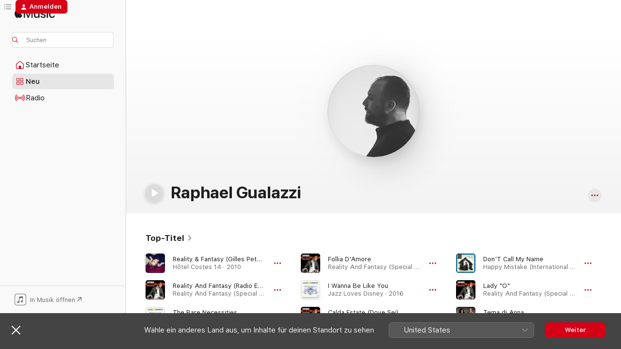

--- FILE ---
content_type: text/html
request_url: https://music.apple.com/de/artist/raphael-gualazzi/373787384
body_size: 31621
content:
<!DOCTYPE html>
<html dir="ltr" lang="de-DE">
    <head>
        <!-- prettier-ignore -->
        <meta charset="utf-8">
        <!-- prettier-ignore -->
        <meta http-equiv="X-UA-Compatible" content="IE=edge">
        <!-- prettier-ignore -->
        <meta
            name="viewport"
            content="width=device-width,initial-scale=1,interactive-widget=resizes-content"
        >
        <!-- prettier-ignore -->
        <meta name="applicable-device" content="pc,mobile">
        <!-- prettier-ignore -->
        <meta name="referrer" content="strict-origin">
        <!-- prettier-ignore -->
        <link
            rel="apple-touch-icon"
            sizes="180x180"
            href="/assets/favicon/favicon-180.png"
        >
        <!-- prettier-ignore -->
        <link
            rel="icon"
            type="image/png"
            sizes="32x32"
            href="/assets/favicon/favicon-32.png"
        >
        <!-- prettier-ignore -->
        <link
            rel="icon"
            type="image/png"
            sizes="16x16"
            href="/assets/favicon/favicon-16.png"
        >
        <!-- prettier-ignore -->
        <link
            rel="mask-icon"
            href="/assets/favicon/favicon.svg"
            color="#fa233b"
        >
        <!-- prettier-ignore -->
        <link rel="manifest" href="/manifest.json">

        <title>‎Raphael Gualazzi – Apple Music</title><!-- HEAD_svelte-1cypuwr_START --><link rel="preconnect" href="//www.apple.com/wss/fonts" crossorigin="anonymous"><link rel="stylesheet" href="//www.apple.com/wss/fonts?families=SF+Pro,v4%7CSF+Pro+Icons,v1&amp;display=swap" type="text/css" referrerpolicy="strict-origin-when-cross-origin"><!-- HEAD_svelte-1cypuwr_END --><!-- HEAD_svelte-eg3hvx_START -->    <meta name="description" content="Hör dir Musik von Raphael Gualazzi auf Apple Music an. Finde Toptitel und -alben von Raphael Gualazzi, unter anderem „Reality &amp; Fantasy (Gilles Peterson Remix)“ und „Reality And Fantasy (Radio Edit)“ und mehr."> <meta name="keywords" content="anhören, Raphael Gualazzi, Musik, Titel, Pop, Apple Music"> <link rel="canonical" href="https://music.apple.com/de/artist/raphael-gualazzi/373787384">     <meta name="al:ios:app_store_id" content="1108187390"> <meta name="al:ios:app_name" content="Apple Music"> <meta name="apple:content_id" content="373787384"> <meta name="apple:title" content="Raphael Gualazzi"> <meta name="apple:description" content="Hör dir Musik von Raphael Gualazzi auf Apple Music an. Finde Toptitel und -alben von Raphael Gualazzi, unter anderem „Reality &amp; Fantasy (Gilles Peterson Remix)“ und „Reality And Fantasy (Radio Edit)“ und mehr.">   <meta property="og:title" content="Raphael Gualazzi bei Apple Music"> <meta property="og:description" content="Hör dir Musik von Raphael Gualazzi auf Apple Music an."> <meta property="og:site_name" content="Apple Music – Webplayer"> <meta property="og:url" content="https://music.apple.com/de/artist/raphael-gualazzi/373787384"> <meta property="og:image" content="https://is1-ssl.mzstatic.com/image/thumb/AMCArtistImages116/v4/fd/72/d0/fd72d07b-1c5e-13d3-6e81-682607386e81/14cc3f47-161c-40e7-bc06-f0a9c6250e23_ami-identity-e1f7e3c9386d2220187bdc63f1bb494a-2023-10-06T09-39-35.239Z_cropped.png/1200x630cw.png"> <meta property="og:image:secure_url" content="https://is1-ssl.mzstatic.com/image/thumb/AMCArtistImages116/v4/fd/72/d0/fd72d07b-1c5e-13d3-6e81-682607386e81/14cc3f47-161c-40e7-bc06-f0a9c6250e23_ami-identity-e1f7e3c9386d2220187bdc63f1bb494a-2023-10-06T09-39-35.239Z_cropped.png/1200x630cw.png"> <meta property="og:image:alt" content="Raphael Gualazzi bei Apple Music"> <meta property="og:image:width" content="1200"> <meta property="og:image:height" content="630"> <meta property="og:image:type" content="image/png"> <meta property="og:type" content="music.musician"> <meta property="og:locale" content="de_DE">        <meta name="twitter:title" content="Raphael Gualazzi bei Apple Music"> <meta name="twitter:description" content="Hör dir Musik von Raphael Gualazzi auf Apple Music an."> <meta name="twitter:site" content="@AppleMusic"> <meta name="twitter:image" content="https://is1-ssl.mzstatic.com/image/thumb/AMCArtistImages116/v4/fd/72/d0/fd72d07b-1c5e-13d3-6e81-682607386e81/14cc3f47-161c-40e7-bc06-f0a9c6250e23_ami-identity-e1f7e3c9386d2220187bdc63f1bb494a-2023-10-06T09-39-35.239Z_cropped.png/1200x630cw.png"> <meta name="twitter:image:alt" content="Raphael Gualazzi bei Apple Music"> <meta name="twitter:card" content="summary_large_image">       <!-- HTML_TAG_START -->
                <script id=schema:music-group type="application/ld+json">
                    {"@context":"http://schema.org","@type":"MusicGroup","name":"Raphael Gualazzi","description":"","image":"https://is1-ssl.mzstatic.com/image/thumb/AMCArtistImages116/v4/fd/72/d0/fd72d07b-1c5e-13d3-6e81-682607386e81/14cc3f47-161c-40e7-bc06-f0a9c6250e23_ami-identity-e1f7e3c9386d2220187bdc63f1bb494a-2023-10-06T09-39-35.239Z_cropped.png/486x486bb.png","genre":["Pop"],"tracks":[{"@type":"MusicRecording","name":"Reality & Fantasy (Gilles Peterson Remix)","duration":"PT4M26S","url":"https://music.apple.com/de/song/reality-fantasy-gilles-peterson-remix/391734935","offers":{"@type":"Offer","category":"free","price":0},"audio":{"@type":"AudioObject","potentialAction":{"@type":"ListenAction","expectsAcceptanceOf":{"@type":"Offer","category":"free"},"target":{"@type":"EntryPoint","actionPlatform":"https://music.apple.com/de/song/reality-fantasy-gilles-peterson-remix/391734935"}},"name":"Reality & Fantasy (Gilles Peterson Remix)","contentUrl":"https://audio-ssl.itunes.apple.com/itunes-assets/AudioPreview125/v4/b2/06/69/b206693c-fcf6-ec4c-b106-8329469bb0c1/mzaf_9026488207173923500.plus.aac.ep.m4a","duration":"PT4M26S","uploadDate":"2010-10-04","thumbnailUrl":"https://is1-ssl.mzstatic.com/image/thumb/Music221/v4/c9/ae/3e/c9ae3ec4-ef6b-17bd-ea57-e3ba2038f8b2/3596972236525.png/1200x630cw.png"}},{"@type":"MusicRecording","name":"Reality And Fantasy (Radio Edit)","duration":"PT3M54S","url":"https://music.apple.com/de/song/reality-and-fantasy-radio-edit/1523911540","offers":{"@type":"Offer","category":"free","price":0},"audio":{"@type":"AudioObject","potentialAction":{"@type":"ListenAction","expectsAcceptanceOf":{"@type":"Offer","category":"free"},"target":{"@type":"EntryPoint","actionPlatform":"https://music.apple.com/de/song/reality-and-fantasy-radio-edit/1523911540"}},"name":"Reality And Fantasy (Radio Edit)","contentUrl":"https://audio-ssl.itunes.apple.com/itunes-assets/AudioPreview125/v4/0a/55/d2/0a55d270-f3e9-b3fa-e512-bca44fbec2d2/mzaf_458848489667486830.plus.aac.ep.m4a","duration":"PT3M54S","uploadDate":"2011-02-16","thumbnailUrl":"https://is1-ssl.mzstatic.com/image/thumb/Music124/v4/32/61/38/32613895-d00e-0067-7dfa-6acfd0926be4/20UMGIM57626.rgb.jpg/1200x630cw.png"}},{"@type":"MusicRecording","name":"The Bare Necessities","duration":"PT3M29S","url":"https://music.apple.com/de/song/the-bare-necessities/1440866241","offers":{"@type":"Offer","category":"free","price":0},"audio":{"@type":"AudioObject","potentialAction":{"@type":"ListenAction","expectsAcceptanceOf":{"@type":"Offer","category":"free"},"target":{"@type":"EntryPoint","actionPlatform":"https://music.apple.com/de/song/the-bare-necessities/1440866241"}},"name":"The Bare Necessities","contentUrl":"https://audio-ssl.itunes.apple.com/itunes-assets/AudioPreview125/v4/a5/00/60/a50060fb-6414-4ced-752f-3e6464c93c50/mzaf_3594688575309826693.plus.aac.ep.m4a","duration":"PT3M29S","uploadDate":"2016-01-01","thumbnailUrl":"https://is1-ssl.mzstatic.com/image/thumb/Music128/v4/c9/49/24/c949242b-3990-2b4d-2d90-a8b4585c2245/00602557118926.rgb.jpg/1200x630cw.png"}},{"@type":"MusicRecording","name":"Follia D'Amore","duration":"PT3M34S","url":"https://music.apple.com/de/song/follia-damore/1523911349","offers":{"@type":"Offer","category":"free","price":0},"audio":{"@type":"AudioObject","potentialAction":{"@type":"ListenAction","expectsAcceptanceOf":{"@type":"Offer","category":"free"},"target":{"@type":"EntryPoint","actionPlatform":"https://music.apple.com/de/song/follia-damore/1523911349"}},"name":"Follia D'Amore","contentUrl":"https://audio-ssl.itunes.apple.com/itunes-assets/AudioPreview125/v4/20/6c/3a/206c3afc-86a9-f4f3-4a21-2f6fee59e6b8/mzaf_1670055511968826912.plus.aac.ep.m4a","duration":"PT3M34S","uploadDate":"2011-02-16","thumbnailUrl":"https://is1-ssl.mzstatic.com/image/thumb/Music124/v4/32/61/38/32613895-d00e-0067-7dfa-6acfd0926be4/20UMGIM57626.rgb.jpg/1200x630cw.png"}},{"@type":"MusicRecording","name":"I Wanna Be Like You","duration":"PT3M53S","url":"https://music.apple.com/de/song/i-wanna-be-like-you/1440866032","offers":{"@type":"Offer","category":"free","price":0},"audio":{"@type":"AudioObject","potentialAction":{"@type":"ListenAction","expectsAcceptanceOf":{"@type":"Offer","category":"free"},"target":{"@type":"EntryPoint","actionPlatform":"https://music.apple.com/de/song/i-wanna-be-like-you/1440866032"}},"name":"I Wanna Be Like You","contentUrl":"https://audio-ssl.itunes.apple.com/itunes-assets/AudioPreview115/v4/5e/29/71/5e2971a7-bdee-e74c-10f1-1f8748c407a9/mzaf_15307953618819281426.plus.aac.ep.m4a","duration":"PT3M53S","uploadDate":"2016-01-01","thumbnailUrl":"https://is1-ssl.mzstatic.com/image/thumb/Music128/v4/c9/49/24/c949242b-3990-2b4d-2d90-a8b4585c2245/00602557118926.rgb.jpg/1200x630cw.png"}},{"@type":"MusicRecording","name":"Calda Estate (Dove Sei)","duration":"PT3M1S","url":"https://music.apple.com/de/song/calda-estate-dove-sei/1523911724","offers":{"@type":"Offer","category":"free","price":0},"audio":{"@type":"AudioObject","potentialAction":{"@type":"ListenAction","expectsAcceptanceOf":{"@type":"Offer","category":"free"},"target":{"@type":"EntryPoint","actionPlatform":"https://music.apple.com/de/song/calda-estate-dove-sei/1523911724"}},"name":"Calda Estate (Dove Sei)","contentUrl":"https://audio-ssl.itunes.apple.com/itunes-assets/AudioPreview125/v4/87/2b/53/872b5384-ebf4-336b-68fe-d6468dcd738f/mzaf_10220517399793344965.plus.aac.ep.m4a","duration":"PT3M1S","uploadDate":"2011-02-16","thumbnailUrl":"https://is1-ssl.mzstatic.com/image/thumb/Music124/v4/32/61/38/32613895-d00e-0067-7dfa-6acfd0926be4/20UMGIM57626.rgb.jpg/1200x630cw.png"}},{"@type":"MusicRecording","name":"Don'T Call My Name","duration":"PT3M47S","url":"https://music.apple.com/de/song/dont-call-my-name/1564299817","offers":{"@type":"Offer","category":"free","price":0},"audio":{"@type":"AudioObject","potentialAction":{"@type":"ListenAction","expectsAcceptanceOf":{"@type":"Offer","category":"free"},"target":{"@type":"EntryPoint","actionPlatform":"https://music.apple.com/de/song/dont-call-my-name/1564299817"}},"name":"Don'T Call My Name","contentUrl":"https://audio-ssl.itunes.apple.com/itunes-assets/AudioPreview125/v4/11/8c/c9/118cc9c7-9292-c93a-172f-d8c5016fd73e/mzaf_6630416920361842118.plus.aac.ep.m4a","duration":"PT3M47S","uploadDate":"2013-02-14","thumbnailUrl":"https://is1-ssl.mzstatic.com/image/thumb/Music115/v4/63/8b/59/638b5979-b804-5962-b6b9-b35173142565/20UMGIM57710.rgb.jpg/1200x630cw.png"}},{"@type":"MusicRecording","name":"Lady \"O\"","duration":"PT4M32S","url":"https://music.apple.com/de/song/lady-o/1523911732","offers":{"@type":"Offer","category":"free","price":0},"audio":{"@type":"AudioObject","potentialAction":{"@type":"ListenAction","expectsAcceptanceOf":{"@type":"Offer","category":"free"},"target":{"@type":"EntryPoint","actionPlatform":"https://music.apple.com/de/song/lady-o/1523911732"}},"name":"Lady \"O\"","contentUrl":"https://audio-ssl.itunes.apple.com/itunes-assets/AudioPreview115/v4/c5/ec/65/c5ec658a-703e-b2d2-3a72-32256025cef6/mzaf_5860095467613464710.plus.aac.ep.m4a","duration":"PT4M32S","uploadDate":"2011-02-16","thumbnailUrl":"https://is1-ssl.mzstatic.com/image/thumb/Music124/v4/32/61/38/32613895-d00e-0067-7dfa-6acfd0926be4/20UMGIM57626.rgb.jpg/1200x630cw.png"}},{"@type":"MusicRecording","name":"Tema di Anna","duration":"PT1M28S","url":"https://music.apple.com/de/song/tema-di-anna/1849746764","offers":{"@type":"Offer","category":"free","price":0},"audio":{"@type":"AudioObject","potentialAction":{"@type":"ListenAction","expectsAcceptanceOf":{"@type":"Offer","category":"free"},"target":{"@type":"EntryPoint","actionPlatform":"https://music.apple.com/de/song/tema-di-anna/1849746764"}},"name":"Tema di Anna","contentUrl":"https://audio-ssl.itunes.apple.com/itunes-assets/AudioPreview221/v4/6e/6b/58/6e6b58ff-7075-720e-87ae-59048538a12a/mzaf_15903461481029346474.plus.aac.p.m4a","duration":"PT1M28S","uploadDate":"2025-11-06","thumbnailUrl":"https://is1-ssl.mzstatic.com/image/thumb/Music221/v4/91/a4/b5/91a4b5fc-9f73-d0c4-5aec-3708b2cd7097/8004429252509.jpg/1200x630cw.png"}},{"@type":"MusicRecording","name":"Mohammed (feat. Raphael Gualazzi & ENZA PAGLIARA)","duration":"PT3M51S","url":"https://music.apple.com/de/song/mohammed-feat-raphael-gualazzi-enza-pagliara/1864157727","offers":{"@type":"Offer","category":"free","price":0},"audio":{"@type":"AudioObject","potentialAction":{"@type":"ListenAction","expectsAcceptanceOf":{"@type":"Offer","category":"free"},"target":{"@type":"EntryPoint","actionPlatform":"https://music.apple.com/de/song/mohammed-feat-raphael-gualazzi-enza-pagliara/1864157727"}},"name":"Mohammed (feat. Raphael Gualazzi & ENZA PAGLIARA)","contentUrl":"https://audio-ssl.itunes.apple.com/itunes-assets/AudioPreview211/v4/98/92/66/989266ca-477a-2e5b-6225-e21b2e1e057e/mzaf_15508369087473713892.plus.aac.ep.m4a","duration":"PT3M51S","uploadDate":"2024-06-07","thumbnailUrl":"https://is1-ssl.mzstatic.com/image/thumb/Music221/v4/3e/73/66/3e73663d-e669-eea2-89f5-3075444b0e03/3617388560926_cover.jpg/1200x630cw.png"}},{"@type":"MusicRecording","name":"Jazz Theme Song","duration":"PT3M1S","url":"https://music.apple.com/de/song/jazz-theme-song/1747726451","offers":{"@type":"Offer","category":"free","price":0},"audio":{"@type":"AudioObject","potentialAction":{"@type":"ListenAction","expectsAcceptanceOf":{"@type":"Offer","category":"free"},"target":{"@type":"EntryPoint","actionPlatform":"https://music.apple.com/de/song/jazz-theme-song/1747726451"}},"name":"Jazz Theme Song","contentUrl":"https://audio-ssl.itunes.apple.com/itunes-assets/AudioPreview221/v4/f7/93/1a/f7931a36-13fb-3632-1160-49877cc32487/mzaf_1731619602733098315.plus.aac.ep.m4a","duration":"PT3M1S","uploadDate":"2024-01-10","thumbnailUrl":"https://is1-ssl.mzstatic.com/image/thumb/Music211/v4/57/17/3c/57173c5a-a9ad-ea10-35f4-8a507c78dd4a/24UMGIM58036.rgb.jpg/1200x630cw.png"}},{"@type":"MusicRecording","name":"Milano Blues","duration":"PT2M31S","url":"https://music.apple.com/de/song/milano-blues/1722180095","offers":{"@type":"Offer","category":"free","price":0},"audio":{"@type":"AudioObject","potentialAction":{"@type":"ListenAction","expectsAcceptanceOf":{"@type":"Offer","category":"free"},"target":{"@type":"EntryPoint","actionPlatform":"https://music.apple.com/de/song/milano-blues/1722180095"}},"name":"Milano Blues","contentUrl":"https://audio-ssl.itunes.apple.com/itunes-assets/AudioPreview116/v4/0a/cf/9c/0acf9c80-03a2-3380-4677-324892d57253/mzaf_9705640506060375176.plus.aac.ep.m4a","duration":"PT2M31S","uploadDate":"2024-01-10","thumbnailUrl":"https://is1-ssl.mzstatic.com/image/thumb/Music126/v4/9f/ce/85/9fce857a-3166-cf5a-0897-be9d3db141c2/23UM1IM63533.rgb.jpg/1200x630cw.png"}},{"@type":"MusicRecording","name":"Blue As Your Eyes","duration":"PT4M17S","url":"https://music.apple.com/de/song/blue-as-your-eyes/1722180092","offers":{"@type":"Offer","category":"free","price":0},"audio":{"@type":"AudioObject","potentialAction":{"@type":"ListenAction","expectsAcceptanceOf":{"@type":"Offer","category":"free"},"target":{"@type":"EntryPoint","actionPlatform":"https://music.apple.com/de/song/blue-as-your-eyes/1722180092"}},"name":"Blue As Your Eyes","contentUrl":"https://audio-ssl.itunes.apple.com/itunes-assets/AudioPreview116/v4/f1/47/1c/f1471ce8-6151-4c18-6818-63e3677b0774/mzaf_15095664870681420841.plus.aac.ep.m4a","duration":"PT4M17S","uploadDate":"2024-01-10","thumbnailUrl":"https://is1-ssl.mzstatic.com/image/thumb/Music126/v4/9f/ce/85/9fce857a-3166-cf5a-0897-be9d3db141c2/23UM1IM63533.rgb.jpg/1200x630cw.png"}},{"@type":"MusicRecording","name":"Il Giro (Bonus Track)","duration":"PT2M36S","url":"https://music.apple.com/de/song/il-giro-bonus-track/1708390737","offers":{"@type":"Offer","category":"free","price":0},"audio":{"@type":"AudioObject","potentialAction":{"@type":"ListenAction","expectsAcceptanceOf":{"@type":"Offer","category":"free"},"target":{"@type":"EntryPoint","actionPlatform":"https://music.apple.com/de/song/il-giro-bonus-track/1708390737"}},"name":"Il Giro (Bonus Track)","contentUrl":"https://audio-ssl.itunes.apple.com/itunes-assets/AudioPreview211/v4/69/a5/db/69a5db27-522d-44e5-10bf-b3a63fa58155/mzaf_3456233145587424865.plus.aac.ep.m4a","duration":"PT2M36S","uploadDate":"2023-10-06","thumbnailUrl":"https://is1-ssl.mzstatic.com/image/thumb/Music116/v4/12/67/35/12673508-7c82-575e-8699-02083d7321aa/23UM1IM06966.rgb.jpg/1200x630cw.png"}},{"@type":"MusicRecording","name":"Poi si vedrà (Bonus Track)","duration":"PT3M25S","url":"https://music.apple.com/de/song/poi-si-vedr%C3%A0-bonus-track/1708390731","offers":{"@type":"Offer","category":"free","price":0},"audio":{"@type":"AudioObject","potentialAction":{"@type":"ListenAction","expectsAcceptanceOf":{"@type":"Offer","category":"free"},"target":{"@type":"EntryPoint","actionPlatform":"https://music.apple.com/de/song/poi-si-vedr%C3%A0-bonus-track/1708390731"}},"name":"Poi si vedrà (Bonus Track)","contentUrl":"https://audio-ssl.itunes.apple.com/itunes-assets/AudioPreview221/v4/90/8a/c9/908ac9ac-2c6c-9362-d5fc-bdd64224b181/mzaf_16744061448116500420.plus.aac.ep.m4a","duration":"PT3M25S","uploadDate":"2023-10-06","thumbnailUrl":"https://is1-ssl.mzstatic.com/image/thumb/Music116/v4/12/67/35/12673508-7c82-575e-8699-02083d7321aa/23UM1IM06966.rgb.jpg/1200x630cw.png"}},{"@type":"MusicRecording","name":"Coltivatori lunari (feat. Yorker) [Bonus Track]","duration":"PT2M48S","url":"https://music.apple.com/de/song/coltivatori-lunari-feat-yorker-bonus-track/1708390727","offers":{"@type":"Offer","category":"free","price":0},"audio":{"@type":"AudioObject","potentialAction":{"@type":"ListenAction","expectsAcceptanceOf":{"@type":"Offer","category":"free"},"target":{"@type":"EntryPoint","actionPlatform":"https://music.apple.com/de/song/coltivatori-lunari-feat-yorker-bonus-track/1708390727"}},"name":"Coltivatori lunari (feat. Yorker) [Bonus Track]","contentUrl":"https://audio-ssl.itunes.apple.com/itunes-assets/AudioPreview221/v4/10/86/5f/10865fbe-7050-d8c9-4136-2f6b2563a3b8/mzaf_16299402082312205330.plus.aac.ep.m4a","duration":"PT2M48S","uploadDate":"2023-10-06","thumbnailUrl":"https://is1-ssl.mzstatic.com/image/thumb/Music116/v4/12/67/35/12673508-7c82-575e-8699-02083d7321aa/23UM1IM06966.rgb.jpg/1200x630cw.png"}},{"@type":"MusicRecording","name":"Fragile","duration":"PT4M49S","url":"https://music.apple.com/de/song/fragile/1708390514","offers":{"@type":"Offer","category":"free","price":0},"audio":{"@type":"AudioObject","potentialAction":{"@type":"ListenAction","expectsAcceptanceOf":{"@type":"Offer","category":"free"},"target":{"@type":"EntryPoint","actionPlatform":"https://music.apple.com/de/song/fragile/1708390514"}},"name":"Fragile","contentUrl":"https://audio-ssl.itunes.apple.com/itunes-assets/AudioPreview211/v4/13/a3/d5/13a3d577-231f-3ff0-cbc3-42ff6e116a95/mzaf_18371506614851543224.plus.aac.ep.m4a","duration":"PT4M49S","uploadDate":"2023-10-06","thumbnailUrl":"https://is1-ssl.mzstatic.com/image/thumb/Music116/v4/12/67/35/12673508-7c82-575e-8699-02083d7321aa/23UM1IM06966.rgb.jpg/1200x630cw.png"}},{"@type":"MusicRecording","name":"You Are My Africa","duration":"PT3M10S","url":"https://music.apple.com/de/song/you-are-my-africa/1708390513","offers":{"@type":"Offer","category":"free","price":0},"audio":{"@type":"AudioObject","potentialAction":{"@type":"ListenAction","expectsAcceptanceOf":{"@type":"Offer","category":"free"},"target":{"@type":"EntryPoint","actionPlatform":"https://music.apple.com/de/song/you-are-my-africa/1708390513"}},"name":"You Are My Africa","contentUrl":"https://audio-ssl.itunes.apple.com/itunes-assets/AudioPreview211/v4/28/0b/7c/280b7c7c-2169-562c-5f50-322b351d0a9d/mzaf_4731826074260305405.plus.aac.ep.m4a","duration":"PT3M10S","uploadDate":"2023-10-06","thumbnailUrl":"https://is1-ssl.mzstatic.com/image/thumb/Music116/v4/12/67/35/12673508-7c82-575e-8699-02083d7321aa/23UM1IM06966.rgb.jpg/1200x630cw.png"}},{"@type":"MusicRecording","name":"Soul Affirmation","duration":"PT2M58S","url":"https://music.apple.com/de/song/soul-affirmation/1708390512","offers":{"@type":"Offer","category":"free","price":0},"audio":{"@type":"AudioObject","potentialAction":{"@type":"ListenAction","expectsAcceptanceOf":{"@type":"Offer","category":"free"},"target":{"@type":"EntryPoint","actionPlatform":"https://music.apple.com/de/song/soul-affirmation/1708390512"}},"name":"Soul Affirmation","contentUrl":"https://audio-ssl.itunes.apple.com/itunes-assets/AudioPreview221/v4/57/b5/07/57b507f0-538c-41af-4b41-a2629fda7690/mzaf_13834066777979766907.plus.aac.ep.m4a","duration":"PT2M58S","uploadDate":"2023-10-06","thumbnailUrl":"https://is1-ssl.mzstatic.com/image/thumb/Music116/v4/12/67/35/12673508-7c82-575e-8699-02083d7321aa/23UM1IM06966.rgb.jpg/1200x630cw.png"}},{"@type":"MusicRecording","name":"Addiction Waltz","duration":"PT3M28S","url":"https://music.apple.com/de/song/addiction-waltz/1708390508","offers":{"@type":"Offer","category":"free","price":0},"audio":{"@type":"AudioObject","potentialAction":{"@type":"ListenAction","expectsAcceptanceOf":{"@type":"Offer","category":"free"},"target":{"@type":"EntryPoint","actionPlatform":"https://music.apple.com/de/song/addiction-waltz/1708390508"}},"name":"Addiction Waltz","contentUrl":"https://audio-ssl.itunes.apple.com/itunes-assets/AudioPreview211/v4/36/94/ed/3694ed4c-138a-c777-3a22-f0d8df8ec32e/mzaf_9709588114635895934.plus.aac.ep.m4a","duration":"PT3M28S","uploadDate":"2023-10-06","thumbnailUrl":"https://is1-ssl.mzstatic.com/image/thumb/Music116/v4/12/67/35/12673508-7c82-575e-8699-02083d7321aa/23UM1IM06966.rgb.jpg/1200x630cw.png"}},{"@type":"MusicRecording","name":"Not Scared","duration":"PT2M24S","url":"https://music.apple.com/de/song/not-scared/1708390507","offers":{"@type":"Offer","category":"free","price":0},"audio":{"@type":"AudioObject","potentialAction":{"@type":"ListenAction","expectsAcceptanceOf":{"@type":"Offer","category":"free"},"target":{"@type":"EntryPoint","actionPlatform":"https://music.apple.com/de/song/not-scared/1708390507"}},"name":"Not Scared","contentUrl":"https://audio-ssl.itunes.apple.com/itunes-assets/AudioPreview211/v4/21/f8/2c/21f82c68-0579-f730-c421-4d087e7e676a/mzaf_11991780710595972051.plus.aac.p.m4a","duration":"PT2M24S","uploadDate":"2023-10-06","thumbnailUrl":"https://is1-ssl.mzstatic.com/image/thumb/Music116/v4/12/67/35/12673508-7c82-575e-8699-02083d7321aa/23UM1IM06966.rgb.jpg/1200x630cw.png"}},{"@type":"MusicRecording","name":"Wild Man Singing","duration":"PT2M56S","url":"https://music.apple.com/de/song/wild-man-singing/1708390505","offers":{"@type":"Offer","category":"free","price":0},"audio":{"@type":"AudioObject","potentialAction":{"@type":"ListenAction","expectsAcceptanceOf":{"@type":"Offer","category":"free"},"target":{"@type":"EntryPoint","actionPlatform":"https://music.apple.com/de/song/wild-man-singing/1708390505"}},"name":"Wild Man Singing","contentUrl":"https://audio-ssl.itunes.apple.com/itunes-assets/AudioPreview211/v4/9b/74/74/9b7474d3-50a5-f727-5c1c-31cd20dbc583/mzaf_1417325372605475666.plus.aac.ep.m4a","duration":"PT2M56S","uploadDate":"2023-10-06","thumbnailUrl":"https://is1-ssl.mzstatic.com/image/thumb/Music116/v4/12/67/35/12673508-7c82-575e-8699-02083d7321aa/23UM1IM06966.rgb.jpg/1200x630cw.png"}},{"@type":"MusicRecording","name":"I Won't Lie (feat. Emma Morton)","duration":"PT3M40S","url":"https://music.apple.com/de/song/i-wont-lie-feat-emma-morton/1708390503","offers":{"@type":"Offer","category":"free","price":0},"audio":{"@type":"AudioObject","potentialAction":{"@type":"ListenAction","expectsAcceptanceOf":{"@type":"Offer","category":"free"},"target":{"@type":"EntryPoint","actionPlatform":"https://music.apple.com/de/song/i-wont-lie-feat-emma-morton/1708390503"}},"name":"I Won't Lie (feat. Emma Morton)","contentUrl":"https://audio-ssl.itunes.apple.com/itunes-assets/AudioPreview211/v4/42/e3/48/42e3481d-c51f-a21f-4cb6-8b87fd1b1278/mzaf_1770419454144364181.plus.aac.ep.m4a","duration":"PT3M40S","uploadDate":"2023-10-06","thumbnailUrl":"https://is1-ssl.mzstatic.com/image/thumb/Music116/v4/12/67/35/12673508-7c82-575e-8699-02083d7321aa/23UM1IM06966.rgb.jpg/1200x630cw.png"}},{"@type":"MusicRecording","name":"Malinconia di averti","duration":"PT3M54S","url":"https://music.apple.com/de/song/malinconia-di-averti/1708390502","offers":{"@type":"Offer","category":"free","price":0},"audio":{"@type":"AudioObject","potentialAction":{"@type":"ListenAction","expectsAcceptanceOf":{"@type":"Offer","category":"free"},"target":{"@type":"EntryPoint","actionPlatform":"https://music.apple.com/de/song/malinconia-di-averti/1708390502"}},"name":"Malinconia di averti","contentUrl":"https://audio-ssl.itunes.apple.com/itunes-assets/AudioPreview211/v4/87/14/05/871405f2-d406-3170-0cf8-7fdc9189b3ed/mzaf_2972354454700379212.plus.aac.ep.m4a","duration":"PT3M54S","uploadDate":"2023-10-06","thumbnailUrl":"https://is1-ssl.mzstatic.com/image/thumb/Music116/v4/12/67/35/12673508-7c82-575e-8699-02083d7321aa/23UM1IM06966.rgb.jpg/1200x630cw.png"}}],"albums":[{"@type":"MusicAlbum","image":"https://is1-ssl.mzstatic.com/image/thumb/Music116/v4/12/67/35/12673508-7c82-575e-8699-02083d7321aa/23UM1IM06966.rgb.jpg/486x486bb.png","url":"https://music.apple.com/de/album/dreams/1708390486","name":"Dreams","byArtist":{"@type":"MusicGroup","url":"https://music.apple.com/de/artist/raphael-gualazzi/373787384","name":"Raphael Gualazzi"}},{"@type":"MusicAlbum","image":"https://is1-ssl.mzstatic.com/image/thumb/Music122/v4/d8/c5/c8/d8c5c871-650c-b7f3-566a-08bda4061689/22UMGIM53916.rgb.jpg/486x486bb.png","url":"https://music.apple.com/de/album/bar-del-sole/1626385931","name":"BAR DEL SOLE","byArtist":{"@type":"MusicGroup","url":"https://music.apple.com/de/artist/raphael-gualazzi/373787384","name":"Raphael Gualazzi"}},{"@type":"MusicAlbum","image":"https://is1-ssl.mzstatic.com/image/thumb/Music114/v4/a5/38/1a/a5381ab6-7dd2-81c6-a9a0-8e535b27b90c/20UMGIM55953.rgb.jpg/486x486bb.png","url":"https://music.apple.com/de/album/ho-un-piano/1524624682","name":"Ho Un Piano","byArtist":{"@type":"MusicGroup","url":"https://music.apple.com/de/artist/raphael-gualazzi/373787384","name":"Raphael Gualazzi"}},{"@type":"MusicAlbum","image":"https://is1-ssl.mzstatic.com/image/thumb/Music124/v4/a2/75/da/a275daf9-8fb1-acb0-2282-7f0d45c6c8d3/20UMGIM54482.rgb.jpg/486x486bb.png","url":"https://music.apple.com/de/album/love-life-peace-international-edition/1523880244","name":"Love Life Peace (International Edition)","byArtist":{"@type":"MusicGroup","url":"https://music.apple.com/de/artist/raphael-gualazzi/373787384","name":"Raphael Gualazzi"}},{"@type":"MusicAlbum","image":"https://is1-ssl.mzstatic.com/image/thumb/Music124/v4/c6/83/66/c68366f5-7c0d-30bd-12e0-0ef9a7ac822d/20UMGIM54742.rgb.jpg/486x486bb.png","url":"https://music.apple.com/de/album/un-ragazzo-doro/1523873584","name":"Un Ragazzo D'Oro","byArtist":{"@type":"MusicGroup","url":"https://music.apple.com/de/artist/raphael-gualazzi/373787384","name":"Raphael Gualazzi"}},{"@type":"MusicAlbum","image":"https://is1-ssl.mzstatic.com/image/thumb/Music115/v4/63/8b/59/638b5979-b804-5962-b6b9-b35173142565/20UMGIM57710.rgb.jpg/486x486bb.png","url":"https://music.apple.com/de/album/happy-mistake-international-deluxe-edition/1564299214","name":"Happy Mistake (International Deluxe Edition)","byArtist":{"@type":"MusicGroup","url":"https://music.apple.com/de/artist/raphael-gualazzi/373787384","name":"Raphael Gualazzi"}},{"@type":"MusicAlbum","image":"https://is1-ssl.mzstatic.com/image/thumb/Music124/v4/32/61/38/32613895-d00e-0067-7dfa-6acfd0926be4/20UMGIM57626.rgb.jpg/486x486bb.png","url":"https://music.apple.com/de/album/reality-and-fantasy-special-edition/1523911331","name":"Reality And Fantasy (Special Edition)","byArtist":{"@type":"MusicGroup","url":"https://music.apple.com/de/artist/raphael-gualazzi/373787384","name":"Raphael Gualazzi"}},{"@type":"MusicAlbum","image":"https://is1-ssl.mzstatic.com/image/thumb/Music124/v4/a4/4f/91/a44f9157-d82f-8c3c-5cbf-d86942914ef6/20UMGIM55454.rgb.jpg/486x486bb.png","url":"https://music.apple.com/de/album/love-outside-the-window/1523873466","name":"Love Outside the Window","byArtist":{"@type":"MusicGroup","url":"https://music.apple.com/de/artist/raphael-gualazzi/373787384","name":"Raphael Gualazzi"}}],"url":"https://music.apple.com/de/artist/raphael-gualazzi/373787384","potentialAction":{"@type":"ListenAction","expectsAcceptanceOf":{"@type":"Offer","category":"free"},"target":{"@type":"EntryPoint","actionPlatform":"https://music.apple.com/de/artist/raphael-gualazzi/373787384"}}}
                </script>
                <!-- HTML_TAG_END -->    <!-- HEAD_svelte-eg3hvx_END -->
      <script type="module" crossorigin src="/assets/index~90a29058ba.js"></script>
      <link rel="stylesheet" href="/assets/index~fbf29d0525.css">
      <script type="module">import.meta.url;import("_").catch(()=>1);async function* g(){};window.__vite_is_modern_browser=true;</script>
      <script type="module">!function(){if(window.__vite_is_modern_browser)return;console.warn("vite: loading legacy chunks, syntax error above and the same error below should be ignored");var e=document.getElementById("vite-legacy-polyfill"),n=document.createElement("script");n.src=e.src,n.onload=function(){System.import(document.getElementById('vite-legacy-entry').getAttribute('data-src'))},document.body.appendChild(n)}();</script>
    </head>
    <body>
        
        <script
            async
            src="/includes/js-cdn/musickit/v3/amp/musickit.js"
        ></script>
        <script
            type="module"
            async
            src="/includes/js-cdn/musickit/v3/components/musickit-components/musickit-components.esm.js"
        ></script>
        <script
            nomodule
            async
            src="/includes/js-cdn/musickit/v3/components/musickit-components/musickit-components.js"
        ></script>
        <svg style="display: none" xmlns="http://www.w3.org/2000/svg">
            <symbol id="play-circle-fill" viewBox="0 0 60 60">
                <path
                    class="icon-circle-fill__circle"
                    fill="var(--iconCircleFillBG, transparent)"
                    d="M30 60c16.411 0 30-13.617 30-30C60 13.588 46.382 0 29.971 0 13.588 0 .001 13.588.001 30c0 16.383 13.617 30 30 30Z"
                />
                <path
                    fill="var(--iconFillArrow, var(--keyColor, black))"
                    d="M24.411 41.853c-1.41.853-3.028.177-3.028-1.294V19.47c0-1.44 1.735-2.058 3.028-1.294l17.265 10.235a1.89 1.89 0 0 1 0 3.265L24.411 41.853Z"
                />
            </symbol>
        </svg>
        <div class="body-container">
              <div class="app-container svelte-t3vj1e" data-testid="app-container">   <div class="header svelte-rjjbqs" data-testid="header"><nav data-testid="navigation" class="navigation svelte-13li0vp"><div class="navigation__header svelte-13li0vp"><div data-testid="logo" class="logo svelte-1o7dz8w"> <a aria-label="Apple Music" role="img" href="https://music.apple.com/de/home" class="svelte-1o7dz8w"><svg height="20" viewBox="0 0 83 20" width="83" xmlns="http://www.w3.org/2000/svg" class="logo" aria-hidden="true"><path d="M34.752 19.746V6.243h-.088l-5.433 13.503h-2.074L21.711 6.243h-.087v13.503h-2.548V1.399h3.235l5.833 14.621h.1l5.82-14.62h3.248v18.347h-2.56zm16.649 0h-2.586v-2.263h-.062c-.725 1.602-2.061 2.504-4.072 2.504-2.86 0-4.61-1.894-4.61-4.958V6.37h2.698v8.125c0 2.034.95 3.127 2.81 3.127 1.95 0 3.124-1.373 3.124-3.458V6.37H51.4v13.376zm7.394-13.618c3.06 0 5.046 1.73 5.134 4.196h-2.536c-.15-1.296-1.087-2.11-2.598-2.11-1.462 0-2.436.724-2.436 1.793 0 .839.6 1.41 2.023 1.741l2.136.496c2.686.636 3.71 1.704 3.71 3.636 0 2.442-2.236 4.12-5.333 4.12-3.285 0-5.26-1.64-5.509-4.183h2.673c.25 1.398 1.187 2.085 2.836 2.085 1.623 0 2.623-.687 2.623-1.78 0-.865-.487-1.373-1.924-1.704l-2.136-.508c-2.498-.585-3.735-1.806-3.735-3.75 0-2.391 2.049-4.032 5.072-4.032zM66.1 2.836c0-.878.7-1.577 1.561-1.577.862 0 1.55.7 1.55 1.577 0 .864-.688 1.576-1.55 1.576a1.573 1.573 0 0 1-1.56-1.576zm.212 3.534h2.698v13.376h-2.698zm14.089 4.603c-.275-1.424-1.324-2.556-3.085-2.556-2.086 0-3.46 1.767-3.46 4.64 0 2.938 1.386 4.642 3.485 4.642 1.66 0 2.748-.928 3.06-2.48H83C82.713 18.067 80.477 20 77.317 20c-3.76 0-6.208-2.62-6.208-6.942 0-4.247 2.448-6.93 6.183-6.93 3.385 0 5.446 2.213 5.683 4.845h-2.573zM10.824 3.189c-.698.834-1.805 1.496-2.913 1.398-.145-1.128.41-2.33 1.036-3.065C9.644.662 10.848.05 11.835 0c.121 1.178-.336 2.33-1.01 3.19zm.999 1.619c.624.049 2.425.244 3.578 1.98-.096.074-2.137 1.272-2.113 3.79.024 3.01 2.593 4.012 2.617 4.037-.024.074-.407 1.419-1.344 2.812-.817 1.224-1.657 2.422-3.002 2.447-1.297.024-1.73-.783-3.218-.783-1.489 0-1.97.758-3.194.807-1.297.048-2.28-1.297-3.097-2.52C.368 14.908-.904 10.408.825 7.375c.84-1.516 2.377-2.47 4.034-2.495 1.273-.023 2.45.857 3.218.857.769 0 2.137-1.027 3.746-.93z"></path></svg></a>   </div> <div class="search-input-wrapper svelte-nrtdem" data-testid="search-input"><div data-testid="amp-search-input" aria-controls="search-suggestions" aria-expanded="false" aria-haspopup="listbox" aria-owns="search-suggestions" class="search-input-container svelte-rg26q6" tabindex="-1" role=""><div class="flex-container svelte-rg26q6"><form id="search-input-form" class="svelte-rg26q6"><svg height="16" width="16" viewBox="0 0 16 16" class="search-svg" aria-hidden="true"><path d="M11.87 10.835c.018.015.035.03.051.047l3.864 3.863a.735.735 0 1 1-1.04 1.04l-3.863-3.864a.744.744 0 0 1-.047-.051 6.667 6.667 0 1 1 1.035-1.035zM6.667 12a5.333 5.333 0 1 0 0-10.667 5.333 5.333 0 0 0 0 10.667z"></path></svg> <input aria-autocomplete="list" aria-multiline="false" aria-controls="search-suggestions" placeholder="Suchen" spellcheck="false" autocomplete="off" autocorrect="off" autocapitalize="off" type="text" inputmode="search" class="search-input__text-field svelte-rg26q6" data-testid="search-input__text-field"></form> </div> <div data-testid="search-scope-bar"></div>   </div> </div></div> <div data-testid="navigation-content" class="navigation__content svelte-13li0vp" id="navigation" aria-hidden="false"><div class="navigation__scrollable-container svelte-13li0vp"><div data-testid="navigation-items-primary" class="navigation-items navigation-items--primary svelte-ng61m8"> <ul class="navigation-items__list svelte-ng61m8">  <li class="navigation-item navigation-item__home svelte-1a5yt87" aria-selected="false" data-testid="navigation-item"> <a href="https://music.apple.com/de/home" class="navigation-item__link svelte-1a5yt87" role="button" data-testid="home" aria-pressed="false"><div class="navigation-item__content svelte-zhx7t9"> <span class="navigation-item__icon svelte-zhx7t9"> <svg width="24" height="24" viewBox="0 0 24 24" xmlns="http://www.w3.org/2000/svg" aria-hidden="true"><path d="M5.93 20.16a1.94 1.94 0 0 1-1.43-.502c-.334-.335-.502-.794-.502-1.393v-7.142c0-.362.062-.688.177-.953.123-.264.326-.529.6-.75l6.145-5.157c.176-.141.344-.247.52-.318.176-.07.362-.105.564-.105.194 0 .388.035.565.105.176.07.352.177.52.318l6.146 5.158c.273.23.467.476.59.75.124.264.177.59.177.96v7.134c0 .59-.159 1.058-.503 1.393-.335.335-.811.503-1.428.503H5.929Zm12.14-1.172c.221 0 .406-.07.547-.212a.688.688 0 0 0 .22-.511v-7.142c0-.177-.026-.344-.087-.459a.97.97 0 0 0-.265-.353l-6.154-5.149a.756.756 0 0 0-.177-.115.37.37 0 0 0-.15-.035.37.37 0 0 0-.158.035l-.177.115-6.145 5.15a.982.982 0 0 0-.274.352 1.13 1.13 0 0 0-.088.468v7.133c0 .203.08.379.23.511a.744.744 0 0 0 .546.212h12.133Zm-8.323-4.7c0-.176.062-.326.177-.432a.6.6 0 0 1 .423-.159h3.315c.176 0 .326.053.432.16s.159.255.159.431v4.973H9.756v-4.973Z"></path></svg> </span> <span class="navigation-item__label svelte-zhx7t9"> Startseite </span> </div></a>  </li>  <li class="navigation-item navigation-item__new svelte-1a5yt87" aria-selected="false" data-testid="navigation-item"> <a href="https://music.apple.com/de/new" class="navigation-item__link svelte-1a5yt87" role="button" data-testid="new" aria-pressed="false"><div class="navigation-item__content svelte-zhx7t9"> <span class="navigation-item__icon svelte-zhx7t9"> <svg height="24" viewBox="0 0 24 24" width="24" aria-hidden="true"><path d="M9.92 11.354c.966 0 1.453-.487 1.453-1.49v-3.4c0-1.004-.487-1.483-1.453-1.483H6.452C5.487 4.981 5 5.46 5 6.464v3.4c0 1.003.487 1.49 1.452 1.49zm7.628 0c.965 0 1.452-.487 1.452-1.49v-3.4c0-1.004-.487-1.483-1.452-1.483h-3.46c-.974 0-1.46.479-1.46 1.483v3.4c0 1.003.486 1.49 1.46 1.49zm-7.65-1.073h-3.43c-.266 0-.396-.137-.396-.418v-3.4c0-.273.13-.41.396-.41h3.43c.265 0 .402.137.402.41v3.4c0 .281-.137.418-.403.418zm7.634 0h-3.43c-.273 0-.402-.137-.402-.418v-3.4c0-.273.129-.41.403-.41h3.43c.265 0 .395.137.395.41v3.4c0 .281-.13.418-.396.418zm-7.612 8.7c.966 0 1.453-.48 1.453-1.483v-3.407c0-.996-.487-1.483-1.453-1.483H6.452c-.965 0-1.452.487-1.452 1.483v3.407c0 1.004.487 1.483 1.452 1.483zm7.628 0c.965 0 1.452-.48 1.452-1.483v-3.407c0-.996-.487-1.483-1.452-1.483h-3.46c-.974 0-1.46.487-1.46 1.483v3.407c0 1.004.486 1.483 1.46 1.483zm-7.65-1.072h-3.43c-.266 0-.396-.137-.396-.41v-3.4c0-.282.13-.418.396-.418h3.43c.265 0 .402.136.402.418v3.4c0 .273-.137.41-.403.41zm7.634 0h-3.43c-.273 0-.402-.137-.402-.41v-3.4c0-.282.129-.418.403-.418h3.43c.265 0 .395.136.395.418v3.4c0 .273-.13.41-.396.41z" fill-opacity=".95"></path></svg> </span> <span class="navigation-item__label svelte-zhx7t9"> Neu </span> </div></a>  </li>  <li class="navigation-item navigation-item__radio svelte-1a5yt87" aria-selected="false" data-testid="navigation-item"> <a href="https://music.apple.com/de/radio" class="navigation-item__link svelte-1a5yt87" role="button" data-testid="radio" aria-pressed="false"><div class="navigation-item__content svelte-zhx7t9"> <span class="navigation-item__icon svelte-zhx7t9"> <svg width="24" height="24" viewBox="0 0 24 24" xmlns="http://www.w3.org/2000/svg" aria-hidden="true"><path d="M19.359 18.57C21.033 16.818 22 14.461 22 11.89s-.967-4.93-2.641-6.68c-.276-.292-.653-.26-.868-.023-.222.246-.176.591.085.868 1.466 1.535 2.272 3.593 2.272 5.835 0 2.241-.806 4.3-2.272 5.835-.261.268-.307.621-.085.86.215.245.592.276.868-.016zm-13.85.014c.222-.238.176-.59-.085-.86-1.474-1.535-2.272-3.593-2.272-5.834 0-2.242.798-4.3 2.272-5.835.261-.277.307-.622.085-.868-.215-.238-.592-.269-.868.023C2.967 6.96 2 9.318 2 11.89s.967 4.929 2.641 6.68c.276.29.653.26.868.014zm1.957-1.873c.223-.253.162-.583-.1-.867-.951-1.068-1.473-2.45-1.473-3.954 0-1.505.522-2.887 1.474-3.954.26-.284.322-.614.1-.876-.23-.26-.622-.26-.891.039-1.175 1.274-1.827 2.963-1.827 4.79 0 1.82.652 3.517 1.827 4.784.269.3.66.307.89.038zm9.958-.038c1.175-1.267 1.827-2.964 1.827-4.783 0-1.828-.652-3.517-1.827-4.791-.269-.3-.66-.3-.89-.039-.23.262-.162.592.092.876.96 1.067 1.481 2.449 1.481 3.954 0 1.504-.522 2.886-1.481 3.954-.254.284-.323.614-.092.867.23.269.621.261.89-.038zm-8.061-1.966c.23-.26.13-.568-.092-.883-.415-.522-.63-1.197-.63-1.934 0-.737.215-1.413.63-1.943.222-.307.322-.614.092-.875s-.653-.261-.906.054a4.385 4.385 0 0 0-.968 2.764 4.38 4.38 0 0 0 .968 2.756c.253.322.675.322.906.061zm6.18-.061a4.38 4.38 0 0 0 .968-2.756 4.385 4.385 0 0 0-.968-2.764c-.253-.315-.675-.315-.906-.054-.23.261-.138.568.092.875.415.53.63 1.206.63 1.943 0 .737-.215 1.412-.63 1.934-.23.315-.322.622-.092.883s.653.261.906-.061zm-3.547-.967c.96 0 1.789-.814 1.789-1.797s-.83-1.789-1.789-1.789c-.96 0-1.781.806-1.781 1.789 0 .983.821 1.797 1.781 1.797z"></path></svg> </span> <span class="navigation-item__label svelte-zhx7t9"> Radio </span> </div></a>  </li>  <li class="navigation-item navigation-item__search svelte-1a5yt87" aria-selected="false" data-testid="navigation-item"> <a href="https://music.apple.com/de/search" class="navigation-item__link svelte-1a5yt87" role="button" data-testid="search" aria-pressed="false"><div class="navigation-item__content svelte-zhx7t9"> <span class="navigation-item__icon svelte-zhx7t9"> <svg height="24" viewBox="0 0 24 24" width="24" aria-hidden="true"><path d="M17.979 18.553c.476 0 .813-.366.813-.835a.807.807 0 0 0-.235-.586l-3.45-3.457a5.61 5.61 0 0 0 1.158-3.413c0-3.098-2.535-5.633-5.633-5.633C7.542 4.63 5 7.156 5 10.262c0 3.098 2.534 5.632 5.632 5.632a5.614 5.614 0 0 0 3.274-1.055l3.472 3.472a.835.835 0 0 0 .6.242zm-7.347-3.875c-2.417 0-4.416-2-4.416-4.416 0-2.417 2-4.417 4.416-4.417 2.417 0 4.417 2 4.417 4.417s-2 4.416-4.417 4.416z" fill-opacity=".95"></path></svg> </span> <span class="navigation-item__label svelte-zhx7t9"> Suchen </span> </div></a>  </li></ul> </div>   </div> <div class="navigation__native-cta"><div slot="native-cta"><div data-testid="native-cta" class="native-cta svelte-1t4vswz  native-cta--authenticated"><button class="native-cta__button svelte-1t4vswz" data-testid="native-cta-button"><span class="native-cta__app-icon svelte-1t4vswz"><svg width="24" height="24" xmlns="http://www.w3.org/2000/svg" xml:space="preserve" style="fill-rule:evenodd;clip-rule:evenodd;stroke-linejoin:round;stroke-miterlimit:2" viewBox="0 0 24 24" slot="app-icon" aria-hidden="true"><path d="M22.567 1.496C21.448.393 19.956.045 17.293.045H6.566c-2.508 0-4.028.376-5.12 1.465C.344 2.601 0 4.09 0 6.611v10.727c0 2.695.33 4.18 1.432 5.257 1.106 1.103 2.595 1.45 5.275 1.45h10.586c2.663 0 4.169-.347 5.274-1.45C23.656 21.504 24 20.033 24 17.338V6.752c0-2.694-.344-4.179-1.433-5.256Zm.411 4.9v11.299c0 1.898-.338 3.286-1.188 4.137-.851.864-2.256 1.191-4.141 1.191H6.35c-1.884 0-3.303-.341-4.154-1.191-.85-.851-1.174-2.239-1.174-4.137V6.54c0-2.014.324-3.445 1.16-4.295.851-.864 2.312-1.177 4.313-1.177h11.154c1.885 0 3.29.341 4.141 1.191.864.85 1.188 2.239 1.188 4.137Z" style="fill-rule:nonzero"></path><path d="M7.413 19.255c.987 0 2.48-.728 2.48-2.672v-6.385c0-.35.063-.428.378-.494l5.298-1.095c.351-.067.534.025.534.333l.035 4.286c0 .337-.182.586-.53.652l-1.014.228c-1.361.3-2.007.923-2.007 1.937 0 1.017.79 1.748 1.926 1.748.986 0 2.444-.679 2.444-2.64V5.654c0-.636-.279-.821-1.016-.66L9.646 6.298c-.448.091-.674.329-.674.699l.035 7.697c0 .336-.148.546-.446.613l-1.067.21c-1.329.266-1.986.93-1.986 1.993 0 1.017.786 1.745 1.905 1.745Z" style="fill-rule:nonzero"></path></svg></span> <span class="native-cta__label svelte-1t4vswz">In Musik öffnen</span> <span class="native-cta__arrow svelte-1t4vswz"><svg height="16" width="16" viewBox="0 0 16 16" class="native-cta-action" aria-hidden="true"><path d="M1.559 16 13.795 3.764v8.962H16V0H3.274v2.205h8.962L0 14.441 1.559 16z"></path></svg></span></button> </div>  </div></div></div> </nav> </div>  <div class="player-bar player-bar__floating-player svelte-1rr9v04" data-testid="player-bar" aria-label="Steuerelemente für Musik" aria-hidden="false">   </div>   <div id="scrollable-page" class="scrollable-page svelte-mt0bfj" data-main-content data-testid="main-section" aria-hidden="false"><main data-testid="main" class="svelte-bzjlhs"><div class="content-container svelte-bzjlhs" data-testid="content-container"><div class="search-input-wrapper svelte-nrtdem" data-testid="search-input"><div data-testid="amp-search-input" aria-controls="search-suggestions" aria-expanded="false" aria-haspopup="listbox" aria-owns="search-suggestions" class="search-input-container svelte-rg26q6" tabindex="-1" role=""><div class="flex-container svelte-rg26q6"><form id="search-input-form" class="svelte-rg26q6"><svg height="16" width="16" viewBox="0 0 16 16" class="search-svg" aria-hidden="true"><path d="M11.87 10.835c.018.015.035.03.051.047l3.864 3.863a.735.735 0 1 1-1.04 1.04l-3.863-3.864a.744.744 0 0 1-.047-.051 6.667 6.667 0 1 1 1.035-1.035zM6.667 12a5.333 5.333 0 1 0 0-10.667 5.333 5.333 0 0 0 0 10.667z"></path></svg> <input value="" aria-autocomplete="list" aria-multiline="false" aria-controls="search-suggestions" placeholder="Suchen" spellcheck="false" autocomplete="off" autocorrect="off" autocapitalize="off" type="text" inputmode="search" class="search-input__text-field svelte-rg26q6" data-testid="search-input__text-field"></form> </div> <div data-testid="search-scope-bar"> </div>   </div> </div>      <div class="section svelte-wa5vzl" data-testid="section-container" aria-label="Im Spotlight"> <div class="section-content svelte-wa5vzl" data-testid="section-content"> <div data-testid="artist-detail-header" class="artist-header svelte-1xfsgte" style=""><div class="artist-header__circular-artwork-container svelte-1xfsgte"><div class="artist-header__circular-artwork-gradient svelte-1xfsgte"><div class="ellipse-lockup svelte-f2g5g5" data-testid="ellipse-lockup"><div class="artwork svelte-f2g5g5" aria-hidden="true"><div data-testid="artwork-component" class="artwork-component artwork-component--aspect-ratio artwork-component--orientation-square svelte-g1i36u    artwork-component--fullwidth    artwork-component--has-borders" style="
            --artwork-bg-color: #d4d4d4;
            --aspect-ratio: 1;
            --placeholder-bg-color: #d4d4d4;
       ">   <picture class="svelte-g1i36u"><source sizes="190px" srcset="https://is1-ssl.mzstatic.com/image/thumb/AMCArtistImages116/v4/fd/72/d0/fd72d07b-1c5e-13d3-6e81-682607386e81/14cc3f47-161c-40e7-bc06-f0a9c6250e23_ami-identity-e1f7e3c9386d2220187bdc63f1bb494a-2023-10-06T09-39-35.239Z_cropped.png/190x190cc.webp 190w,https://is1-ssl.mzstatic.com/image/thumb/AMCArtistImages116/v4/fd/72/d0/fd72d07b-1c5e-13d3-6e81-682607386e81/14cc3f47-161c-40e7-bc06-f0a9c6250e23_ami-identity-e1f7e3c9386d2220187bdc63f1bb494a-2023-10-06T09-39-35.239Z_cropped.png/380x380cc.webp 380w" type="image/webp"> <source sizes="190px" srcset="https://is1-ssl.mzstatic.com/image/thumb/AMCArtistImages116/v4/fd/72/d0/fd72d07b-1c5e-13d3-6e81-682607386e81/14cc3f47-161c-40e7-bc06-f0a9c6250e23_ami-identity-e1f7e3c9386d2220187bdc63f1bb494a-2023-10-06T09-39-35.239Z_cropped.png/190x190cc-60.jpg 190w,https://is1-ssl.mzstatic.com/image/thumb/AMCArtistImages116/v4/fd/72/d0/fd72d07b-1c5e-13d3-6e81-682607386e81/14cc3f47-161c-40e7-bc06-f0a9c6250e23_ami-identity-e1f7e3c9386d2220187bdc63f1bb494a-2023-10-06T09-39-35.239Z_cropped.png/380x380cc-60.jpg 380w" type="image/jpeg"> <img alt="" class="artwork-component__contents artwork-component__image svelte-g1i36u" loading="lazy" src="/assets/artwork/1x1.gif" role="presentation" decoding="async" width="190" height="190" fetchpriority="auto" style="opacity: 1;"></picture> </div></div> <div class="text-container svelte-f2g5g5">  </div> </div></div> <div class="artist-header__circular-artwork svelte-1xfsgte"><div class="ellipse-lockup svelte-f2g5g5" data-testid="ellipse-lockup"><div class="artwork svelte-f2g5g5" aria-hidden="true"><div data-testid="artwork-component" class="artwork-component artwork-component--aspect-ratio artwork-component--orientation-square svelte-g1i36u    artwork-component--fullwidth    artwork-component--has-borders" style="
            --artwork-bg-color: #d4d4d4;
            --aspect-ratio: 1;
            --placeholder-bg-color: #d4d4d4;
       ">   <picture class="svelte-g1i36u"><source sizes="190px" srcset="https://is1-ssl.mzstatic.com/image/thumb/AMCArtistImages116/v4/fd/72/d0/fd72d07b-1c5e-13d3-6e81-682607386e81/14cc3f47-161c-40e7-bc06-f0a9c6250e23_ami-identity-e1f7e3c9386d2220187bdc63f1bb494a-2023-10-06T09-39-35.239Z_cropped.png/190x190cc.webp 190w,https://is1-ssl.mzstatic.com/image/thumb/AMCArtistImages116/v4/fd/72/d0/fd72d07b-1c5e-13d3-6e81-682607386e81/14cc3f47-161c-40e7-bc06-f0a9c6250e23_ami-identity-e1f7e3c9386d2220187bdc63f1bb494a-2023-10-06T09-39-35.239Z_cropped.png/380x380cc.webp 380w" type="image/webp"> <source sizes="190px" srcset="https://is1-ssl.mzstatic.com/image/thumb/AMCArtistImages116/v4/fd/72/d0/fd72d07b-1c5e-13d3-6e81-682607386e81/14cc3f47-161c-40e7-bc06-f0a9c6250e23_ami-identity-e1f7e3c9386d2220187bdc63f1bb494a-2023-10-06T09-39-35.239Z_cropped.png/190x190cc-60.jpg 190w,https://is1-ssl.mzstatic.com/image/thumb/AMCArtistImages116/v4/fd/72/d0/fd72d07b-1c5e-13d3-6e81-682607386e81/14cc3f47-161c-40e7-bc06-f0a9c6250e23_ami-identity-e1f7e3c9386d2220187bdc63f1bb494a-2023-10-06T09-39-35.239Z_cropped.png/380x380cc-60.jpg 380w" type="image/jpeg"> <img alt="Raphael Gualazzi" class="artwork-component__contents artwork-component__image svelte-g1i36u" loading="lazy" src="/assets/artwork/1x1.gif" role="presentation" decoding="async" width="190" height="190" fetchpriority="auto" style="opacity: 1;"></picture> </div></div> <div class="text-container svelte-f2g5g5">  </div> </div></div></div> <div class="artist-header__name-container svelte-1xfsgte"> <h1 data-testid="artist-header-name" class="artist-header__name svelte-1xfsgte">Raphael Gualazzi</h1>  <span class="artist-header__play-button svelte-1xfsgte"><button aria-label="Wiedergabe" class="play-button svelte-19j07e7 play-button--platter    is-stand-alone    is-filled" data-testid="play-button"><svg aria-hidden="true" class="icon play-svg" data-testid="play-icon" iconState="play"><use href="#play-circle-fill"></use></svg> </button></span>   <span class="artist-header__context-menu svelte-1xfsgte"><amp-contextual-menu-button config="[object Object]" class="svelte-dj0bcp"> <span aria-label="MEHR" class="more-button svelte-dj0bcp more-button--platter  more-button--material" data-testid="more-button" slot="trigger-content"><svg width="28" height="28" viewBox="0 0 28 28" class="glyph" xmlns="http://www.w3.org/2000/svg"><circle fill="var(--iconCircleFill, transparent)" cx="14" cy="14" r="14"></circle><path fill="var(--iconEllipsisFill, white)" d="M10.105 14c0-.87-.687-1.55-1.564-1.55-.862 0-1.557.695-1.557 1.55 0 .848.695 1.55 1.557 1.55.855 0 1.564-.702 1.564-1.55zm5.437 0c0-.87-.68-1.55-1.542-1.55A1.55 1.55 0 0012.45 14c0 .848.695 1.55 1.55 1.55.848 0 1.542-.702 1.542-1.55zm5.474 0c0-.87-.687-1.55-1.557-1.55-.87 0-1.564.695-1.564 1.55 0 .848.694 1.55 1.564 1.55.848 0 1.557-.702 1.557-1.55z"></path></svg></span> </amp-contextual-menu-button></span></div> </div></div>   </div><div class="section svelte-wa5vzl" data-testid="section-container"> <div class="section-content svelte-wa5vzl" data-testid="section-content"> <div class="spacer-wrapper svelte-14fis98"></div></div>   </div><div class="section svelte-wa5vzl" data-testid="section-container" aria-label="Top-Titel"> <div class="section-content svelte-wa5vzl" data-testid="section-content"><div class="header svelte-fr9z27">  <div class="header-title-wrapper svelte-fr9z27">    <h2 class="title svelte-fr9z27 title-link" data-testid="header-title"><button type="button" class="title__button svelte-fr9z27" role="link" tabindex="0"><span class="dir-wrapper" dir="auto">Top-Titel</span> <svg class="chevron" xmlns="http://www.w3.org/2000/svg" viewBox="0 0 64 64" aria-hidden="true"><path d="M19.817 61.863c1.48 0 2.672-.515 3.702-1.546l24.243-23.63c1.352-1.385 1.996-2.737 2.028-4.443 0-1.674-.644-3.09-2.028-4.443L23.519 4.138c-1.03-.998-2.253-1.513-3.702-1.513-2.994 0-5.409 2.382-5.409 5.344 0 1.481.612 2.833 1.739 3.96l20.99 20.347-20.99 20.283c-1.127 1.126-1.739 2.478-1.739 3.96 0 2.93 2.415 5.344 5.409 5.344Z"></path></svg></button></h2> </div>   </div>   <div class="svelte-1dd7dqt shelf"><section data-testid="shelf-component" class="shelf-grid shelf-grid--onhover svelte-12rmzef" style="
            --grid-max-content-xsmall: 270px; --grid-column-gap-xsmall: 10px; --grid-row-gap-xsmall: 0px; --grid-small: 2; --grid-column-gap-small: 20px; --grid-row-gap-small: 0px; --grid-medium: 3; --grid-column-gap-medium: 20px; --grid-row-gap-medium: 0px; --grid-large: 4; --grid-column-gap-large: 20px; --grid-row-gap-large: 0px; --grid-xlarge: 4; --grid-column-gap-xlarge: 20px; --grid-row-gap-xlarge: 0px;
            --grid-type: TrackLockupsShelf;
            --grid-rows: 3;
            --standard-lockup-shadow-offset: 15px;
            
        "> <div class="shelf-grid__body svelte-12rmzef" data-testid="shelf-body">   <button disabled aria-label="Vorherige Seite" type="button" class="shelf-grid-nav__arrow shelf-grid-nav__arrow--left svelte-1xmivhv" data-testid="shelf-button-left" style="--offset: 0px;"><svg viewBox="0 0 9 31" xmlns="http://www.w3.org/2000/svg"><path d="M5.275 29.46a1.61 1.61 0 0 0 1.456 1.077c1.018 0 1.772-.737 1.772-1.737 0-.526-.277-1.186-.449-1.62l-4.68-11.912L8.05 3.363c.172-.442.45-1.116.45-1.625A1.702 1.702 0 0 0 6.728.002a1.603 1.603 0 0 0-1.456 1.09L.675 12.774c-.301.775-.677 1.744-.677 2.495 0 .754.376 1.705.677 2.498L5.272 29.46Z"></path></svg></button> <ul slot="shelf-content" class="shelf-grid__list shelf-grid__list--grid-type-TrackLockupsShelf shelf-grid__list--grid-rows-3 svelte-12rmzef" role="list" tabindex="-1" data-testid="shelf-item-list">   <li class="shelf-grid__list-item svelte-12rmzef" data-test-id="shelf-grid-list-item-0" data-index="0" aria-hidden="true"><div class="svelte-12rmzef"><div class="track-lockup svelte-qokdbs    is-link" data-testid="track-lockup" role="listitem" aria-label="Reality &amp; Fantasy (Gilles Peterson Remix), Von Raphael Gualazzi"><div class="track-lockup__artwork-wrapper svelte-qokdbs" data-testid="track-lockup-artwork"><div data-testid="artwork-component" class="artwork-component artwork-component--aspect-ratio artwork-component--orientation-square svelte-g1i36u        artwork-component--has-borders" style="
            --artwork-bg-color: #0a0a30;
            --aspect-ratio: 1;
            --placeholder-bg-color: #0a0a30;
       ">   <picture class="svelte-g1i36u"><source sizes="48px" srcset="https://is1-ssl.mzstatic.com/image/thumb/Music221/v4/c9/ae/3e/c9ae3ec4-ef6b-17bd-ea57-e3ba2038f8b2/3596972236525.png/48x48bb.webp 48w,https://is1-ssl.mzstatic.com/image/thumb/Music221/v4/c9/ae/3e/c9ae3ec4-ef6b-17bd-ea57-e3ba2038f8b2/3596972236525.png/96x96bb.webp 96w" type="image/webp"> <source sizes="48px" srcset="https://is1-ssl.mzstatic.com/image/thumb/Music221/v4/c9/ae/3e/c9ae3ec4-ef6b-17bd-ea57-e3ba2038f8b2/3596972236525.png/48x48bb-60.jpg 48w,https://is1-ssl.mzstatic.com/image/thumb/Music221/v4/c9/ae/3e/c9ae3ec4-ef6b-17bd-ea57-e3ba2038f8b2/3596972236525.png/96x96bb-60.jpg 96w" type="image/jpeg"> <img alt="" class="artwork-component__contents artwork-component__image svelte-g1i36u" loading="lazy" src="/assets/artwork/1x1.gif" role="presentation" decoding="async" width="48" height="48" fetchpriority="auto" style="opacity: 1;"></picture> </div> <div class="track-lockup__play-button-wrapper svelte-qokdbs">  <div class="interactive-play-button svelte-a72zjx"><button aria-label="Wiedergabe" class="play-button svelte-19j07e7   play-button--standard" data-testid="play-button"><svg width="16" height="16" viewBox="0 0 16 16" xmlns="http://www.w3.org/2000/svg" class="icon play-svg" data-testid="play-icon" aria-hidden="true" iconState="play"><path fill="var(--nonPlatterIconFill, var(--keyColor, black))" d="m4.4 15.14 10.386-6.096c.842-.459.794-1.64 0-2.097L4.401.85c-.87-.53-2-.12-2 .82v12.625c0 .966 1.06 1.4 2 .844z"></path></svg> </button> </div></div></div>  <ul class="track-lockup__content svelte-qokdbs"> <li class="track-lockup__title svelte-qokdbs" data-testid="track-lockup-title"><div class="track-lockup__clamp-wrapper svelte-qokdbs"> <a data-testid="click-action" class="click-action svelte-c0t0j2" href="#" aria-label="Reality &amp; Fantasy (Gilles Peterson Remix), Von Raphael Gualazzi">Reality &amp; Fantasy (Gilles Peterson Remix)</a></div>   </li> <li class="track-lockup__subtitle svelte-qokdbs"><div class="track-lockup__clamp-wrapper svelte-qokdbs"> <span data-testid="track-lockup-subtitle"> <span>Hôtel Costes 14 · 2010</span></span></div></li> </ul> <div class="track-lockup__context-menu svelte-qokdbs"> <div class="cloud-buttons svelte-u0auos" data-testid="cloud-buttons">  <amp-contextual-menu-button config="[object Object]" class="svelte-dj0bcp"> <span aria-label="MEHR" class="more-button svelte-dj0bcp  more-button--non-platter" data-testid="more-button" slot="trigger-content"><svg width="28" height="28" viewBox="0 0 28 28" class="glyph" xmlns="http://www.w3.org/2000/svg"><circle fill="var(--iconCircleFill, transparent)" cx="14" cy="14" r="14"></circle><path fill="var(--iconEllipsisFill, white)" d="M10.105 14c0-.87-.687-1.55-1.564-1.55-.862 0-1.557.695-1.557 1.55 0 .848.695 1.55 1.557 1.55.855 0 1.564-.702 1.564-1.55zm5.437 0c0-.87-.68-1.55-1.542-1.55A1.55 1.55 0 0012.45 14c0 .848.695 1.55 1.55 1.55.848 0 1.542-.702 1.542-1.55zm5.474 0c0-.87-.687-1.55-1.557-1.55-.87 0-1.564.695-1.564 1.55 0 .848.694 1.55 1.564 1.55.848 0 1.557-.702 1.557-1.55z"></path></svg></span> </amp-contextual-menu-button></div> </div> </div> </div></li>   <li class="shelf-grid__list-item svelte-12rmzef" data-test-id="shelf-grid-list-item-1" data-index="1" aria-hidden="true"><div class="svelte-12rmzef"><div class="track-lockup svelte-qokdbs    is-link" data-testid="track-lockup" role="listitem" aria-label="Reality And Fantasy (Radio Edit), Von Raphael Gualazzi"><div class="track-lockup__artwork-wrapper svelte-qokdbs" data-testid="track-lockup-artwork"><div data-testid="artwork-component" class="artwork-component artwork-component--aspect-ratio artwork-component--orientation-square svelte-g1i36u        artwork-component--has-borders" style="
            --artwork-bg-color: #000000;
            --aspect-ratio: 1;
            --placeholder-bg-color: #000000;
       ">   <picture class="svelte-g1i36u"><source sizes="48px" srcset="https://is1-ssl.mzstatic.com/image/thumb/Music124/v4/32/61/38/32613895-d00e-0067-7dfa-6acfd0926be4/20UMGIM57626.rgb.jpg/48x48bb.webp 48w,https://is1-ssl.mzstatic.com/image/thumb/Music124/v4/32/61/38/32613895-d00e-0067-7dfa-6acfd0926be4/20UMGIM57626.rgb.jpg/96x96bb.webp 96w" type="image/webp"> <source sizes="48px" srcset="https://is1-ssl.mzstatic.com/image/thumb/Music124/v4/32/61/38/32613895-d00e-0067-7dfa-6acfd0926be4/20UMGIM57626.rgb.jpg/48x48bb-60.jpg 48w,https://is1-ssl.mzstatic.com/image/thumb/Music124/v4/32/61/38/32613895-d00e-0067-7dfa-6acfd0926be4/20UMGIM57626.rgb.jpg/96x96bb-60.jpg 96w" type="image/jpeg"> <img alt="" class="artwork-component__contents artwork-component__image svelte-g1i36u" loading="lazy" src="/assets/artwork/1x1.gif" role="presentation" decoding="async" width="48" height="48" fetchpriority="auto" style="opacity: 1;"></picture> </div> <div class="track-lockup__play-button-wrapper svelte-qokdbs">  <div class="interactive-play-button svelte-a72zjx"><button aria-label="Wiedergabe" class="play-button svelte-19j07e7   play-button--standard" data-testid="play-button"><svg width="16" height="16" viewBox="0 0 16 16" xmlns="http://www.w3.org/2000/svg" class="icon play-svg" data-testid="play-icon" aria-hidden="true" iconState="play"><path fill="var(--nonPlatterIconFill, var(--keyColor, black))" d="m4.4 15.14 10.386-6.096c.842-.459.794-1.64 0-2.097L4.401.85c-.87-.53-2-.12-2 .82v12.625c0 .966 1.06 1.4 2 .844z"></path></svg> </button> </div></div></div>  <ul class="track-lockup__content svelte-qokdbs"> <li class="track-lockup__title svelte-qokdbs" data-testid="track-lockup-title"><div class="track-lockup__clamp-wrapper svelte-qokdbs"> <a data-testid="click-action" class="click-action svelte-c0t0j2" href="#" aria-label="Reality And Fantasy (Radio Edit), Von Raphael Gualazzi">Reality And Fantasy (Radio Edit)</a></div>   </li> <li class="track-lockup__subtitle svelte-qokdbs"><div class="track-lockup__clamp-wrapper svelte-qokdbs"> <span data-testid="track-lockup-subtitle"> <span>Reality And Fantasy (Special Edition) · 2011</span></span></div></li> </ul> <div class="track-lockup__context-menu svelte-qokdbs"> <div class="cloud-buttons svelte-u0auos" data-testid="cloud-buttons">  <amp-contextual-menu-button config="[object Object]" class="svelte-dj0bcp"> <span aria-label="MEHR" class="more-button svelte-dj0bcp  more-button--non-platter" data-testid="more-button" slot="trigger-content"><svg width="28" height="28" viewBox="0 0 28 28" class="glyph" xmlns="http://www.w3.org/2000/svg"><circle fill="var(--iconCircleFill, transparent)" cx="14" cy="14" r="14"></circle><path fill="var(--iconEllipsisFill, white)" d="M10.105 14c0-.87-.687-1.55-1.564-1.55-.862 0-1.557.695-1.557 1.55 0 .848.695 1.55 1.557 1.55.855 0 1.564-.702 1.564-1.55zm5.437 0c0-.87-.68-1.55-1.542-1.55A1.55 1.55 0 0012.45 14c0 .848.695 1.55 1.55 1.55.848 0 1.542-.702 1.542-1.55zm5.474 0c0-.87-.687-1.55-1.557-1.55-.87 0-1.564.695-1.564 1.55 0 .848.694 1.55 1.564 1.55.848 0 1.557-.702 1.557-1.55z"></path></svg></span> </amp-contextual-menu-button></div> </div> </div> </div></li>   <li class="shelf-grid__list-item svelte-12rmzef" data-test-id="shelf-grid-list-item-2" data-index="2" aria-hidden="true"><div class="svelte-12rmzef"><div class="track-lockup svelte-qokdbs    is-link" data-testid="track-lockup" role="listitem" aria-label="The Bare Necessities, Von Melody Gardot &amp; Raphael Gualazzi"><div class="track-lockup__artwork-wrapper svelte-qokdbs" data-testid="track-lockup-artwork"><div data-testid="artwork-component" class="artwork-component artwork-component--aspect-ratio artwork-component--orientation-square svelte-g1i36u        artwork-component--has-borders" style="
            --artwork-bg-color: #f7f4ea;
            --aspect-ratio: 1;
            --placeholder-bg-color: #f7f4ea;
       ">   <picture class="svelte-g1i36u"><source sizes="48px" srcset="https://is1-ssl.mzstatic.com/image/thumb/Music128/v4/c9/49/24/c949242b-3990-2b4d-2d90-a8b4585c2245/00602557118926.rgb.jpg/48x48bb.webp 48w,https://is1-ssl.mzstatic.com/image/thumb/Music128/v4/c9/49/24/c949242b-3990-2b4d-2d90-a8b4585c2245/00602557118926.rgb.jpg/96x96bb.webp 96w" type="image/webp"> <source sizes="48px" srcset="https://is1-ssl.mzstatic.com/image/thumb/Music128/v4/c9/49/24/c949242b-3990-2b4d-2d90-a8b4585c2245/00602557118926.rgb.jpg/48x48bb-60.jpg 48w,https://is1-ssl.mzstatic.com/image/thumb/Music128/v4/c9/49/24/c949242b-3990-2b4d-2d90-a8b4585c2245/00602557118926.rgb.jpg/96x96bb-60.jpg 96w" type="image/jpeg"> <img alt="" class="artwork-component__contents artwork-component__image svelte-g1i36u" loading="lazy" src="/assets/artwork/1x1.gif" role="presentation" decoding="async" width="48" height="48" fetchpriority="auto" style="opacity: 1;"></picture> </div> <div class="track-lockup__play-button-wrapper svelte-qokdbs">  <div class="interactive-play-button svelte-a72zjx"><button aria-label="Wiedergabe" class="play-button svelte-19j07e7   play-button--standard" data-testid="play-button"><svg width="16" height="16" viewBox="0 0 16 16" xmlns="http://www.w3.org/2000/svg" class="icon play-svg" data-testid="play-icon" aria-hidden="true" iconState="play"><path fill="var(--nonPlatterIconFill, var(--keyColor, black))" d="m4.4 15.14 10.386-6.096c.842-.459.794-1.64 0-2.097L4.401.85c-.87-.53-2-.12-2 .82v12.625c0 .966 1.06 1.4 2 .844z"></path></svg> </button> </div></div></div>  <ul class="track-lockup__content svelte-qokdbs"> <li class="track-lockup__title svelte-qokdbs" data-testid="track-lockup-title"><div class="track-lockup__clamp-wrapper svelte-qokdbs"> <a data-testid="click-action" class="click-action svelte-c0t0j2" href="#" aria-label="The Bare Necessities, Von Melody Gardot &amp; Raphael Gualazzi">The Bare Necessities</a></div>   </li> <li class="track-lockup__subtitle svelte-qokdbs"><div class="track-lockup__clamp-wrapper svelte-qokdbs"> <span data-testid="track-lockup-subtitle"> <span>Jazz Loves Disney · 2016</span></span></div></li> </ul> <div class="track-lockup__context-menu svelte-qokdbs"> <div class="cloud-buttons svelte-u0auos" data-testid="cloud-buttons">  <amp-contextual-menu-button config="[object Object]" class="svelte-dj0bcp"> <span aria-label="MEHR" class="more-button svelte-dj0bcp  more-button--non-platter" data-testid="more-button" slot="trigger-content"><svg width="28" height="28" viewBox="0 0 28 28" class="glyph" xmlns="http://www.w3.org/2000/svg"><circle fill="var(--iconCircleFill, transparent)" cx="14" cy="14" r="14"></circle><path fill="var(--iconEllipsisFill, white)" d="M10.105 14c0-.87-.687-1.55-1.564-1.55-.862 0-1.557.695-1.557 1.55 0 .848.695 1.55 1.557 1.55.855 0 1.564-.702 1.564-1.55zm5.437 0c0-.87-.68-1.55-1.542-1.55A1.55 1.55 0 0012.45 14c0 .848.695 1.55 1.55 1.55.848 0 1.542-.702 1.542-1.55zm5.474 0c0-.87-.687-1.55-1.557-1.55-.87 0-1.564.695-1.564 1.55 0 .848.694 1.55 1.564 1.55.848 0 1.557-.702 1.557-1.55z"></path></svg></span> </amp-contextual-menu-button></div> </div> </div> </div></li>   <li class="shelf-grid__list-item svelte-12rmzef" data-test-id="shelf-grid-list-item-3" data-index="3" aria-hidden="true"><div class="svelte-12rmzef"><div class="track-lockup svelte-qokdbs    is-link" data-testid="track-lockup" role="listitem" aria-label="Follia D'Amore, Von Raphael Gualazzi"><div class="track-lockup__artwork-wrapper svelte-qokdbs" data-testid="track-lockup-artwork"><div data-testid="artwork-component" class="artwork-component artwork-component--aspect-ratio artwork-component--orientation-square svelte-g1i36u        artwork-component--has-borders" style="
            --artwork-bg-color: #000000;
            --aspect-ratio: 1;
            --placeholder-bg-color: #000000;
       ">   <picture class="svelte-g1i36u"><source sizes="48px" srcset="https://is1-ssl.mzstatic.com/image/thumb/Music124/v4/32/61/38/32613895-d00e-0067-7dfa-6acfd0926be4/20UMGIM57626.rgb.jpg/48x48bb.webp 48w,https://is1-ssl.mzstatic.com/image/thumb/Music124/v4/32/61/38/32613895-d00e-0067-7dfa-6acfd0926be4/20UMGIM57626.rgb.jpg/96x96bb.webp 96w" type="image/webp"> <source sizes="48px" srcset="https://is1-ssl.mzstatic.com/image/thumb/Music124/v4/32/61/38/32613895-d00e-0067-7dfa-6acfd0926be4/20UMGIM57626.rgb.jpg/48x48bb-60.jpg 48w,https://is1-ssl.mzstatic.com/image/thumb/Music124/v4/32/61/38/32613895-d00e-0067-7dfa-6acfd0926be4/20UMGIM57626.rgb.jpg/96x96bb-60.jpg 96w" type="image/jpeg"> <img alt="" class="artwork-component__contents artwork-component__image svelte-g1i36u" loading="lazy" src="/assets/artwork/1x1.gif" role="presentation" decoding="async" width="48" height="48" fetchpriority="auto" style="opacity: 1;"></picture> </div> <div class="track-lockup__play-button-wrapper svelte-qokdbs">  <div class="interactive-play-button svelte-a72zjx"><button aria-label="Wiedergabe" class="play-button svelte-19j07e7   play-button--standard" data-testid="play-button"><svg width="16" height="16" viewBox="0 0 16 16" xmlns="http://www.w3.org/2000/svg" class="icon play-svg" data-testid="play-icon" aria-hidden="true" iconState="play"><path fill="var(--nonPlatterIconFill, var(--keyColor, black))" d="m4.4 15.14 10.386-6.096c.842-.459.794-1.64 0-2.097L4.401.85c-.87-.53-2-.12-2 .82v12.625c0 .966 1.06 1.4 2 .844z"></path></svg> </button> </div></div></div>  <ul class="track-lockup__content svelte-qokdbs"> <li class="track-lockup__title svelte-qokdbs" data-testid="track-lockup-title"><div class="track-lockup__clamp-wrapper svelte-qokdbs"> <a data-testid="click-action" class="click-action svelte-c0t0j2" href="#" aria-label="Follia D'Amore, Von Raphael Gualazzi">Follia D'Amore</a></div>   </li> <li class="track-lockup__subtitle svelte-qokdbs"><div class="track-lockup__clamp-wrapper svelte-qokdbs"> <span data-testid="track-lockup-subtitle"> <span>Reality And Fantasy (Special Edition) · 2011</span></span></div></li> </ul> <div class="track-lockup__context-menu svelte-qokdbs"> <div class="cloud-buttons svelte-u0auos" data-testid="cloud-buttons">  <amp-contextual-menu-button config="[object Object]" class="svelte-dj0bcp"> <span aria-label="MEHR" class="more-button svelte-dj0bcp  more-button--non-platter" data-testid="more-button" slot="trigger-content"><svg width="28" height="28" viewBox="0 0 28 28" class="glyph" xmlns="http://www.w3.org/2000/svg"><circle fill="var(--iconCircleFill, transparent)" cx="14" cy="14" r="14"></circle><path fill="var(--iconEllipsisFill, white)" d="M10.105 14c0-.87-.687-1.55-1.564-1.55-.862 0-1.557.695-1.557 1.55 0 .848.695 1.55 1.557 1.55.855 0 1.564-.702 1.564-1.55zm5.437 0c0-.87-.68-1.55-1.542-1.55A1.55 1.55 0 0012.45 14c0 .848.695 1.55 1.55 1.55.848 0 1.542-.702 1.542-1.55zm5.474 0c0-.87-.687-1.55-1.557-1.55-.87 0-1.564.695-1.564 1.55 0 .848.694 1.55 1.564 1.55.848 0 1.557-.702 1.557-1.55z"></path></svg></span> </amp-contextual-menu-button></div> </div> </div> </div></li>   <li class="shelf-grid__list-item svelte-12rmzef" data-test-id="shelf-grid-list-item-4" data-index="4" aria-hidden="true"><div class="svelte-12rmzef"><div class="track-lockup svelte-qokdbs    is-link" data-testid="track-lockup" role="listitem" aria-label="I Wanna Be Like You, Von Raphael Gualazzi"><div class="track-lockup__artwork-wrapper svelte-qokdbs" data-testid="track-lockup-artwork"><div data-testid="artwork-component" class="artwork-component artwork-component--aspect-ratio artwork-component--orientation-square svelte-g1i36u        artwork-component--has-borders" style="
            --artwork-bg-color: #f7f4ea;
            --aspect-ratio: 1;
            --placeholder-bg-color: #f7f4ea;
       ">   <picture class="svelte-g1i36u"><source sizes="48px" srcset="https://is1-ssl.mzstatic.com/image/thumb/Music128/v4/c9/49/24/c949242b-3990-2b4d-2d90-a8b4585c2245/00602557118926.rgb.jpg/48x48bb.webp 48w,https://is1-ssl.mzstatic.com/image/thumb/Music128/v4/c9/49/24/c949242b-3990-2b4d-2d90-a8b4585c2245/00602557118926.rgb.jpg/96x96bb.webp 96w" type="image/webp"> <source sizes="48px" srcset="https://is1-ssl.mzstatic.com/image/thumb/Music128/v4/c9/49/24/c949242b-3990-2b4d-2d90-a8b4585c2245/00602557118926.rgb.jpg/48x48bb-60.jpg 48w,https://is1-ssl.mzstatic.com/image/thumb/Music128/v4/c9/49/24/c949242b-3990-2b4d-2d90-a8b4585c2245/00602557118926.rgb.jpg/96x96bb-60.jpg 96w" type="image/jpeg"> <img alt="" class="artwork-component__contents artwork-component__image svelte-g1i36u" loading="lazy" src="/assets/artwork/1x1.gif" role="presentation" decoding="async" width="48" height="48" fetchpriority="auto" style="opacity: 1;"></picture> </div> <div class="track-lockup__play-button-wrapper svelte-qokdbs">  <div class="interactive-play-button svelte-a72zjx"><button aria-label="Wiedergabe" class="play-button svelte-19j07e7   play-button--standard" data-testid="play-button"><svg width="16" height="16" viewBox="0 0 16 16" xmlns="http://www.w3.org/2000/svg" class="icon play-svg" data-testid="play-icon" aria-hidden="true" iconState="play"><path fill="var(--nonPlatterIconFill, var(--keyColor, black))" d="m4.4 15.14 10.386-6.096c.842-.459.794-1.64 0-2.097L4.401.85c-.87-.53-2-.12-2 .82v12.625c0 .966 1.06 1.4 2 .844z"></path></svg> </button> </div></div></div>  <ul class="track-lockup__content svelte-qokdbs"> <li class="track-lockup__title svelte-qokdbs" data-testid="track-lockup-title"><div class="track-lockup__clamp-wrapper svelte-qokdbs"> <a data-testid="click-action" class="click-action svelte-c0t0j2" href="#" aria-label="I Wanna Be Like You, Von Raphael Gualazzi">I Wanna Be Like You</a></div>   </li> <li class="track-lockup__subtitle svelte-qokdbs"><div class="track-lockup__clamp-wrapper svelte-qokdbs"> <span data-testid="track-lockup-subtitle"> <span>Jazz Loves Disney · 2016</span></span></div></li> </ul> <div class="track-lockup__context-menu svelte-qokdbs"> <div class="cloud-buttons svelte-u0auos" data-testid="cloud-buttons">  <amp-contextual-menu-button config="[object Object]" class="svelte-dj0bcp"> <span aria-label="MEHR" class="more-button svelte-dj0bcp  more-button--non-platter" data-testid="more-button" slot="trigger-content"><svg width="28" height="28" viewBox="0 0 28 28" class="glyph" xmlns="http://www.w3.org/2000/svg"><circle fill="var(--iconCircleFill, transparent)" cx="14" cy="14" r="14"></circle><path fill="var(--iconEllipsisFill, white)" d="M10.105 14c0-.87-.687-1.55-1.564-1.55-.862 0-1.557.695-1.557 1.55 0 .848.695 1.55 1.557 1.55.855 0 1.564-.702 1.564-1.55zm5.437 0c0-.87-.68-1.55-1.542-1.55A1.55 1.55 0 0012.45 14c0 .848.695 1.55 1.55 1.55.848 0 1.542-.702 1.542-1.55zm5.474 0c0-.87-.687-1.55-1.557-1.55-.87 0-1.564.695-1.564 1.55 0 .848.694 1.55 1.564 1.55.848 0 1.557-.702 1.557-1.55z"></path></svg></span> </amp-contextual-menu-button></div> </div> </div> </div></li>   <li class="shelf-grid__list-item svelte-12rmzef" data-test-id="shelf-grid-list-item-5" data-index="5" aria-hidden="true"><div class="svelte-12rmzef"><div class="track-lockup svelte-qokdbs    is-link" data-testid="track-lockup" role="listitem" aria-label="Calda Estate (Dove Sei), Von Raphael Gualazzi"><div class="track-lockup__artwork-wrapper svelte-qokdbs" data-testid="track-lockup-artwork"><div data-testid="artwork-component" class="artwork-component artwork-component--aspect-ratio artwork-component--orientation-square svelte-g1i36u        artwork-component--has-borders" style="
            --artwork-bg-color: #000000;
            --aspect-ratio: 1;
            --placeholder-bg-color: #000000;
       ">   <picture class="svelte-g1i36u"><source sizes="48px" srcset="https://is1-ssl.mzstatic.com/image/thumb/Music124/v4/32/61/38/32613895-d00e-0067-7dfa-6acfd0926be4/20UMGIM57626.rgb.jpg/48x48bb.webp 48w,https://is1-ssl.mzstatic.com/image/thumb/Music124/v4/32/61/38/32613895-d00e-0067-7dfa-6acfd0926be4/20UMGIM57626.rgb.jpg/96x96bb.webp 96w" type="image/webp"> <source sizes="48px" srcset="https://is1-ssl.mzstatic.com/image/thumb/Music124/v4/32/61/38/32613895-d00e-0067-7dfa-6acfd0926be4/20UMGIM57626.rgb.jpg/48x48bb-60.jpg 48w,https://is1-ssl.mzstatic.com/image/thumb/Music124/v4/32/61/38/32613895-d00e-0067-7dfa-6acfd0926be4/20UMGIM57626.rgb.jpg/96x96bb-60.jpg 96w" type="image/jpeg"> <img alt="" class="artwork-component__contents artwork-component__image svelte-g1i36u" loading="lazy" src="/assets/artwork/1x1.gif" role="presentation" decoding="async" width="48" height="48" fetchpriority="auto" style="opacity: 1;"></picture> </div> <div class="track-lockup__play-button-wrapper svelte-qokdbs">  <div class="interactive-play-button svelte-a72zjx"><button aria-label="Wiedergabe" class="play-button svelte-19j07e7   play-button--standard" data-testid="play-button"><svg width="16" height="16" viewBox="0 0 16 16" xmlns="http://www.w3.org/2000/svg" class="icon play-svg" data-testid="play-icon" aria-hidden="true" iconState="play"><path fill="var(--nonPlatterIconFill, var(--keyColor, black))" d="m4.4 15.14 10.386-6.096c.842-.459.794-1.64 0-2.097L4.401.85c-.87-.53-2-.12-2 .82v12.625c0 .966 1.06 1.4 2 .844z"></path></svg> </button> </div></div></div>  <ul class="track-lockup__content svelte-qokdbs"> <li class="track-lockup__title svelte-qokdbs" data-testid="track-lockup-title"><div class="track-lockup__clamp-wrapper svelte-qokdbs"> <a data-testid="click-action" class="click-action svelte-c0t0j2" href="#" aria-label="Calda Estate (Dove Sei), Von Raphael Gualazzi">Calda Estate (Dove Sei)</a></div>   </li> <li class="track-lockup__subtitle svelte-qokdbs"><div class="track-lockup__clamp-wrapper svelte-qokdbs"> <span data-testid="track-lockup-subtitle"> <span>Reality And Fantasy (Special Edition) · 2011</span></span></div></li> </ul> <div class="track-lockup__context-menu svelte-qokdbs"> <div class="cloud-buttons svelte-u0auos" data-testid="cloud-buttons">  <amp-contextual-menu-button config="[object Object]" class="svelte-dj0bcp"> <span aria-label="MEHR" class="more-button svelte-dj0bcp  more-button--non-platter" data-testid="more-button" slot="trigger-content"><svg width="28" height="28" viewBox="0 0 28 28" class="glyph" xmlns="http://www.w3.org/2000/svg"><circle fill="var(--iconCircleFill, transparent)" cx="14" cy="14" r="14"></circle><path fill="var(--iconEllipsisFill, white)" d="M10.105 14c0-.87-.687-1.55-1.564-1.55-.862 0-1.557.695-1.557 1.55 0 .848.695 1.55 1.557 1.55.855 0 1.564-.702 1.564-1.55zm5.437 0c0-.87-.68-1.55-1.542-1.55A1.55 1.55 0 0012.45 14c0 .848.695 1.55 1.55 1.55.848 0 1.542-.702 1.542-1.55zm5.474 0c0-.87-.687-1.55-1.557-1.55-.87 0-1.564.695-1.564 1.55 0 .848.694 1.55 1.564 1.55.848 0 1.557-.702 1.557-1.55z"></path></svg></span> </amp-contextual-menu-button></div> </div> </div> </div></li>   <li class="shelf-grid__list-item svelte-12rmzef" data-test-id="shelf-grid-list-item-6" data-index="6" aria-hidden="true"><div class="svelte-12rmzef"><div class="track-lockup svelte-qokdbs    is-link" data-testid="track-lockup" role="listitem" aria-label="Don'T Call My Name, Von Raphael Gualazzi"><div class="track-lockup__artwork-wrapper svelte-qokdbs" data-testid="track-lockup-artwork"><div data-testid="artwork-component" class="artwork-component artwork-component--aspect-ratio artwork-component--orientation-square svelte-g1i36u        artwork-component--has-borders" style="
            --artwork-bg-color: #ebeee9;
            --aspect-ratio: 1;
            --placeholder-bg-color: #ebeee9;
       ">   <picture class="svelte-g1i36u"><source sizes="48px" srcset="https://is1-ssl.mzstatic.com/image/thumb/Music115/v4/63/8b/59/638b5979-b804-5962-b6b9-b35173142565/20UMGIM57710.rgb.jpg/48x48bb.webp 48w,https://is1-ssl.mzstatic.com/image/thumb/Music115/v4/63/8b/59/638b5979-b804-5962-b6b9-b35173142565/20UMGIM57710.rgb.jpg/96x96bb.webp 96w" type="image/webp"> <source sizes="48px" srcset="https://is1-ssl.mzstatic.com/image/thumb/Music115/v4/63/8b/59/638b5979-b804-5962-b6b9-b35173142565/20UMGIM57710.rgb.jpg/48x48bb-60.jpg 48w,https://is1-ssl.mzstatic.com/image/thumb/Music115/v4/63/8b/59/638b5979-b804-5962-b6b9-b35173142565/20UMGIM57710.rgb.jpg/96x96bb-60.jpg 96w" type="image/jpeg"> <img alt="" class="artwork-component__contents artwork-component__image svelte-g1i36u" loading="lazy" src="/assets/artwork/1x1.gif" role="presentation" decoding="async" width="48" height="48" fetchpriority="auto" style="opacity: 1;"></picture> </div> <div class="track-lockup__play-button-wrapper svelte-qokdbs">  <div class="interactive-play-button svelte-a72zjx"><button aria-label="Wiedergabe" class="play-button svelte-19j07e7   play-button--standard" data-testid="play-button"><svg width="16" height="16" viewBox="0 0 16 16" xmlns="http://www.w3.org/2000/svg" class="icon play-svg" data-testid="play-icon" aria-hidden="true" iconState="play"><path fill="var(--nonPlatterIconFill, var(--keyColor, black))" d="m4.4 15.14 10.386-6.096c.842-.459.794-1.64 0-2.097L4.401.85c-.87-.53-2-.12-2 .82v12.625c0 .966 1.06 1.4 2 .844z"></path></svg> </button> </div></div></div>  <ul class="track-lockup__content svelte-qokdbs"> <li class="track-lockup__title svelte-qokdbs" data-testid="track-lockup-title"><div class="track-lockup__clamp-wrapper svelte-qokdbs"> <a data-testid="click-action" class="click-action svelte-c0t0j2" href="#" aria-label="Don'T Call My Name, Von Raphael Gualazzi">Don'T Call My Name</a></div>   </li> <li class="track-lockup__subtitle svelte-qokdbs"><div class="track-lockup__clamp-wrapper svelte-qokdbs"> <span data-testid="track-lockup-subtitle"> <span>Happy Mistake (International Deluxe Edition) · 2013</span></span></div></li> </ul> <div class="track-lockup__context-menu svelte-qokdbs"> <div class="cloud-buttons svelte-u0auos" data-testid="cloud-buttons">  <amp-contextual-menu-button config="[object Object]" class="svelte-dj0bcp"> <span aria-label="MEHR" class="more-button svelte-dj0bcp  more-button--non-platter" data-testid="more-button" slot="trigger-content"><svg width="28" height="28" viewBox="0 0 28 28" class="glyph" xmlns="http://www.w3.org/2000/svg"><circle fill="var(--iconCircleFill, transparent)" cx="14" cy="14" r="14"></circle><path fill="var(--iconEllipsisFill, white)" d="M10.105 14c0-.87-.687-1.55-1.564-1.55-.862 0-1.557.695-1.557 1.55 0 .848.695 1.55 1.557 1.55.855 0 1.564-.702 1.564-1.55zm5.437 0c0-.87-.68-1.55-1.542-1.55A1.55 1.55 0 0012.45 14c0 .848.695 1.55 1.55 1.55.848 0 1.542-.702 1.542-1.55zm5.474 0c0-.87-.687-1.55-1.557-1.55-.87 0-1.564.695-1.564 1.55 0 .848.694 1.55 1.564 1.55.848 0 1.557-.702 1.557-1.55z"></path></svg></span> </amp-contextual-menu-button></div> </div> </div> </div></li>   <li class="shelf-grid__list-item svelte-12rmzef" data-test-id="shelf-grid-list-item-7" data-index="7" aria-hidden="true"><div class="svelte-12rmzef"><div class="track-lockup svelte-qokdbs    is-link" data-testid="track-lockup" role="listitem" aria-label="Lady &quot;O&quot;, Von Raphael Gualazzi"><div class="track-lockup__artwork-wrapper svelte-qokdbs" data-testid="track-lockup-artwork"><div data-testid="artwork-component" class="artwork-component artwork-component--aspect-ratio artwork-component--orientation-square svelte-g1i36u        artwork-component--has-borders" style="
            --artwork-bg-color: #000000;
            --aspect-ratio: 1;
            --placeholder-bg-color: #000000;
       ">   <picture class="svelte-g1i36u"><source sizes="48px" srcset="https://is1-ssl.mzstatic.com/image/thumb/Music124/v4/32/61/38/32613895-d00e-0067-7dfa-6acfd0926be4/20UMGIM57626.rgb.jpg/48x48bb.webp 48w,https://is1-ssl.mzstatic.com/image/thumb/Music124/v4/32/61/38/32613895-d00e-0067-7dfa-6acfd0926be4/20UMGIM57626.rgb.jpg/96x96bb.webp 96w" type="image/webp"> <source sizes="48px" srcset="https://is1-ssl.mzstatic.com/image/thumb/Music124/v4/32/61/38/32613895-d00e-0067-7dfa-6acfd0926be4/20UMGIM57626.rgb.jpg/48x48bb-60.jpg 48w,https://is1-ssl.mzstatic.com/image/thumb/Music124/v4/32/61/38/32613895-d00e-0067-7dfa-6acfd0926be4/20UMGIM57626.rgb.jpg/96x96bb-60.jpg 96w" type="image/jpeg"> <img alt="" class="artwork-component__contents artwork-component__image svelte-g1i36u" loading="lazy" src="/assets/artwork/1x1.gif" role="presentation" decoding="async" width="48" height="48" fetchpriority="auto" style="opacity: 1;"></picture> </div> <div class="track-lockup__play-button-wrapper svelte-qokdbs">  <div class="interactive-play-button svelte-a72zjx"><button aria-label="Wiedergabe" class="play-button svelte-19j07e7   play-button--standard" data-testid="play-button"><svg width="16" height="16" viewBox="0 0 16 16" xmlns="http://www.w3.org/2000/svg" class="icon play-svg" data-testid="play-icon" aria-hidden="true" iconState="play"><path fill="var(--nonPlatterIconFill, var(--keyColor, black))" d="m4.4 15.14 10.386-6.096c.842-.459.794-1.64 0-2.097L4.401.85c-.87-.53-2-.12-2 .82v12.625c0 .966 1.06 1.4 2 .844z"></path></svg> </button> </div></div></div>  <ul class="track-lockup__content svelte-qokdbs"> <li class="track-lockup__title svelte-qokdbs" data-testid="track-lockup-title"><div class="track-lockup__clamp-wrapper svelte-qokdbs"> <a data-testid="click-action" class="click-action svelte-c0t0j2" href="#" aria-label="Lady &quot;O&quot;, Von Raphael Gualazzi">Lady "O"</a></div>   </li> <li class="track-lockup__subtitle svelte-qokdbs"><div class="track-lockup__clamp-wrapper svelte-qokdbs"> <span data-testid="track-lockup-subtitle"> <span>Reality And Fantasy (Special Edition) · 2011</span></span></div></li> </ul> <div class="track-lockup__context-menu svelte-qokdbs"> <div class="cloud-buttons svelte-u0auos" data-testid="cloud-buttons">  <amp-contextual-menu-button config="[object Object]" class="svelte-dj0bcp"> <span aria-label="MEHR" class="more-button svelte-dj0bcp  more-button--non-platter" data-testid="more-button" slot="trigger-content"><svg width="28" height="28" viewBox="0 0 28 28" class="glyph" xmlns="http://www.w3.org/2000/svg"><circle fill="var(--iconCircleFill, transparent)" cx="14" cy="14" r="14"></circle><path fill="var(--iconEllipsisFill, white)" d="M10.105 14c0-.87-.687-1.55-1.564-1.55-.862 0-1.557.695-1.557 1.55 0 .848.695 1.55 1.557 1.55.855 0 1.564-.702 1.564-1.55zm5.437 0c0-.87-.68-1.55-1.542-1.55A1.55 1.55 0 0012.45 14c0 .848.695 1.55 1.55 1.55.848 0 1.542-.702 1.542-1.55zm5.474 0c0-.87-.687-1.55-1.557-1.55-.87 0-1.564.695-1.564 1.55 0 .848.694 1.55 1.564 1.55.848 0 1.557-.702 1.557-1.55z"></path></svg></span> </amp-contextual-menu-button></div> </div> </div> </div></li>   <li class="shelf-grid__list-item svelte-12rmzef" data-test-id="shelf-grid-list-item-8" data-index="8" aria-hidden="true"><div class="svelte-12rmzef"><div class="track-lockup svelte-qokdbs    is-link" data-testid="track-lockup" role="listitem" aria-label="Tema di Anna, Von Raphael Gualazzi"><div class="track-lockup__artwork-wrapper svelte-qokdbs" data-testid="track-lockup-artwork"><div data-testid="artwork-component" class="artwork-component artwork-component--aspect-ratio artwork-component--orientation-square svelte-g1i36u        artwork-component--has-borders" style="
            --artwork-bg-color: #1b1817;
            --aspect-ratio: 1;
            --placeholder-bg-color: #1b1817;
       ">   <picture class="svelte-g1i36u"><source sizes="48px" srcset="https://is1-ssl.mzstatic.com/image/thumb/Music221/v4/91/a4/b5/91a4b5fc-9f73-d0c4-5aec-3708b2cd7097/8004429252509.jpg/48x48bb.webp 48w,https://is1-ssl.mzstatic.com/image/thumb/Music221/v4/91/a4/b5/91a4b5fc-9f73-d0c4-5aec-3708b2cd7097/8004429252509.jpg/96x96bb.webp 96w" type="image/webp"> <source sizes="48px" srcset="https://is1-ssl.mzstatic.com/image/thumb/Music221/v4/91/a4/b5/91a4b5fc-9f73-d0c4-5aec-3708b2cd7097/8004429252509.jpg/48x48bb-60.jpg 48w,https://is1-ssl.mzstatic.com/image/thumb/Music221/v4/91/a4/b5/91a4b5fc-9f73-d0c4-5aec-3708b2cd7097/8004429252509.jpg/96x96bb-60.jpg 96w" type="image/jpeg"> <img alt="" class="artwork-component__contents artwork-component__image svelte-g1i36u" loading="lazy" src="/assets/artwork/1x1.gif" role="presentation" decoding="async" width="48" height="48" fetchpriority="auto" style="opacity: 1;"></picture> </div> <div class="track-lockup__play-button-wrapper svelte-qokdbs">  <div class="interactive-play-button svelte-a72zjx"><button aria-label="Wiedergabe" class="play-button svelte-19j07e7   play-button--standard" data-testid="play-button"><svg width="16" height="16" viewBox="0 0 16 16" xmlns="http://www.w3.org/2000/svg" class="icon play-svg" data-testid="play-icon" aria-hidden="true" iconState="play"><path fill="var(--nonPlatterIconFill, var(--keyColor, black))" d="m4.4 15.14 10.386-6.096c.842-.459.794-1.64 0-2.097L4.401.85c-.87-.53-2-.12-2 .82v12.625c0 .966 1.06 1.4 2 .844z"></path></svg> </button> </div></div></div>  <ul class="track-lockup__content svelte-qokdbs"> <li class="track-lockup__title svelte-qokdbs" data-testid="track-lockup-title"><div class="track-lockup__clamp-wrapper svelte-qokdbs"> <a data-testid="click-action" class="click-action svelte-c0t0j2" href="#" aria-label="Tema di Anna, Von Raphael Gualazzi">Tema di Anna</a></div>   </li> <li class="track-lockup__subtitle svelte-qokdbs"><div class="track-lockup__clamp-wrapper svelte-qokdbs"> <span data-testid="track-lockup-subtitle"> <span>Anna (Original Soundtrack) · 2025</span></span></div></li> </ul> <div class="track-lockup__context-menu svelte-qokdbs"> <div class="cloud-buttons svelte-u0auos" data-testid="cloud-buttons">  <amp-contextual-menu-button config="[object Object]" class="svelte-dj0bcp"> <span aria-label="MEHR" class="more-button svelte-dj0bcp  more-button--non-platter" data-testid="more-button" slot="trigger-content"><svg width="28" height="28" viewBox="0 0 28 28" class="glyph" xmlns="http://www.w3.org/2000/svg"><circle fill="var(--iconCircleFill, transparent)" cx="14" cy="14" r="14"></circle><path fill="var(--iconEllipsisFill, white)" d="M10.105 14c0-.87-.687-1.55-1.564-1.55-.862 0-1.557.695-1.557 1.55 0 .848.695 1.55 1.557 1.55.855 0 1.564-.702 1.564-1.55zm5.437 0c0-.87-.68-1.55-1.542-1.55A1.55 1.55 0 0012.45 14c0 .848.695 1.55 1.55 1.55.848 0 1.542-.702 1.542-1.55zm5.474 0c0-.87-.687-1.55-1.557-1.55-.87 0-1.564.695-1.564 1.55 0 .848.694 1.55 1.564 1.55.848 0 1.557-.702 1.557-1.55z"></path></svg></span> </amp-contextual-menu-button></div> </div> </div> </div></li>   <li class="shelf-grid__list-item svelte-12rmzef" data-test-id="shelf-grid-list-item-9" data-index="9" aria-hidden="true"><div class="svelte-12rmzef"><div class="track-lockup svelte-qokdbs    is-link" data-testid="track-lockup" role="listitem" aria-label="Mohammed (feat. Raphael Gualazzi &amp; ENZA PAGLIARA), Von Dario Muci"><div class="track-lockup__artwork-wrapper svelte-qokdbs" data-testid="track-lockup-artwork"><div data-testid="artwork-component" class="artwork-component artwork-component--aspect-ratio artwork-component--orientation-square svelte-g1i36u        artwork-component--has-borders" style="
            --artwork-bg-color: #282421;
            --aspect-ratio: 1;
            --placeholder-bg-color: #282421;
       ">   <picture class="svelte-g1i36u"><source sizes="48px" srcset="https://is1-ssl.mzstatic.com/image/thumb/Music221/v4/3e/73/66/3e73663d-e669-eea2-89f5-3075444b0e03/3617388560926_cover.jpg/48x48bb.webp 48w,https://is1-ssl.mzstatic.com/image/thumb/Music221/v4/3e/73/66/3e73663d-e669-eea2-89f5-3075444b0e03/3617388560926_cover.jpg/96x96bb.webp 96w" type="image/webp"> <source sizes="48px" srcset="https://is1-ssl.mzstatic.com/image/thumb/Music221/v4/3e/73/66/3e73663d-e669-eea2-89f5-3075444b0e03/3617388560926_cover.jpg/48x48bb-60.jpg 48w,https://is1-ssl.mzstatic.com/image/thumb/Music221/v4/3e/73/66/3e73663d-e669-eea2-89f5-3075444b0e03/3617388560926_cover.jpg/96x96bb-60.jpg 96w" type="image/jpeg"> <img alt="" class="artwork-component__contents artwork-component__image svelte-g1i36u" loading="lazy" src="/assets/artwork/1x1.gif" role="presentation" decoding="async" width="48" height="48" fetchpriority="auto" style="opacity: 1;"></picture> </div> <div class="track-lockup__play-button-wrapper svelte-qokdbs">  <div class="interactive-play-button svelte-a72zjx"><button aria-label="Wiedergabe" class="play-button svelte-19j07e7   play-button--standard" data-testid="play-button"><svg width="16" height="16" viewBox="0 0 16 16" xmlns="http://www.w3.org/2000/svg" class="icon play-svg" data-testid="play-icon" aria-hidden="true" iconState="play"><path fill="var(--nonPlatterIconFill, var(--keyColor, black))" d="m4.4 15.14 10.386-6.096c.842-.459.794-1.64 0-2.097L4.401.85c-.87-.53-2-.12-2 .82v12.625c0 .966 1.06 1.4 2 .844z"></path></svg> </button> </div></div></div>  <ul class="track-lockup__content svelte-qokdbs"> <li class="track-lockup__title svelte-qokdbs" data-testid="track-lockup-title"><div class="track-lockup__clamp-wrapper svelte-qokdbs"> <a data-testid="click-action" class="click-action svelte-c0t0j2" href="#" aria-label="Mohammed (feat. Raphael Gualazzi &amp; ENZA PAGLIARA), Von Dario Muci">Mohammed (feat. Raphael Gualazzi &amp; ENZA PAGLIARA)</a></div>   </li> <li class="track-lockup__subtitle svelte-qokdbs"><div class="track-lockup__clamp-wrapper svelte-qokdbs"> <span data-testid="track-lockup-subtitle"> <span>Talassa · 2024</span></span></div></li> </ul> <div class="track-lockup__context-menu svelte-qokdbs"> <div class="cloud-buttons svelte-u0auos" data-testid="cloud-buttons">  <amp-contextual-menu-button config="[object Object]" class="svelte-dj0bcp"> <span aria-label="MEHR" class="more-button svelte-dj0bcp  more-button--non-platter" data-testid="more-button" slot="trigger-content"><svg width="28" height="28" viewBox="0 0 28 28" class="glyph" xmlns="http://www.w3.org/2000/svg"><circle fill="var(--iconCircleFill, transparent)" cx="14" cy="14" r="14"></circle><path fill="var(--iconEllipsisFill, white)" d="M10.105 14c0-.87-.687-1.55-1.564-1.55-.862 0-1.557.695-1.557 1.55 0 .848.695 1.55 1.557 1.55.855 0 1.564-.702 1.564-1.55zm5.437 0c0-.87-.68-1.55-1.542-1.55A1.55 1.55 0 0012.45 14c0 .848.695 1.55 1.55 1.55.848 0 1.542-.702 1.542-1.55zm5.474 0c0-.87-.687-1.55-1.557-1.55-.87 0-1.564.695-1.564 1.55 0 .848.694 1.55 1.564 1.55.848 0 1.557-.702 1.557-1.55z"></path></svg></span> </amp-contextual-menu-button></div> </div> </div> </div></li>   <li class="shelf-grid__list-item svelte-12rmzef" data-test-id="shelf-grid-list-item-10" data-index="10" aria-hidden="true"><div class="svelte-12rmzef"><div class="track-lockup svelte-qokdbs    is-link" data-testid="track-lockup" role="listitem" aria-label="Jazz Theme Song, Von Raphael Gualazzi &amp; Piero Piccioni"><div class="track-lockup__artwork-wrapper svelte-qokdbs" data-testid="track-lockup-artwork"><div data-testid="artwork-component" class="artwork-component artwork-component--aspect-ratio artwork-component--orientation-square svelte-g1i36u        artwork-component--has-borders" style="
            --artwork-bg-color: #ffe7cc;
            --aspect-ratio: 1;
            --placeholder-bg-color: #ffe7cc;
       ">   <picture class="svelte-g1i36u"><source sizes="48px" srcset="https://is1-ssl.mzstatic.com/image/thumb/Music211/v4/57/17/3c/57173c5a-a9ad-ea10-35f4-8a507c78dd4a/24UMGIM58036.rgb.jpg/48x48bb.webp 48w,https://is1-ssl.mzstatic.com/image/thumb/Music211/v4/57/17/3c/57173c5a-a9ad-ea10-35f4-8a507c78dd4a/24UMGIM58036.rgb.jpg/96x96bb.webp 96w" type="image/webp"> <source sizes="48px" srcset="https://is1-ssl.mzstatic.com/image/thumb/Music211/v4/57/17/3c/57173c5a-a9ad-ea10-35f4-8a507c78dd4a/24UMGIM58036.rgb.jpg/48x48bb-60.jpg 48w,https://is1-ssl.mzstatic.com/image/thumb/Music211/v4/57/17/3c/57173c5a-a9ad-ea10-35f4-8a507c78dd4a/24UMGIM58036.rgb.jpg/96x96bb-60.jpg 96w" type="image/jpeg"> <img alt="" class="artwork-component__contents artwork-component__image svelte-g1i36u" loading="lazy" src="/assets/artwork/1x1.gif" role="presentation" decoding="async" width="48" height="48" fetchpriority="auto" style="opacity: 1;"></picture> </div> <div class="track-lockup__play-button-wrapper svelte-qokdbs">  <div class="interactive-play-button svelte-a72zjx"><button aria-label="Wiedergabe" class="play-button svelte-19j07e7   play-button--standard" data-testid="play-button"><svg width="16" height="16" viewBox="0 0 16 16" xmlns="http://www.w3.org/2000/svg" class="icon play-svg" data-testid="play-icon" aria-hidden="true" iconState="play"><path fill="var(--nonPlatterIconFill, var(--keyColor, black))" d="m4.4 15.14 10.386-6.096c.842-.459.794-1.64 0-2.097L4.401.85c-.87-.53-2-.12-2 .82v12.625c0 .966 1.06 1.4 2 .844z"></path></svg> </button> </div></div></div>  <ul class="track-lockup__content svelte-qokdbs"> <li class="track-lockup__title svelte-qokdbs" data-testid="track-lockup-title"><div class="track-lockup__clamp-wrapper svelte-qokdbs"> <a data-testid="click-action" class="click-action svelte-c0t0j2" href="#" aria-label="Jazz Theme Song, Von Raphael Gualazzi &amp; Piero Piccioni">Jazz Theme Song</a></div>   </li> <li class="track-lockup__subtitle svelte-qokdbs"><div class="track-lockup__clamp-wrapper svelte-qokdbs"> <span data-testid="track-lockup-subtitle"> <span>Colette · 2024</span></span></div></li> </ul> <div class="track-lockup__context-menu svelte-qokdbs"> <div class="cloud-buttons svelte-u0auos" data-testid="cloud-buttons">  <amp-contextual-menu-button config="[object Object]" class="svelte-dj0bcp"> <span aria-label="MEHR" class="more-button svelte-dj0bcp  more-button--non-platter" data-testid="more-button" slot="trigger-content"><svg width="28" height="28" viewBox="0 0 28 28" class="glyph" xmlns="http://www.w3.org/2000/svg"><circle fill="var(--iconCircleFill, transparent)" cx="14" cy="14" r="14"></circle><path fill="var(--iconEllipsisFill, white)" d="M10.105 14c0-.87-.687-1.55-1.564-1.55-.862 0-1.557.695-1.557 1.55 0 .848.695 1.55 1.557 1.55.855 0 1.564-.702 1.564-1.55zm5.437 0c0-.87-.68-1.55-1.542-1.55A1.55 1.55 0 0012.45 14c0 .848.695 1.55 1.55 1.55.848 0 1.542-.702 1.542-1.55zm5.474 0c0-.87-.687-1.55-1.557-1.55-.87 0-1.564.695-1.564 1.55 0 .848.694 1.55 1.564 1.55.848 0 1.557-.702 1.557-1.55z"></path></svg></span> </amp-contextual-menu-button></div> </div> </div> </div></li>   <li class="shelf-grid__list-item svelte-12rmzef" data-test-id="shelf-grid-list-item-11" data-index="11" aria-hidden="true"><div class="svelte-12rmzef"><div class="track-lockup svelte-qokdbs    is-link" data-testid="track-lockup" role="listitem" aria-label="Milano Blues, Von Raphael Gualazzi &amp; Piero Umiliani"><div class="track-lockup__artwork-wrapper svelte-qokdbs" data-testid="track-lockup-artwork"><div data-testid="artwork-component" class="artwork-component artwork-component--aspect-ratio artwork-component--orientation-square svelte-g1i36u        artwork-component--has-borders" style="
            --artwork-bg-color: #faede8;
            --aspect-ratio: 1;
            --placeholder-bg-color: #faede8;
       ">   <picture class="svelte-g1i36u"><source sizes="48px" srcset="https://is1-ssl.mzstatic.com/image/thumb/Music126/v4/9f/ce/85/9fce857a-3166-cf5a-0897-be9d3db141c2/23UM1IM63533.rgb.jpg/48x48bb.webp 48w,https://is1-ssl.mzstatic.com/image/thumb/Music126/v4/9f/ce/85/9fce857a-3166-cf5a-0897-be9d3db141c2/23UM1IM63533.rgb.jpg/96x96bb.webp 96w" type="image/webp"> <source sizes="48px" srcset="https://is1-ssl.mzstatic.com/image/thumb/Music126/v4/9f/ce/85/9fce857a-3166-cf5a-0897-be9d3db141c2/23UM1IM63533.rgb.jpg/48x48bb-60.jpg 48w,https://is1-ssl.mzstatic.com/image/thumb/Music126/v4/9f/ce/85/9fce857a-3166-cf5a-0897-be9d3db141c2/23UM1IM63533.rgb.jpg/96x96bb-60.jpg 96w" type="image/jpeg"> <img alt="" class="artwork-component__contents artwork-component__image svelte-g1i36u" loading="lazy" src="/assets/artwork/1x1.gif" role="presentation" decoding="async" width="48" height="48" fetchpriority="auto" style="opacity: 1;"></picture> </div> <div class="track-lockup__play-button-wrapper svelte-qokdbs">  <div class="interactive-play-button svelte-a72zjx"><button aria-label="Wiedergabe" class="play-button svelte-19j07e7   play-button--standard" data-testid="play-button"><svg width="16" height="16" viewBox="0 0 16 16" xmlns="http://www.w3.org/2000/svg" class="icon play-svg" data-testid="play-icon" aria-hidden="true" iconState="play"><path fill="var(--nonPlatterIconFill, var(--keyColor, black))" d="m4.4 15.14 10.386-6.096c.842-.459.794-1.64 0-2.097L4.401.85c-.87-.53-2-.12-2 .82v12.625c0 .966 1.06 1.4 2 .844z"></path></svg> </button> </div></div></div>  <ul class="track-lockup__content svelte-qokdbs"> <li class="track-lockup__title svelte-qokdbs" data-testid="track-lockup-title"><div class="track-lockup__clamp-wrapper svelte-qokdbs"> <a data-testid="click-action" class="click-action svelte-c0t0j2" href="#" aria-label="Milano Blues, Von Raphael Gualazzi &amp; Piero Umiliani">Milano Blues</a></div>   </li> <li class="track-lockup__subtitle svelte-qokdbs"><div class="track-lockup__clamp-wrapper svelte-qokdbs"> <span data-testid="track-lockup-subtitle"> <span>Dreams In Jazz - Single · 2024</span></span></div></li> </ul> <div class="track-lockup__context-menu svelte-qokdbs"> <div class="cloud-buttons svelte-u0auos" data-testid="cloud-buttons">  <amp-contextual-menu-button config="[object Object]" class="svelte-dj0bcp"> <span aria-label="MEHR" class="more-button svelte-dj0bcp  more-button--non-platter" data-testid="more-button" slot="trigger-content"><svg width="28" height="28" viewBox="0 0 28 28" class="glyph" xmlns="http://www.w3.org/2000/svg"><circle fill="var(--iconCircleFill, transparent)" cx="14" cy="14" r="14"></circle><path fill="var(--iconEllipsisFill, white)" d="M10.105 14c0-.87-.687-1.55-1.564-1.55-.862 0-1.557.695-1.557 1.55 0 .848.695 1.55 1.557 1.55.855 0 1.564-.702 1.564-1.55zm5.437 0c0-.87-.68-1.55-1.542-1.55A1.55 1.55 0 0012.45 14c0 .848.695 1.55 1.55 1.55.848 0 1.542-.702 1.542-1.55zm5.474 0c0-.87-.687-1.55-1.557-1.55-.87 0-1.564.695-1.564 1.55 0 .848.694 1.55 1.564 1.55.848 0 1.557-.702 1.557-1.55z"></path></svg></span> </amp-contextual-menu-button></div> </div> </div> </div></li>   <li class="shelf-grid__list-item svelte-12rmzef" data-test-id="shelf-grid-list-item-12" data-index="12" aria-hidden="true"><div class="svelte-12rmzef"><div class="track-lockup svelte-qokdbs    is-link" data-testid="track-lockup" role="listitem" aria-label="Blue As Your Eyes, Von Raphael Gualazzi &amp; Armando Trovajoli"><div class="track-lockup__artwork-wrapper svelte-qokdbs" data-testid="track-lockup-artwork"><div data-testid="artwork-component" class="artwork-component artwork-component--aspect-ratio artwork-component--orientation-square svelte-g1i36u        artwork-component--has-borders" style="
            --artwork-bg-color: #faede8;
            --aspect-ratio: 1;
            --placeholder-bg-color: #faede8;
       ">   <picture class="svelte-g1i36u"><source sizes="48px" srcset="https://is1-ssl.mzstatic.com/image/thumb/Music126/v4/9f/ce/85/9fce857a-3166-cf5a-0897-be9d3db141c2/23UM1IM63533.rgb.jpg/48x48bb.webp 48w,https://is1-ssl.mzstatic.com/image/thumb/Music126/v4/9f/ce/85/9fce857a-3166-cf5a-0897-be9d3db141c2/23UM1IM63533.rgb.jpg/96x96bb.webp 96w" type="image/webp"> <source sizes="48px" srcset="https://is1-ssl.mzstatic.com/image/thumb/Music126/v4/9f/ce/85/9fce857a-3166-cf5a-0897-be9d3db141c2/23UM1IM63533.rgb.jpg/48x48bb-60.jpg 48w,https://is1-ssl.mzstatic.com/image/thumb/Music126/v4/9f/ce/85/9fce857a-3166-cf5a-0897-be9d3db141c2/23UM1IM63533.rgb.jpg/96x96bb-60.jpg 96w" type="image/jpeg"> <img alt="" class="artwork-component__contents artwork-component__image svelte-g1i36u" loading="lazy" src="/assets/artwork/1x1.gif" role="presentation" decoding="async" width="48" height="48" fetchpriority="auto" style="opacity: 1;"></picture> </div> <div class="track-lockup__play-button-wrapper svelte-qokdbs">  <div class="interactive-play-button svelte-a72zjx"><button aria-label="Wiedergabe" class="play-button svelte-19j07e7   play-button--standard" data-testid="play-button"><svg width="16" height="16" viewBox="0 0 16 16" xmlns="http://www.w3.org/2000/svg" class="icon play-svg" data-testid="play-icon" aria-hidden="true" iconState="play"><path fill="var(--nonPlatterIconFill, var(--keyColor, black))" d="m4.4 15.14 10.386-6.096c.842-.459.794-1.64 0-2.097L4.401.85c-.87-.53-2-.12-2 .82v12.625c0 .966 1.06 1.4 2 .844z"></path></svg> </button> </div></div></div>  <ul class="track-lockup__content svelte-qokdbs"> <li class="track-lockup__title svelte-qokdbs" data-testid="track-lockup-title"><div class="track-lockup__clamp-wrapper svelte-qokdbs"> <a data-testid="click-action" class="click-action svelte-c0t0j2" href="#" aria-label="Blue As Your Eyes, Von Raphael Gualazzi &amp; Armando Trovajoli">Blue As Your Eyes</a></div>   </li> <li class="track-lockup__subtitle svelte-qokdbs"><div class="track-lockup__clamp-wrapper svelte-qokdbs"> <span data-testid="track-lockup-subtitle"> <span>Dreams In Jazz - Single · 2024</span></span></div></li> </ul> <div class="track-lockup__context-menu svelte-qokdbs"> <div class="cloud-buttons svelte-u0auos" data-testid="cloud-buttons">  <amp-contextual-menu-button config="[object Object]" class="svelte-dj0bcp"> <span aria-label="MEHR" class="more-button svelte-dj0bcp  more-button--non-platter" data-testid="more-button" slot="trigger-content"><svg width="28" height="28" viewBox="0 0 28 28" class="glyph" xmlns="http://www.w3.org/2000/svg"><circle fill="var(--iconCircleFill, transparent)" cx="14" cy="14" r="14"></circle><path fill="var(--iconEllipsisFill, white)" d="M10.105 14c0-.87-.687-1.55-1.564-1.55-.862 0-1.557.695-1.557 1.55 0 .848.695 1.55 1.557 1.55.855 0 1.564-.702 1.564-1.55zm5.437 0c0-.87-.68-1.55-1.542-1.55A1.55 1.55 0 0012.45 14c0 .848.695 1.55 1.55 1.55.848 0 1.542-.702 1.542-1.55zm5.474 0c0-.87-.687-1.55-1.557-1.55-.87 0-1.564.695-1.564 1.55 0 .848.694 1.55 1.564 1.55.848 0 1.557-.702 1.557-1.55z"></path></svg></span> </amp-contextual-menu-button></div> </div> </div> </div></li>   <li class="shelf-grid__list-item svelte-12rmzef placeholder" data-test-id="shelf-grid-list-item-13" data-index="13" aria-hidden="true"></li>   <li class="shelf-grid__list-item svelte-12rmzef placeholder" data-test-id="shelf-grid-list-item-14" data-index="14" aria-hidden="true"></li>   <li class="shelf-grid__list-item svelte-12rmzef placeholder" data-test-id="shelf-grid-list-item-15" data-index="15" aria-hidden="true"></li>   <li class="shelf-grid__list-item svelte-12rmzef placeholder" data-test-id="shelf-grid-list-item-16" data-index="16" aria-hidden="true"></li>   <li class="shelf-grid__list-item svelte-12rmzef placeholder" data-test-id="shelf-grid-list-item-17" data-index="17" aria-hidden="true"></li>   <li class="shelf-grid__list-item svelte-12rmzef placeholder" data-test-id="shelf-grid-list-item-18" data-index="18" aria-hidden="true"></li>   <li class="shelf-grid__list-item svelte-12rmzef placeholder" data-test-id="shelf-grid-list-item-19" data-index="19" aria-hidden="true"></li>   <li class="shelf-grid__list-item svelte-12rmzef placeholder" data-test-id="shelf-grid-list-item-20" data-index="20" aria-hidden="true"></li>   <li class="shelf-grid__list-item svelte-12rmzef placeholder" data-test-id="shelf-grid-list-item-21" data-index="21" aria-hidden="true"></li>   <li class="shelf-grid__list-item svelte-12rmzef placeholder" data-test-id="shelf-grid-list-item-22" data-index="22" aria-hidden="true"></li>   <li class="shelf-grid__list-item svelte-12rmzef placeholder" data-test-id="shelf-grid-list-item-23" data-index="23" aria-hidden="true"></li> </ul> <button aria-label="Nächste Seite" type="button" class="shelf-grid-nav__arrow shelf-grid-nav__arrow--right svelte-1xmivhv" data-testid="shelf-button-right" style="--offset: 0px;"><svg viewBox="0 0 9 31" xmlns="http://www.w3.org/2000/svg"><path d="M5.275 29.46a1.61 1.61 0 0 0 1.456 1.077c1.018 0 1.772-.737 1.772-1.737 0-.526-.277-1.186-.449-1.62l-4.68-11.912L8.05 3.363c.172-.442.45-1.116.45-1.625A1.702 1.702 0 0 0 6.728.002a1.603 1.603 0 0 0-1.456 1.09L.675 12.774c-.301.775-.677 1.744-.677 2.495 0 .754.376 1.705.677 2.498L5.272 29.46Z"></path></svg></button></div> </section> </div></div>   </div><div class="section svelte-wa5vzl" data-testid="section-container" aria-label="Alben"> <div class="section-content svelte-wa5vzl" data-testid="section-content"><div class="header svelte-fr9z27">  <div class="header-title-wrapper svelte-fr9z27">    <h2 class="title svelte-fr9z27" data-testid="header-title"><span class="dir-wrapper" dir="auto">Alben</span></h2> </div>   </div>   <div class="svelte-1dd7dqt shelf"><section data-testid="shelf-component" class="shelf-grid shelf-grid--onhover svelte-12rmzef" style="
            --grid-max-content-xsmall: 144px; --grid-column-gap-xsmall: 10px; --grid-row-gap-xsmall: 24px; --grid-small: 4; --grid-column-gap-small: 20px; --grid-row-gap-small: 24px; --grid-medium: 5; --grid-column-gap-medium: 20px; --grid-row-gap-medium: 24px; --grid-large: 6; --grid-column-gap-large: 20px; --grid-row-gap-large: 24px; --grid-xlarge: 6; --grid-column-gap-xlarge: 20px; --grid-row-gap-xlarge: 24px;
            --grid-type: G;
            --grid-rows: 1;
            --standard-lockup-shadow-offset: 15px;
            
        "> <div class="shelf-grid__body svelte-12rmzef" data-testid="shelf-body">   <button disabled aria-label="Vorherige Seite" type="button" class="shelf-grid-nav__arrow shelf-grid-nav__arrow--left svelte-1xmivhv" data-testid="shelf-button-left" style="--offset: 
                        calc(25px * -1);
                    ;"><svg viewBox="0 0 9 31" xmlns="http://www.w3.org/2000/svg"><path d="M5.275 29.46a1.61 1.61 0 0 0 1.456 1.077c1.018 0 1.772-.737 1.772-1.737 0-.526-.277-1.186-.449-1.62l-4.68-11.912L8.05 3.363c.172-.442.45-1.116.45-1.625A1.702 1.702 0 0 0 6.728.002a1.603 1.603 0 0 0-1.456 1.09L.675 12.774c-.301.775-.677 1.744-.677 2.495 0 .754.376 1.705.677 2.498L5.272 29.46Z"></path></svg></button> <ul slot="shelf-content" class="shelf-grid__list shelf-grid__list--grid-type-G shelf-grid__list--grid-rows-1 svelte-12rmzef" role="list" tabindex="-1" data-testid="shelf-item-list">   <li class="shelf-grid__list-item svelte-12rmzef" data-test-id="shelf-grid-list-item-0" data-index="0" aria-hidden="true"><div class="svelte-12rmzef"><div class="square-lockup-wrapper" data-testid="square-lockup-wrapper">  <div class="product-lockup svelte-1f6kfjm" aria-label="Dreams, 2023" data-testid="product-lockup"><div class="product-lockup__artwork svelte-1f6kfjm has-controls" aria-hidden="false"> <div data-testid="artwork-component" class="artwork-component artwork-component--aspect-ratio artwork-component--orientation-square svelte-g1i36u    artwork-component--fullwidth    artwork-component--has-borders" style="
            --artwork-bg-color: #792848;
            --aspect-ratio: 1;
            --placeholder-bg-color: #792848;
       ">   <picture class="svelte-g1i36u"><source sizes=" (max-width:1319px) 296px,(min-width:1320px) and (max-width:1679px) 316px,316px" srcset="https://is1-ssl.mzstatic.com/image/thumb/Music116/v4/12/67/35/12673508-7c82-575e-8699-02083d7321aa/23UM1IM06966.rgb.jpg/296x296bf.webp 296w,https://is1-ssl.mzstatic.com/image/thumb/Music116/v4/12/67/35/12673508-7c82-575e-8699-02083d7321aa/23UM1IM06966.rgb.jpg/316x316bf.webp 316w,https://is1-ssl.mzstatic.com/image/thumb/Music116/v4/12/67/35/12673508-7c82-575e-8699-02083d7321aa/23UM1IM06966.rgb.jpg/592x592bf.webp 592w,https://is1-ssl.mzstatic.com/image/thumb/Music116/v4/12/67/35/12673508-7c82-575e-8699-02083d7321aa/23UM1IM06966.rgb.jpg/632x632bf.webp 632w" type="image/webp"> <source sizes=" (max-width:1319px) 296px,(min-width:1320px) and (max-width:1679px) 316px,316px" srcset="https://is1-ssl.mzstatic.com/image/thumb/Music116/v4/12/67/35/12673508-7c82-575e-8699-02083d7321aa/23UM1IM06966.rgb.jpg/296x296bf-60.jpg 296w,https://is1-ssl.mzstatic.com/image/thumb/Music116/v4/12/67/35/12673508-7c82-575e-8699-02083d7321aa/23UM1IM06966.rgb.jpg/316x316bf-60.jpg 316w,https://is1-ssl.mzstatic.com/image/thumb/Music116/v4/12/67/35/12673508-7c82-575e-8699-02083d7321aa/23UM1IM06966.rgb.jpg/592x592bf-60.jpg 592w,https://is1-ssl.mzstatic.com/image/thumb/Music116/v4/12/67/35/12673508-7c82-575e-8699-02083d7321aa/23UM1IM06966.rgb.jpg/632x632bf-60.jpg 632w" type="image/jpeg"> <img alt="Dreams" class="artwork-component__contents artwork-component__image svelte-g1i36u" loading="lazy" src="/assets/artwork/1x1.gif" role="presentation" decoding="async" width="316" height="316" fetchpriority="auto" style="opacity: 1;"></picture> </div> <div class="square-lockup__social svelte-152pqr7" slot="artwork-metadata-overlay"></div> <div data-testid="lockup-control" class="product-lockup__controls svelte-1f6kfjm"><a class="product-lockup__link svelte-1f6kfjm" data-testid="product-lockup-link" aria-label="Dreams, 2023" href="https://music.apple.com/de/album/dreams/1708390486">Dreams</a> <div data-testid="play-button" class="product-lockup__play-button svelte-1f6kfjm"><button aria-label="Dreams wiedergeben" class="play-button svelte-19j07e7 play-button--platter" data-testid="play-button"><svg aria-hidden="true" class="icon play-svg" data-testid="play-icon" iconState="play"><use href="#play-circle-fill"></use></svg> </button> </div> <div data-testid="context-button" class="product-lockup__context-button svelte-1f6kfjm"><div slot="context-button"><amp-contextual-menu-button config="[object Object]" class="svelte-dj0bcp"> <span aria-label="MEHR" class="more-button svelte-dj0bcp more-button--platter  more-button--material" data-testid="more-button" slot="trigger-content"><svg width="28" height="28" viewBox="0 0 28 28" class="glyph" xmlns="http://www.w3.org/2000/svg"><circle fill="var(--iconCircleFill, transparent)" cx="14" cy="14" r="14"></circle><path fill="var(--iconEllipsisFill, white)" d="M10.105 14c0-.87-.687-1.55-1.564-1.55-.862 0-1.557.695-1.557 1.55 0 .848.695 1.55 1.557 1.55.855 0 1.564-.702 1.564-1.55zm5.437 0c0-.87-.68-1.55-1.542-1.55A1.55 1.55 0 0012.45 14c0 .848.695 1.55 1.55 1.55.848 0 1.542-.702 1.542-1.55zm5.474 0c0-.87-.687-1.55-1.557-1.55-.87 0-1.564.695-1.564 1.55 0 .848.694 1.55 1.564 1.55.848 0 1.557-.702 1.557-1.55z"></path></svg></span> </amp-contextual-menu-button></div></div></div></div> <div class="product-lockup__content svelte-1f6kfjm"> <div class="product-lockup__content-details svelte-1f6kfjm product-lockup__content-details--no-subtitle-link" dir="auto"><div class="product-lockup__title-link svelte-1f6kfjm product-lockup__title-link--multiline"> <div class="multiline-clamp svelte-1a7gcr6 multiline-clamp--overflow   multiline-clamp--with-badge" style="--mc-lineClamp: var(--defaultClampOverride, 2);" role="text"> <span class="multiline-clamp__text svelte-1a7gcr6"><a href="https://music.apple.com/de/album/dreams/1708390486" data-testid="product-lockup-title" class="product-lockup__title svelte-1f6kfjm">Dreams</a></span><span class="multiline-clamp__badge svelte-1a7gcr6">  </span> </div> </div>  <p data-testid="product-lockup-subtitles" class="product-lockup__subtitle-links svelte-1f6kfjm  product-lockup__subtitle-links--singlet"> <div class="multiline-clamp svelte-1a7gcr6 multiline-clamp--overflow" style="--mc-lineClamp: var(--defaultClampOverride, 1);" role="text"> <span class="multiline-clamp__text svelte-1a7gcr6"> <span data-testid="product-lockup-subtitle" class="product-lockup__subtitle svelte-1f6kfjm">2023</span></span> </div></p></div></div> </div> </div> </div></li>   <li class="shelf-grid__list-item svelte-12rmzef" data-test-id="shelf-grid-list-item-1" data-index="1" aria-hidden="true"><div class="svelte-12rmzef"><div class="square-lockup-wrapper" data-testid="square-lockup-wrapper">  <div class="product-lockup svelte-1f6kfjm" aria-label="BAR DEL SOLE, 2022" data-testid="product-lockup"><div class="product-lockup__artwork svelte-1f6kfjm has-controls" aria-hidden="false"> <div data-testid="artwork-component" class="artwork-component artwork-component--aspect-ratio artwork-component--orientation-square svelte-g1i36u    artwork-component--fullwidth    artwork-component--has-borders" style="
            --artwork-bg-color: #050706;
            --aspect-ratio: 1;
            --placeholder-bg-color: #050706;
       ">   <picture class="svelte-g1i36u"><source sizes=" (max-width:1319px) 296px,(min-width:1320px) and (max-width:1679px) 316px,316px" srcset="https://is1-ssl.mzstatic.com/image/thumb/Music122/v4/d8/c5/c8/d8c5c871-650c-b7f3-566a-08bda4061689/22UMGIM53916.rgb.jpg/296x296bf.webp 296w,https://is1-ssl.mzstatic.com/image/thumb/Music122/v4/d8/c5/c8/d8c5c871-650c-b7f3-566a-08bda4061689/22UMGIM53916.rgb.jpg/316x316bf.webp 316w,https://is1-ssl.mzstatic.com/image/thumb/Music122/v4/d8/c5/c8/d8c5c871-650c-b7f3-566a-08bda4061689/22UMGIM53916.rgb.jpg/592x592bf.webp 592w,https://is1-ssl.mzstatic.com/image/thumb/Music122/v4/d8/c5/c8/d8c5c871-650c-b7f3-566a-08bda4061689/22UMGIM53916.rgb.jpg/632x632bf.webp 632w" type="image/webp"> <source sizes=" (max-width:1319px) 296px,(min-width:1320px) and (max-width:1679px) 316px,316px" srcset="https://is1-ssl.mzstatic.com/image/thumb/Music122/v4/d8/c5/c8/d8c5c871-650c-b7f3-566a-08bda4061689/22UMGIM53916.rgb.jpg/296x296bf-60.jpg 296w,https://is1-ssl.mzstatic.com/image/thumb/Music122/v4/d8/c5/c8/d8c5c871-650c-b7f3-566a-08bda4061689/22UMGIM53916.rgb.jpg/316x316bf-60.jpg 316w,https://is1-ssl.mzstatic.com/image/thumb/Music122/v4/d8/c5/c8/d8c5c871-650c-b7f3-566a-08bda4061689/22UMGIM53916.rgb.jpg/592x592bf-60.jpg 592w,https://is1-ssl.mzstatic.com/image/thumb/Music122/v4/d8/c5/c8/d8c5c871-650c-b7f3-566a-08bda4061689/22UMGIM53916.rgb.jpg/632x632bf-60.jpg 632w" type="image/jpeg"> <img alt="BAR DEL SOLE" class="artwork-component__contents artwork-component__image svelte-g1i36u" loading="lazy" src="/assets/artwork/1x1.gif" role="presentation" decoding="async" width="316" height="316" fetchpriority="auto" style="opacity: 1;"></picture> </div> <div class="square-lockup__social svelte-152pqr7" slot="artwork-metadata-overlay"></div> <div data-testid="lockup-control" class="product-lockup__controls svelte-1f6kfjm"><a class="product-lockup__link svelte-1f6kfjm" data-testid="product-lockup-link" aria-label="BAR DEL SOLE, 2022" href="https://music.apple.com/de/album/bar-del-sole/1626385931">BAR DEL SOLE</a> <div data-testid="play-button" class="product-lockup__play-button svelte-1f6kfjm"><button aria-label="BAR DEL SOLE wiedergeben" class="play-button svelte-19j07e7 play-button--platter" data-testid="play-button"><svg aria-hidden="true" class="icon play-svg" data-testid="play-icon" iconState="play"><use href="#play-circle-fill"></use></svg> </button> </div> <div data-testid="context-button" class="product-lockup__context-button svelte-1f6kfjm"><div slot="context-button"><amp-contextual-menu-button config="[object Object]" class="svelte-dj0bcp"> <span aria-label="MEHR" class="more-button svelte-dj0bcp more-button--platter  more-button--material" data-testid="more-button" slot="trigger-content"><svg width="28" height="28" viewBox="0 0 28 28" class="glyph" xmlns="http://www.w3.org/2000/svg"><circle fill="var(--iconCircleFill, transparent)" cx="14" cy="14" r="14"></circle><path fill="var(--iconEllipsisFill, white)" d="M10.105 14c0-.87-.687-1.55-1.564-1.55-.862 0-1.557.695-1.557 1.55 0 .848.695 1.55 1.557 1.55.855 0 1.564-.702 1.564-1.55zm5.437 0c0-.87-.68-1.55-1.542-1.55A1.55 1.55 0 0012.45 14c0 .848.695 1.55 1.55 1.55.848 0 1.542-.702 1.542-1.55zm5.474 0c0-.87-.687-1.55-1.557-1.55-.87 0-1.564.695-1.564 1.55 0 .848.694 1.55 1.564 1.55.848 0 1.557-.702 1.557-1.55z"></path></svg></span> </amp-contextual-menu-button></div></div></div></div> <div class="product-lockup__content svelte-1f6kfjm"> <div class="product-lockup__content-details svelte-1f6kfjm product-lockup__content-details--no-subtitle-link" dir="auto"><div class="product-lockup__title-link svelte-1f6kfjm product-lockup__title-link--multiline"> <div class="multiline-clamp svelte-1a7gcr6 multiline-clamp--overflow   multiline-clamp--with-badge" style="--mc-lineClamp: var(--defaultClampOverride, 2);" role="text"> <span class="multiline-clamp__text svelte-1a7gcr6"><a href="https://music.apple.com/de/album/bar-del-sole/1626385931" data-testid="product-lockup-title" class="product-lockup__title svelte-1f6kfjm">BAR DEL SOLE</a></span><span class="multiline-clamp__badge svelte-1a7gcr6">  </span> </div> </div>  <p data-testid="product-lockup-subtitles" class="product-lockup__subtitle-links svelte-1f6kfjm  product-lockup__subtitle-links--singlet"> <div class="multiline-clamp svelte-1a7gcr6 multiline-clamp--overflow" style="--mc-lineClamp: var(--defaultClampOverride, 1);" role="text"> <span class="multiline-clamp__text svelte-1a7gcr6"> <span data-testid="product-lockup-subtitle" class="product-lockup__subtitle svelte-1f6kfjm">2022</span></span> </div></p></div></div> </div> </div> </div></li>   <li class="shelf-grid__list-item svelte-12rmzef" data-test-id="shelf-grid-list-item-2" data-index="2" aria-hidden="true"><div class="svelte-12rmzef"><div class="square-lockup-wrapper" data-testid="square-lockup-wrapper">  <div class="product-lockup svelte-1f6kfjm" aria-label="Ho Un Piano, 2020" data-testid="product-lockup"><div class="product-lockup__artwork svelte-1f6kfjm has-controls" aria-hidden="false"> <div data-testid="artwork-component" class="artwork-component artwork-component--aspect-ratio artwork-component--orientation-square svelte-g1i36u    artwork-component--fullwidth    artwork-component--has-borders" style="
            --artwork-bg-color: #ed0101;
            --aspect-ratio: 1;
            --placeholder-bg-color: #ed0101;
       ">   <picture class="svelte-g1i36u"><source sizes=" (max-width:1319px) 296px,(min-width:1320px) and (max-width:1679px) 316px,316px" srcset="https://is1-ssl.mzstatic.com/image/thumb/Music114/v4/a5/38/1a/a5381ab6-7dd2-81c6-a9a0-8e535b27b90c/20UMGIM55953.rgb.jpg/296x296bf.webp 296w,https://is1-ssl.mzstatic.com/image/thumb/Music114/v4/a5/38/1a/a5381ab6-7dd2-81c6-a9a0-8e535b27b90c/20UMGIM55953.rgb.jpg/316x316bf.webp 316w,https://is1-ssl.mzstatic.com/image/thumb/Music114/v4/a5/38/1a/a5381ab6-7dd2-81c6-a9a0-8e535b27b90c/20UMGIM55953.rgb.jpg/592x592bf.webp 592w,https://is1-ssl.mzstatic.com/image/thumb/Music114/v4/a5/38/1a/a5381ab6-7dd2-81c6-a9a0-8e535b27b90c/20UMGIM55953.rgb.jpg/632x632bf.webp 632w" type="image/webp"> <source sizes=" (max-width:1319px) 296px,(min-width:1320px) and (max-width:1679px) 316px,316px" srcset="https://is1-ssl.mzstatic.com/image/thumb/Music114/v4/a5/38/1a/a5381ab6-7dd2-81c6-a9a0-8e535b27b90c/20UMGIM55953.rgb.jpg/296x296bf-60.jpg 296w,https://is1-ssl.mzstatic.com/image/thumb/Music114/v4/a5/38/1a/a5381ab6-7dd2-81c6-a9a0-8e535b27b90c/20UMGIM55953.rgb.jpg/316x316bf-60.jpg 316w,https://is1-ssl.mzstatic.com/image/thumb/Music114/v4/a5/38/1a/a5381ab6-7dd2-81c6-a9a0-8e535b27b90c/20UMGIM55953.rgb.jpg/592x592bf-60.jpg 592w,https://is1-ssl.mzstatic.com/image/thumb/Music114/v4/a5/38/1a/a5381ab6-7dd2-81c6-a9a0-8e535b27b90c/20UMGIM55953.rgb.jpg/632x632bf-60.jpg 632w" type="image/jpeg"> <img alt="Ho Un Piano" class="artwork-component__contents artwork-component__image svelte-g1i36u" loading="lazy" src="/assets/artwork/1x1.gif" role="presentation" decoding="async" width="316" height="316" fetchpriority="auto" style="opacity: 1;"></picture> </div> <div class="square-lockup__social svelte-152pqr7" slot="artwork-metadata-overlay"></div> <div data-testid="lockup-control" class="product-lockup__controls svelte-1f6kfjm"><a class="product-lockup__link svelte-1f6kfjm" data-testid="product-lockup-link" aria-label="Ho Un Piano, 2020" href="https://music.apple.com/de/album/ho-un-piano/1524624682">Ho Un Piano</a> <div data-testid="play-button" class="product-lockup__play-button svelte-1f6kfjm"><button aria-label="Ho Un Piano wiedergeben" class="play-button svelte-19j07e7 play-button--platter" data-testid="play-button"><svg aria-hidden="true" class="icon play-svg" data-testid="play-icon" iconState="play"><use href="#play-circle-fill"></use></svg> </button> </div> <div data-testid="context-button" class="product-lockup__context-button svelte-1f6kfjm"><div slot="context-button"><amp-contextual-menu-button config="[object Object]" class="svelte-dj0bcp"> <span aria-label="MEHR" class="more-button svelte-dj0bcp more-button--platter  more-button--material" data-testid="more-button" slot="trigger-content"><svg width="28" height="28" viewBox="0 0 28 28" class="glyph" xmlns="http://www.w3.org/2000/svg"><circle fill="var(--iconCircleFill, transparent)" cx="14" cy="14" r="14"></circle><path fill="var(--iconEllipsisFill, white)" d="M10.105 14c0-.87-.687-1.55-1.564-1.55-.862 0-1.557.695-1.557 1.55 0 .848.695 1.55 1.557 1.55.855 0 1.564-.702 1.564-1.55zm5.437 0c0-.87-.68-1.55-1.542-1.55A1.55 1.55 0 0012.45 14c0 .848.695 1.55 1.55 1.55.848 0 1.542-.702 1.542-1.55zm5.474 0c0-.87-.687-1.55-1.557-1.55-.87 0-1.564.695-1.564 1.55 0 .848.694 1.55 1.564 1.55.848 0 1.557-.702 1.557-1.55z"></path></svg></span> </amp-contextual-menu-button></div></div></div></div> <div class="product-lockup__content svelte-1f6kfjm"> <div class="product-lockup__content-details svelte-1f6kfjm product-lockup__content-details--no-subtitle-link" dir="auto"><div class="product-lockup__title-link svelte-1f6kfjm product-lockup__title-link--multiline"> <div class="multiline-clamp svelte-1a7gcr6 multiline-clamp--overflow   multiline-clamp--with-badge" style="--mc-lineClamp: var(--defaultClampOverride, 2);" role="text"> <span class="multiline-clamp__text svelte-1a7gcr6"><a href="https://music.apple.com/de/album/ho-un-piano/1524624682" data-testid="product-lockup-title" class="product-lockup__title svelte-1f6kfjm">Ho Un Piano</a></span><span class="multiline-clamp__badge svelte-1a7gcr6">  </span> </div> </div>  <p data-testid="product-lockup-subtitles" class="product-lockup__subtitle-links svelte-1f6kfjm  product-lockup__subtitle-links--singlet"> <div class="multiline-clamp svelte-1a7gcr6 multiline-clamp--overflow" style="--mc-lineClamp: var(--defaultClampOverride, 1);" role="text"> <span class="multiline-clamp__text svelte-1a7gcr6"> <span data-testid="product-lockup-subtitle" class="product-lockup__subtitle svelte-1f6kfjm">2020</span></span> </div></p></div></div> </div> </div> </div></li>   <li class="shelf-grid__list-item svelte-12rmzef" data-test-id="shelf-grid-list-item-3" data-index="3" aria-hidden="true"><div class="svelte-12rmzef"><div class="square-lockup-wrapper" data-testid="square-lockup-wrapper">  <div class="product-lockup svelte-1f6kfjm" aria-label="Nicht jugendfrei (explicit), Love Life Peace (International Edition), 2017" data-testid="product-lockup"><div class="product-lockup__artwork svelte-1f6kfjm has-controls" aria-hidden="false"> <div data-testid="artwork-component" class="artwork-component artwork-component--aspect-ratio artwork-component--orientation-square svelte-g1i36u    artwork-component--fullwidth    artwork-component--has-borders" style="
            --artwork-bg-color: #010101;
            --aspect-ratio: 1;
            --placeholder-bg-color: #010101;
       ">   <picture class="svelte-g1i36u"><source sizes=" (max-width:1319px) 296px,(min-width:1320px) and (max-width:1679px) 316px,316px" srcset="https://is1-ssl.mzstatic.com/image/thumb/Music124/v4/a2/75/da/a275daf9-8fb1-acb0-2282-7f0d45c6c8d3/20UMGIM54482.rgb.jpg/296x296bf.webp 296w,https://is1-ssl.mzstatic.com/image/thumb/Music124/v4/a2/75/da/a275daf9-8fb1-acb0-2282-7f0d45c6c8d3/20UMGIM54482.rgb.jpg/316x316bf.webp 316w,https://is1-ssl.mzstatic.com/image/thumb/Music124/v4/a2/75/da/a275daf9-8fb1-acb0-2282-7f0d45c6c8d3/20UMGIM54482.rgb.jpg/592x592bf.webp 592w,https://is1-ssl.mzstatic.com/image/thumb/Music124/v4/a2/75/da/a275daf9-8fb1-acb0-2282-7f0d45c6c8d3/20UMGIM54482.rgb.jpg/632x632bf.webp 632w" type="image/webp"> <source sizes=" (max-width:1319px) 296px,(min-width:1320px) and (max-width:1679px) 316px,316px" srcset="https://is1-ssl.mzstatic.com/image/thumb/Music124/v4/a2/75/da/a275daf9-8fb1-acb0-2282-7f0d45c6c8d3/20UMGIM54482.rgb.jpg/296x296bf-60.jpg 296w,https://is1-ssl.mzstatic.com/image/thumb/Music124/v4/a2/75/da/a275daf9-8fb1-acb0-2282-7f0d45c6c8d3/20UMGIM54482.rgb.jpg/316x316bf-60.jpg 316w,https://is1-ssl.mzstatic.com/image/thumb/Music124/v4/a2/75/da/a275daf9-8fb1-acb0-2282-7f0d45c6c8d3/20UMGIM54482.rgb.jpg/592x592bf-60.jpg 592w,https://is1-ssl.mzstatic.com/image/thumb/Music124/v4/a2/75/da/a275daf9-8fb1-acb0-2282-7f0d45c6c8d3/20UMGIM54482.rgb.jpg/632x632bf-60.jpg 632w" type="image/jpeg"> <img alt="Love Life Peace (International Edition)" class="artwork-component__contents artwork-component__image svelte-g1i36u" loading="lazy" src="/assets/artwork/1x1.gif" role="presentation" decoding="async" width="316" height="316" fetchpriority="auto" style="opacity: 1;"></picture> </div> <div class="square-lockup__social svelte-152pqr7" slot="artwork-metadata-overlay"></div> <div data-testid="lockup-control" class="product-lockup__controls svelte-1f6kfjm"><a class="product-lockup__link svelte-1f6kfjm" data-testid="product-lockup-link" aria-label="Nicht jugendfrei (explicit), Love Life Peace (International Edition), 2017" href="https://music.apple.com/de/album/love-life-peace-international-edition/1523880244">Love Life Peace (International Edition)</a> <div data-testid="play-button" class="product-lockup__play-button svelte-1f6kfjm"><button aria-label="Nicht jugendfrei (explicit), Love Life Peace (International Edition) wiedergeben" class="play-button svelte-19j07e7 play-button--platter" data-testid="play-button"><svg aria-hidden="true" class="icon play-svg" data-testid="play-icon" iconState="play"><use href="#play-circle-fill"></use></svg> </button> </div> <div data-testid="context-button" class="product-lockup__context-button svelte-1f6kfjm"><div slot="context-button"><amp-contextual-menu-button config="[object Object]" class="svelte-dj0bcp"> <span aria-label="MEHR" class="more-button svelte-dj0bcp more-button--platter  more-button--material" data-testid="more-button" slot="trigger-content"><svg width="28" height="28" viewBox="0 0 28 28" class="glyph" xmlns="http://www.w3.org/2000/svg"><circle fill="var(--iconCircleFill, transparent)" cx="14" cy="14" r="14"></circle><path fill="var(--iconEllipsisFill, white)" d="M10.105 14c0-.87-.687-1.55-1.564-1.55-.862 0-1.557.695-1.557 1.55 0 .848.695 1.55 1.557 1.55.855 0 1.564-.702 1.564-1.55zm5.437 0c0-.87-.68-1.55-1.542-1.55A1.55 1.55 0 0012.45 14c0 .848.695 1.55 1.55 1.55.848 0 1.542-.702 1.542-1.55zm5.474 0c0-.87-.687-1.55-1.557-1.55-.87 0-1.564.695-1.564 1.55 0 .848.694 1.55 1.564 1.55.848 0 1.557-.702 1.557-1.55z"></path></svg></span> </amp-contextual-menu-button></div></div></div></div> <div class="product-lockup__content svelte-1f6kfjm"> <div class="product-lockup__content-details svelte-1f6kfjm product-lockup__content-details--no-subtitle-link" dir="auto"><div class="product-lockup__title-link svelte-1f6kfjm product-lockup__title-link--multiline"> <div class="multiline-clamp svelte-1a7gcr6 multiline-clamp--overflow   multiline-clamp--with-badge" style="--mc-lineClamp: var(--defaultClampOverride, 2);" role="text"> <span class="multiline-clamp__text svelte-1a7gcr6"><a href="https://music.apple.com/de/album/love-life-peace-international-edition/1523880244" data-testid="product-lockup-title" class="product-lockup__title svelte-1f6kfjm">Love Life Peace (International Edition)</a></span><span class="multiline-clamp__badge svelte-1a7gcr6">  </span> </div> <div class="product-lockup__explicit svelte-1f6kfjm"><span data-testid="explicit-badge" class="explicit svelte-iojijn" aria-label="Nicht jugendfrei (explicit)" role="img"><svg viewBox="0 0 9 9" width="9" height="9" aria-hidden="true"><path d="M3.9 7h1.9c.4 0 .7-.2.7-.5s-.3-.4-.7-.4H4.1V4.9h1.5c.4 0 .7-.1.7-.4 0-.3-.3-.5-.7-.5H4.1V2.9h1.7c.4 0 .7-.2.7-.5 0-.2-.3-.4-.7-.4H3.9c-.6 0-.9.3-.9.7v3.7c0 .3.3.6.9.6zM1.6 0h5.8C8.5 0 9 .5 9 1.6v5.9C9 8.5 8.5 9 7.4 9H1.6C.5 9 0 8.5 0 7.4V1.6C0 .5.5 0 1.6 0z"></path></svg> </span></div></div>  <p data-testid="product-lockup-subtitles" class="product-lockup__subtitle-links svelte-1f6kfjm  product-lockup__subtitle-links--singlet"> <div class="multiline-clamp svelte-1a7gcr6 multiline-clamp--overflow" style="--mc-lineClamp: var(--defaultClampOverride, 1);" role="text"> <span class="multiline-clamp__text svelte-1a7gcr6"> <span data-testid="product-lockup-subtitle" class="product-lockup__subtitle svelte-1f6kfjm">2017</span></span> </div></p></div></div> </div> </div> </div></li>   <li class="shelf-grid__list-item svelte-12rmzef" data-test-id="shelf-grid-list-item-4" data-index="4" aria-hidden="true"><div class="svelte-12rmzef"><div class="square-lockup-wrapper" data-testid="square-lockup-wrapper">  <div class="product-lockup svelte-1f6kfjm" aria-label="Un Ragazzo D'Oro, 2014" data-testid="product-lockup"><div class="product-lockup__artwork svelte-1f6kfjm has-controls" aria-hidden="false"> <div data-testid="artwork-component" class="artwork-component artwork-component--aspect-ratio artwork-component--orientation-square svelte-g1i36u    artwork-component--fullwidth    artwork-component--has-borders" style="
            --artwork-bg-color: #cecdcc;
            --aspect-ratio: 1;
            --placeholder-bg-color: #cecdcc;
       ">   <picture class="svelte-g1i36u"><source sizes=" (max-width:1319px) 296px,(min-width:1320px) and (max-width:1679px) 316px,316px" srcset="https://is1-ssl.mzstatic.com/image/thumb/Music124/v4/c6/83/66/c68366f5-7c0d-30bd-12e0-0ef9a7ac822d/20UMGIM54742.rgb.jpg/296x296bf.webp 296w,https://is1-ssl.mzstatic.com/image/thumb/Music124/v4/c6/83/66/c68366f5-7c0d-30bd-12e0-0ef9a7ac822d/20UMGIM54742.rgb.jpg/316x316bf.webp 316w,https://is1-ssl.mzstatic.com/image/thumb/Music124/v4/c6/83/66/c68366f5-7c0d-30bd-12e0-0ef9a7ac822d/20UMGIM54742.rgb.jpg/592x592bf.webp 592w,https://is1-ssl.mzstatic.com/image/thumb/Music124/v4/c6/83/66/c68366f5-7c0d-30bd-12e0-0ef9a7ac822d/20UMGIM54742.rgb.jpg/632x632bf.webp 632w" type="image/webp"> <source sizes=" (max-width:1319px) 296px,(min-width:1320px) and (max-width:1679px) 316px,316px" srcset="https://is1-ssl.mzstatic.com/image/thumb/Music124/v4/c6/83/66/c68366f5-7c0d-30bd-12e0-0ef9a7ac822d/20UMGIM54742.rgb.jpg/296x296bf-60.jpg 296w,https://is1-ssl.mzstatic.com/image/thumb/Music124/v4/c6/83/66/c68366f5-7c0d-30bd-12e0-0ef9a7ac822d/20UMGIM54742.rgb.jpg/316x316bf-60.jpg 316w,https://is1-ssl.mzstatic.com/image/thumb/Music124/v4/c6/83/66/c68366f5-7c0d-30bd-12e0-0ef9a7ac822d/20UMGIM54742.rgb.jpg/592x592bf-60.jpg 592w,https://is1-ssl.mzstatic.com/image/thumb/Music124/v4/c6/83/66/c68366f5-7c0d-30bd-12e0-0ef9a7ac822d/20UMGIM54742.rgb.jpg/632x632bf-60.jpg 632w" type="image/jpeg"> <img alt="Un Ragazzo D'Oro" class="artwork-component__contents artwork-component__image svelte-g1i36u" loading="lazy" src="/assets/artwork/1x1.gif" role="presentation" decoding="async" width="316" height="316" fetchpriority="auto" style="opacity: 1;"></picture> </div> <div class="square-lockup__social svelte-152pqr7" slot="artwork-metadata-overlay"></div> <div data-testid="lockup-control" class="product-lockup__controls svelte-1f6kfjm"><a class="product-lockup__link svelte-1f6kfjm" data-testid="product-lockup-link" aria-label="Un Ragazzo D'Oro, 2014" href="https://music.apple.com/de/album/un-ragazzo-doro/1523873584">Un Ragazzo D'Oro</a> <div data-testid="play-button" class="product-lockup__play-button svelte-1f6kfjm"><button aria-label="Un Ragazzo D'Oro wiedergeben" class="play-button svelte-19j07e7 play-button--platter" data-testid="play-button"><svg aria-hidden="true" class="icon play-svg" data-testid="play-icon" iconState="play"><use href="#play-circle-fill"></use></svg> </button> </div> <div data-testid="context-button" class="product-lockup__context-button svelte-1f6kfjm"><div slot="context-button"><amp-contextual-menu-button config="[object Object]" class="svelte-dj0bcp"> <span aria-label="MEHR" class="more-button svelte-dj0bcp more-button--platter  more-button--material" data-testid="more-button" slot="trigger-content"><svg width="28" height="28" viewBox="0 0 28 28" class="glyph" xmlns="http://www.w3.org/2000/svg"><circle fill="var(--iconCircleFill, transparent)" cx="14" cy="14" r="14"></circle><path fill="var(--iconEllipsisFill, white)" d="M10.105 14c0-.87-.687-1.55-1.564-1.55-.862 0-1.557.695-1.557 1.55 0 .848.695 1.55 1.557 1.55.855 0 1.564-.702 1.564-1.55zm5.437 0c0-.87-.68-1.55-1.542-1.55A1.55 1.55 0 0012.45 14c0 .848.695 1.55 1.55 1.55.848 0 1.542-.702 1.542-1.55zm5.474 0c0-.87-.687-1.55-1.557-1.55-.87 0-1.564.695-1.564 1.55 0 .848.694 1.55 1.564 1.55.848 0 1.557-.702 1.557-1.55z"></path></svg></span> </amp-contextual-menu-button></div></div></div></div> <div class="product-lockup__content svelte-1f6kfjm"> <div class="product-lockup__content-details svelte-1f6kfjm product-lockup__content-details--no-subtitle-link" dir="auto"><div class="product-lockup__title-link svelte-1f6kfjm product-lockup__title-link--multiline"> <div class="multiline-clamp svelte-1a7gcr6 multiline-clamp--overflow   multiline-clamp--with-badge" style="--mc-lineClamp: var(--defaultClampOverride, 2);" role="text"> <span class="multiline-clamp__text svelte-1a7gcr6"><a href="https://music.apple.com/de/album/un-ragazzo-doro/1523873584" data-testid="product-lockup-title" class="product-lockup__title svelte-1f6kfjm">Un Ragazzo D'Oro</a></span><span class="multiline-clamp__badge svelte-1a7gcr6">  </span> </div> </div>  <p data-testid="product-lockup-subtitles" class="product-lockup__subtitle-links svelte-1f6kfjm  product-lockup__subtitle-links--singlet"> <div class="multiline-clamp svelte-1a7gcr6 multiline-clamp--overflow" style="--mc-lineClamp: var(--defaultClampOverride, 1);" role="text"> <span class="multiline-clamp__text svelte-1a7gcr6"> <span data-testid="product-lockup-subtitle" class="product-lockup__subtitle svelte-1f6kfjm">2014</span></span> </div></p></div></div> </div> </div> </div></li>   <li class="shelf-grid__list-item svelte-12rmzef" data-test-id="shelf-grid-list-item-5" data-index="5" aria-hidden="true"><div class="svelte-12rmzef"><div class="square-lockup-wrapper" data-testid="square-lockup-wrapper">  <div class="product-lockup svelte-1f6kfjm" aria-label="Happy Mistake (International Deluxe Edition), 2014" data-testid="product-lockup"><div class="product-lockup__artwork svelte-1f6kfjm has-controls" aria-hidden="false"> <div data-testid="artwork-component" class="artwork-component artwork-component--aspect-ratio artwork-component--orientation-square svelte-g1i36u    artwork-component--fullwidth    artwork-component--has-borders" style="
            --artwork-bg-color: #ebeee9;
            --aspect-ratio: 1;
            --placeholder-bg-color: #ebeee9;
       ">   <picture class="svelte-g1i36u"><source sizes=" (max-width:1319px) 296px,(min-width:1320px) and (max-width:1679px) 316px,316px" srcset="https://is1-ssl.mzstatic.com/image/thumb/Music115/v4/63/8b/59/638b5979-b804-5962-b6b9-b35173142565/20UMGIM57710.rgb.jpg/296x296bf.webp 296w,https://is1-ssl.mzstatic.com/image/thumb/Music115/v4/63/8b/59/638b5979-b804-5962-b6b9-b35173142565/20UMGIM57710.rgb.jpg/316x316bf.webp 316w,https://is1-ssl.mzstatic.com/image/thumb/Music115/v4/63/8b/59/638b5979-b804-5962-b6b9-b35173142565/20UMGIM57710.rgb.jpg/592x592bf.webp 592w,https://is1-ssl.mzstatic.com/image/thumb/Music115/v4/63/8b/59/638b5979-b804-5962-b6b9-b35173142565/20UMGIM57710.rgb.jpg/632x632bf.webp 632w" type="image/webp"> <source sizes=" (max-width:1319px) 296px,(min-width:1320px) and (max-width:1679px) 316px,316px" srcset="https://is1-ssl.mzstatic.com/image/thumb/Music115/v4/63/8b/59/638b5979-b804-5962-b6b9-b35173142565/20UMGIM57710.rgb.jpg/296x296bf-60.jpg 296w,https://is1-ssl.mzstatic.com/image/thumb/Music115/v4/63/8b/59/638b5979-b804-5962-b6b9-b35173142565/20UMGIM57710.rgb.jpg/316x316bf-60.jpg 316w,https://is1-ssl.mzstatic.com/image/thumb/Music115/v4/63/8b/59/638b5979-b804-5962-b6b9-b35173142565/20UMGIM57710.rgb.jpg/592x592bf-60.jpg 592w,https://is1-ssl.mzstatic.com/image/thumb/Music115/v4/63/8b/59/638b5979-b804-5962-b6b9-b35173142565/20UMGIM57710.rgb.jpg/632x632bf-60.jpg 632w" type="image/jpeg"> <img alt="Happy Mistake (International Deluxe Edition)" class="artwork-component__contents artwork-component__image svelte-g1i36u" loading="lazy" src="/assets/artwork/1x1.gif" role="presentation" decoding="async" width="316" height="316" fetchpriority="auto" style="opacity: 1;"></picture> </div> <div class="square-lockup__social svelte-152pqr7" slot="artwork-metadata-overlay"></div> <div data-testid="lockup-control" class="product-lockup__controls svelte-1f6kfjm"><a class="product-lockup__link svelte-1f6kfjm" data-testid="product-lockup-link" aria-label="Happy Mistake (International Deluxe Edition), 2014" href="https://music.apple.com/de/album/happy-mistake-international-deluxe-edition/1564299214">Happy Mistake (International Deluxe Edition)</a> <div data-testid="play-button" class="product-lockup__play-button svelte-1f6kfjm"><button aria-label="Happy Mistake (International Deluxe Edition) wiedergeben" class="play-button svelte-19j07e7 play-button--platter" data-testid="play-button"><svg aria-hidden="true" class="icon play-svg" data-testid="play-icon" iconState="play"><use href="#play-circle-fill"></use></svg> </button> </div> <div data-testid="context-button" class="product-lockup__context-button svelte-1f6kfjm"><div slot="context-button"><amp-contextual-menu-button config="[object Object]" class="svelte-dj0bcp"> <span aria-label="MEHR" class="more-button svelte-dj0bcp more-button--platter  more-button--material" data-testid="more-button" slot="trigger-content"><svg width="28" height="28" viewBox="0 0 28 28" class="glyph" xmlns="http://www.w3.org/2000/svg"><circle fill="var(--iconCircleFill, transparent)" cx="14" cy="14" r="14"></circle><path fill="var(--iconEllipsisFill, white)" d="M10.105 14c0-.87-.687-1.55-1.564-1.55-.862 0-1.557.695-1.557 1.55 0 .848.695 1.55 1.557 1.55.855 0 1.564-.702 1.564-1.55zm5.437 0c0-.87-.68-1.55-1.542-1.55A1.55 1.55 0 0012.45 14c0 .848.695 1.55 1.55 1.55.848 0 1.542-.702 1.542-1.55zm5.474 0c0-.87-.687-1.55-1.557-1.55-.87 0-1.564.695-1.564 1.55 0 .848.694 1.55 1.564 1.55.848 0 1.557-.702 1.557-1.55z"></path></svg></span> </amp-contextual-menu-button></div></div></div></div> <div class="product-lockup__content svelte-1f6kfjm"> <div class="product-lockup__content-details svelte-1f6kfjm product-lockup__content-details--no-subtitle-link" dir="auto"><div class="product-lockup__title-link svelte-1f6kfjm product-lockup__title-link--multiline"> <div class="multiline-clamp svelte-1a7gcr6 multiline-clamp--overflow   multiline-clamp--with-badge" style="--mc-lineClamp: var(--defaultClampOverride, 2);" role="text"> <span class="multiline-clamp__text svelte-1a7gcr6"><a href="https://music.apple.com/de/album/happy-mistake-international-deluxe-edition/1564299214" data-testid="product-lockup-title" class="product-lockup__title svelte-1f6kfjm">Happy Mistake (International Deluxe Edition)</a></span><span class="multiline-clamp__badge svelte-1a7gcr6">  </span> </div> </div>  <p data-testid="product-lockup-subtitles" class="product-lockup__subtitle-links svelte-1f6kfjm  product-lockup__subtitle-links--singlet"> <div class="multiline-clamp svelte-1a7gcr6 multiline-clamp--overflow" style="--mc-lineClamp: var(--defaultClampOverride, 1);" role="text"> <span class="multiline-clamp__text svelte-1a7gcr6"> <span data-testid="product-lockup-subtitle" class="product-lockup__subtitle svelte-1f6kfjm">2014</span></span> </div></p></div></div> </div> </div> </div></li>   <li class="shelf-grid__list-item svelte-12rmzef" data-test-id="shelf-grid-list-item-6" data-index="6" aria-hidden="true"><div class="svelte-12rmzef"><div class="square-lockup-wrapper" data-testid="square-lockup-wrapper">  <div class="product-lockup svelte-1f6kfjm" aria-label="Reality And Fantasy (Special Edition), 2011" data-testid="product-lockup"><div class="product-lockup__artwork svelte-1f6kfjm has-controls" aria-hidden="false"> <div data-testid="artwork-component" class="artwork-component artwork-component--aspect-ratio artwork-component--orientation-square svelte-g1i36u    artwork-component--fullwidth    artwork-component--has-borders" style="
            --artwork-bg-color: #000000;
            --aspect-ratio: 1;
            --placeholder-bg-color: #000000;
       ">   <picture class="svelte-g1i36u"><source sizes=" (max-width:1319px) 296px,(min-width:1320px) and (max-width:1679px) 316px,316px" srcset="https://is1-ssl.mzstatic.com/image/thumb/Music124/v4/32/61/38/32613895-d00e-0067-7dfa-6acfd0926be4/20UMGIM57626.rgb.jpg/296x296bf.webp 296w,https://is1-ssl.mzstatic.com/image/thumb/Music124/v4/32/61/38/32613895-d00e-0067-7dfa-6acfd0926be4/20UMGIM57626.rgb.jpg/316x316bf.webp 316w,https://is1-ssl.mzstatic.com/image/thumb/Music124/v4/32/61/38/32613895-d00e-0067-7dfa-6acfd0926be4/20UMGIM57626.rgb.jpg/592x592bf.webp 592w,https://is1-ssl.mzstatic.com/image/thumb/Music124/v4/32/61/38/32613895-d00e-0067-7dfa-6acfd0926be4/20UMGIM57626.rgb.jpg/632x632bf.webp 632w" type="image/webp"> <source sizes=" (max-width:1319px) 296px,(min-width:1320px) and (max-width:1679px) 316px,316px" srcset="https://is1-ssl.mzstatic.com/image/thumb/Music124/v4/32/61/38/32613895-d00e-0067-7dfa-6acfd0926be4/20UMGIM57626.rgb.jpg/296x296bf-60.jpg 296w,https://is1-ssl.mzstatic.com/image/thumb/Music124/v4/32/61/38/32613895-d00e-0067-7dfa-6acfd0926be4/20UMGIM57626.rgb.jpg/316x316bf-60.jpg 316w,https://is1-ssl.mzstatic.com/image/thumb/Music124/v4/32/61/38/32613895-d00e-0067-7dfa-6acfd0926be4/20UMGIM57626.rgb.jpg/592x592bf-60.jpg 592w,https://is1-ssl.mzstatic.com/image/thumb/Music124/v4/32/61/38/32613895-d00e-0067-7dfa-6acfd0926be4/20UMGIM57626.rgb.jpg/632x632bf-60.jpg 632w" type="image/jpeg"> <img alt="Reality And Fantasy (Special Edition)" class="artwork-component__contents artwork-component__image svelte-g1i36u" loading="lazy" src="/assets/artwork/1x1.gif" role="presentation" decoding="async" width="316" height="316" fetchpriority="auto" style="opacity: 1;"></picture> </div> <div class="square-lockup__social svelte-152pqr7" slot="artwork-metadata-overlay"></div> <div data-testid="lockup-control" class="product-lockup__controls svelte-1f6kfjm"><a class="product-lockup__link svelte-1f6kfjm" data-testid="product-lockup-link" aria-label="Reality And Fantasy (Special Edition), 2011" href="https://music.apple.com/de/album/reality-and-fantasy-special-edition/1523911331">Reality And Fantasy (Special Edition)</a> <div data-testid="play-button" class="product-lockup__play-button svelte-1f6kfjm"><button aria-label="Reality And Fantasy (Special Edition) wiedergeben" class="play-button svelte-19j07e7 play-button--platter" data-testid="play-button"><svg aria-hidden="true" class="icon play-svg" data-testid="play-icon" iconState="play"><use href="#play-circle-fill"></use></svg> </button> </div> <div data-testid="context-button" class="product-lockup__context-button svelte-1f6kfjm"><div slot="context-button"><amp-contextual-menu-button config="[object Object]" class="svelte-dj0bcp"> <span aria-label="MEHR" class="more-button svelte-dj0bcp more-button--platter  more-button--material" data-testid="more-button" slot="trigger-content"><svg width="28" height="28" viewBox="0 0 28 28" class="glyph" xmlns="http://www.w3.org/2000/svg"><circle fill="var(--iconCircleFill, transparent)" cx="14" cy="14" r="14"></circle><path fill="var(--iconEllipsisFill, white)" d="M10.105 14c0-.87-.687-1.55-1.564-1.55-.862 0-1.557.695-1.557 1.55 0 .848.695 1.55 1.557 1.55.855 0 1.564-.702 1.564-1.55zm5.437 0c0-.87-.68-1.55-1.542-1.55A1.55 1.55 0 0012.45 14c0 .848.695 1.55 1.55 1.55.848 0 1.542-.702 1.542-1.55zm5.474 0c0-.87-.687-1.55-1.557-1.55-.87 0-1.564.695-1.564 1.55 0 .848.694 1.55 1.564 1.55.848 0 1.557-.702 1.557-1.55z"></path></svg></span> </amp-contextual-menu-button></div></div></div></div> <div class="product-lockup__content svelte-1f6kfjm"> <div class="product-lockup__content-details svelte-1f6kfjm product-lockup__content-details--no-subtitle-link" dir="auto"><div class="product-lockup__title-link svelte-1f6kfjm product-lockup__title-link--multiline"> <div class="multiline-clamp svelte-1a7gcr6 multiline-clamp--overflow   multiline-clamp--with-badge" style="--mc-lineClamp: var(--defaultClampOverride, 2);" role="text"> <span class="multiline-clamp__text svelte-1a7gcr6"><a href="https://music.apple.com/de/album/reality-and-fantasy-special-edition/1523911331" data-testid="product-lockup-title" class="product-lockup__title svelte-1f6kfjm">Reality And Fantasy (Special Edition)</a></span><span class="multiline-clamp__badge svelte-1a7gcr6">  </span> </div> </div>  <p data-testid="product-lockup-subtitles" class="product-lockup__subtitle-links svelte-1f6kfjm  product-lockup__subtitle-links--singlet"> <div class="multiline-clamp svelte-1a7gcr6 multiline-clamp--overflow" style="--mc-lineClamp: var(--defaultClampOverride, 1);" role="text"> <span class="multiline-clamp__text svelte-1a7gcr6"> <span data-testid="product-lockup-subtitle" class="product-lockup__subtitle svelte-1f6kfjm">2011</span></span> </div></p></div></div> </div> </div> </div></li>   <li class="shelf-grid__list-item svelte-12rmzef placeholder" data-test-id="shelf-grid-list-item-7" data-index="7" aria-hidden="true"></li> </ul> <button aria-label="Nächste Seite" type="button" class="shelf-grid-nav__arrow shelf-grid-nav__arrow--right svelte-1xmivhv" data-testid="shelf-button-right" style="--offset: 
                        calc(25px * -1);
                    ;"><svg viewBox="0 0 9 31" xmlns="http://www.w3.org/2000/svg"><path d="M5.275 29.46a1.61 1.61 0 0 0 1.456 1.077c1.018 0 1.772-.737 1.772-1.737 0-.526-.277-1.186-.449-1.62l-4.68-11.912L8.05 3.363c.172-.442.45-1.116.45-1.625A1.702 1.702 0 0 0 6.728.002a1.603 1.603 0 0 0-1.456 1.09L.675 12.774c-.301.775-.677 1.744-.677 2.495 0 .754.376 1.705.677 2.498L5.272 29.46Z"></path></svg></button></div> </section> </div></div>   </div><div class="section svelte-wa5vzl" data-testid="section-container" aria-label="Musikvideos"> <div class="section-content svelte-wa5vzl" data-testid="section-content"><div class="header svelte-fr9z27">  <div class="header-title-wrapper svelte-fr9z27">    <h2 class="title svelte-fr9z27" data-testid="header-title"><span class="dir-wrapper" dir="auto">Musikvideos</span></h2> </div>   </div>   <div class="svelte-1dd7dqt shelf"><section data-testid="shelf-component" class="shelf-grid shelf-grid--onhover svelte-12rmzef" style="
            --grid-max-content-xsmall: 200px; --grid-column-gap-xsmall: 10px; --grid-row-gap-xsmall: 24px; --grid-small: 3; --grid-column-gap-small: 20px; --grid-row-gap-small: 24px; --grid-medium: 4; --grid-column-gap-medium: 20px; --grid-row-gap-medium: 24px; --grid-large: 5; --grid-column-gap-large: 20px; --grid-row-gap-large: 24px; --grid-xlarge: 5; --grid-column-gap-xlarge: 20px; --grid-row-gap-xlarge: 24px;
            --grid-type: C;
            --grid-rows: 1;
            --standard-lockup-shadow-offset: 15px;
            
        "> <div class="shelf-grid__body svelte-12rmzef" data-testid="shelf-body">   <button disabled aria-label="Vorherige Seite" type="button" class="shelf-grid-nav__arrow shelf-grid-nav__arrow--left svelte-1xmivhv" data-testid="shelf-button-left" style="--offset: 
                        calc(32px * -1);
                    ;"><svg viewBox="0 0 9 31" xmlns="http://www.w3.org/2000/svg"><path d="M5.275 29.46a1.61 1.61 0 0 0 1.456 1.077c1.018 0 1.772-.737 1.772-1.737 0-.526-.277-1.186-.449-1.62l-4.68-11.912L8.05 3.363c.172-.442.45-1.116.45-1.625A1.702 1.702 0 0 0 6.728.002a1.603 1.603 0 0 0-1.456 1.09L.675 12.774c-.301.775-.677 1.744-.677 2.495 0 .754.376 1.705.677 2.498L5.272 29.46Z"></path></svg></button> <ul slot="shelf-content" class="shelf-grid__list shelf-grid__list--grid-type-C shelf-grid__list--grid-rows-1 svelte-12rmzef" role="list" tabindex="-1" data-testid="shelf-item-list">   <li class="shelf-grid__list-item svelte-12rmzef" data-test-id="shelf-grid-list-item-0" data-index="0" aria-hidden="true"><div class="svelte-12rmzef"><div class="vertical-video svelte-1dpimfq" data-testid="vertical-video"><div class="vertical-video__artwork-wrapper svelte-1dpimfq" data-testid="vertical-video-artwork-wrapper"><a data-testid="click-action" class="click-action svelte-c0t0j2" href="https://music.apple.com/de/music-video/vivido-il-tramonto-live-version/1696626345"></a> <div data-testid="artwork-component" class="artwork-component artwork-component--aspect-ratio artwork-component--orientation-landscape svelte-g1i36u    artwork-component--fullwidth    artwork-component--has-borders" style="
            --artwork-bg-color: #060503;
            --aspect-ratio: 1.7777777777777777;
            --placeholder-bg-color: #060503;
       ">   <picture class="svelte-g1i36u"><source sizes=" (max-width:999px) 200px,(min-width:1000px) and (max-width:1319px) 290px,(min-width:1320px) and (max-width:1679px) 340px,340px" srcset="https://is1-ssl.mzstatic.com/image/thumb/Video116/v4/21/dd/52/21dd5263-5a7e-6466-f7bb-63ad7efcaddf/23UMGIM79826.crop.jpg/200x113mv.webp 200w,https://is1-ssl.mzstatic.com/image/thumb/Video116/v4/21/dd/52/21dd5263-5a7e-6466-f7bb-63ad7efcaddf/23UMGIM79826.crop.jpg/290x163mv.webp 290w,https://is1-ssl.mzstatic.com/image/thumb/Video116/v4/21/dd/52/21dd5263-5a7e-6466-f7bb-63ad7efcaddf/23UMGIM79826.crop.jpg/340x191mv.webp 340w,https://is1-ssl.mzstatic.com/image/thumb/Video116/v4/21/dd/52/21dd5263-5a7e-6466-f7bb-63ad7efcaddf/23UMGIM79826.crop.jpg/400x226mv.webp 400w,https://is1-ssl.mzstatic.com/image/thumb/Video116/v4/21/dd/52/21dd5263-5a7e-6466-f7bb-63ad7efcaddf/23UMGIM79826.crop.jpg/580x326mv.webp 580w,https://is1-ssl.mzstatic.com/image/thumb/Video116/v4/21/dd/52/21dd5263-5a7e-6466-f7bb-63ad7efcaddf/23UMGIM79826.crop.jpg/680x382mv.webp 680w" type="image/webp"> <source sizes=" (max-width:999px) 200px,(min-width:1000px) and (max-width:1319px) 290px,(min-width:1320px) and (max-width:1679px) 340px,340px" srcset="https://is1-ssl.mzstatic.com/image/thumb/Video116/v4/21/dd/52/21dd5263-5a7e-6466-f7bb-63ad7efcaddf/23UMGIM79826.crop.jpg/200x113mv-60.jpg 200w,https://is1-ssl.mzstatic.com/image/thumb/Video116/v4/21/dd/52/21dd5263-5a7e-6466-f7bb-63ad7efcaddf/23UMGIM79826.crop.jpg/290x163mv-60.jpg 290w,https://is1-ssl.mzstatic.com/image/thumb/Video116/v4/21/dd/52/21dd5263-5a7e-6466-f7bb-63ad7efcaddf/23UMGIM79826.crop.jpg/340x191mv-60.jpg 340w,https://is1-ssl.mzstatic.com/image/thumb/Video116/v4/21/dd/52/21dd5263-5a7e-6466-f7bb-63ad7efcaddf/23UMGIM79826.crop.jpg/400x226mv-60.jpg 400w,https://is1-ssl.mzstatic.com/image/thumb/Video116/v4/21/dd/52/21dd5263-5a7e-6466-f7bb-63ad7efcaddf/23UMGIM79826.crop.jpg/580x326mv-60.jpg 580w,https://is1-ssl.mzstatic.com/image/thumb/Video116/v4/21/dd/52/21dd5263-5a7e-6466-f7bb-63ad7efcaddf/23UMGIM79826.crop.jpg/680x382mv-60.jpg 680w" type="image/jpeg"> <img alt="" class="artwork-component__contents artwork-component__image svelte-g1i36u" loading="lazy" src="/assets/artwork/1x1.gif" role="presentation" decoding="async" width="340" height="191" fetchpriority="auto" style="opacity: 1;"></picture> </div> <div class="vertical-video__play-button svelte-1dpimfq"><button aria-label="Wiedergabe" class="play-button svelte-19j07e7 play-button--platter" data-testid="play-button"><svg aria-hidden="true" class="icon play-svg" data-testid="play-icon" iconState="play"><use href="#play-circle-fill"></use></svg> </button></div> <div class="vertical-video__context-button svelte-1dpimfq"><amp-contextual-menu-button config="[object Object]" class="svelte-dj0bcp"> <span aria-label="MEHR" class="more-button svelte-dj0bcp more-button--platter  more-button--material" data-testid="more-button" slot="trigger-content"><svg width="28" height="28" viewBox="0 0 28 28" class="glyph" xmlns="http://www.w3.org/2000/svg"><circle fill="var(--iconCircleFill, transparent)" cx="14" cy="14" r="14"></circle><path fill="var(--iconEllipsisFill, white)" d="M10.105 14c0-.87-.687-1.55-1.564-1.55-.862 0-1.557.695-1.557 1.55 0 .848.695 1.55 1.557 1.55.855 0 1.564-.702 1.564-1.55zm5.437 0c0-.87-.68-1.55-1.542-1.55A1.55 1.55 0 0012.45 14c0 .848.695 1.55 1.55 1.55.848 0 1.542-.702 1.542-1.55zm5.474 0c0-.87-.687-1.55-1.557-1.55-.87 0-1.564.695-1.564 1.55 0 .848.694 1.55 1.564 1.55.848 0 1.557-.702 1.557-1.55z"></path></svg></span> </amp-contextual-menu-button></div></div>   <div class="vertical-video__content-details svelte-1dpimfq vertical-video__content-details--no-subtitle-link"><div data-testid="vertical-video-title" class="vertical-video__title svelte-1dpimfq vertical-video__title--multiline"> <div class="multiline-clamp svelte-1a7gcr6 multiline-clamp--overflow   multiline-clamp--with-badge" style="--mc-lineClamp: var(--defaultClampOverride, 2);" role="text"> <span class="multiline-clamp__text svelte-1a7gcr6"><a data-testid="click-action" class="click-action svelte-c0t0j2" href="https://music.apple.com/de/music-video/vivido-il-tramonto-live-version/1696626345">Vivido il tramonto (Live version)</a></span><span class="multiline-clamp__badge svelte-1a7gcr6"> </span> </div> </div> <p data-testid="vertical-video-subtitle" class="vertical-video__subtitles svelte-1dpimfq  vertical-video__subtitles--singlet"> <div class="multiline-clamp svelte-1a7gcr6 multiline-clamp--overflow" style="--mc-lineClamp: var(--defaultClampOverride, 1);" role="text"> <span class="multiline-clamp__text svelte-1a7gcr6"> 2023</span> </div></p></div> </div> </div></li>   <li class="shelf-grid__list-item svelte-12rmzef" data-test-id="shelf-grid-list-item-1" data-index="1" aria-hidden="true"><div class="svelte-12rmzef"><div class="vertical-video svelte-1dpimfq" data-testid="vertical-video"><div class="vertical-video__artwork-wrapper svelte-1dpimfq" data-testid="vertical-video-artwork-wrapper"><a data-testid="click-action" class="click-action svelte-c0t0j2" href="https://music.apple.com/de/music-video/il-mondo-live-2022-taormina-film-fest/1634632593"></a> <div data-testid="artwork-component" class="artwork-component artwork-component--aspect-ratio artwork-component--orientation-landscape svelte-g1i36u    artwork-component--fullwidth    artwork-component--has-borders" style="
            --artwork-bg-color: #1c1c1c;
            --aspect-ratio: 1.7777777777777777;
            --placeholder-bg-color: #1c1c1c;
       ">   <picture class="svelte-g1i36u"><source sizes=" (max-width:999px) 200px,(min-width:1000px) and (max-width:1319px) 290px,(min-width:1320px) and (max-width:1679px) 340px,340px" srcset="https://is1-ssl.mzstatic.com/image/thumb/Video122/v4/c8/95/e6/c895e613-8fd3-08f4-e9af-005e421261d6/22UMGIM77863.crop.jpg/200x113mv.webp 200w,https://is1-ssl.mzstatic.com/image/thumb/Video122/v4/c8/95/e6/c895e613-8fd3-08f4-e9af-005e421261d6/22UMGIM77863.crop.jpg/290x163mv.webp 290w,https://is1-ssl.mzstatic.com/image/thumb/Video122/v4/c8/95/e6/c895e613-8fd3-08f4-e9af-005e421261d6/22UMGIM77863.crop.jpg/340x191mv.webp 340w,https://is1-ssl.mzstatic.com/image/thumb/Video122/v4/c8/95/e6/c895e613-8fd3-08f4-e9af-005e421261d6/22UMGIM77863.crop.jpg/400x226mv.webp 400w,https://is1-ssl.mzstatic.com/image/thumb/Video122/v4/c8/95/e6/c895e613-8fd3-08f4-e9af-005e421261d6/22UMGIM77863.crop.jpg/580x326mv.webp 580w,https://is1-ssl.mzstatic.com/image/thumb/Video122/v4/c8/95/e6/c895e613-8fd3-08f4-e9af-005e421261d6/22UMGIM77863.crop.jpg/680x382mv.webp 680w" type="image/webp"> <source sizes=" (max-width:999px) 200px,(min-width:1000px) and (max-width:1319px) 290px,(min-width:1320px) and (max-width:1679px) 340px,340px" srcset="https://is1-ssl.mzstatic.com/image/thumb/Video122/v4/c8/95/e6/c895e613-8fd3-08f4-e9af-005e421261d6/22UMGIM77863.crop.jpg/200x113mv-60.jpg 200w,https://is1-ssl.mzstatic.com/image/thumb/Video122/v4/c8/95/e6/c895e613-8fd3-08f4-e9af-005e421261d6/22UMGIM77863.crop.jpg/290x163mv-60.jpg 290w,https://is1-ssl.mzstatic.com/image/thumb/Video122/v4/c8/95/e6/c895e613-8fd3-08f4-e9af-005e421261d6/22UMGIM77863.crop.jpg/340x191mv-60.jpg 340w,https://is1-ssl.mzstatic.com/image/thumb/Video122/v4/c8/95/e6/c895e613-8fd3-08f4-e9af-005e421261d6/22UMGIM77863.crop.jpg/400x226mv-60.jpg 400w,https://is1-ssl.mzstatic.com/image/thumb/Video122/v4/c8/95/e6/c895e613-8fd3-08f4-e9af-005e421261d6/22UMGIM77863.crop.jpg/580x326mv-60.jpg 580w,https://is1-ssl.mzstatic.com/image/thumb/Video122/v4/c8/95/e6/c895e613-8fd3-08f4-e9af-005e421261d6/22UMGIM77863.crop.jpg/680x382mv-60.jpg 680w" type="image/jpeg"> <img alt="" class="artwork-component__contents artwork-component__image svelte-g1i36u" loading="lazy" src="/assets/artwork/1x1.gif" role="presentation" decoding="async" width="340" height="191" fetchpriority="auto" style="opacity: 1;"></picture> </div> <div class="vertical-video__play-button svelte-1dpimfq"><button aria-label="Wiedergabe" class="play-button svelte-19j07e7 play-button--platter" data-testid="play-button"><svg aria-hidden="true" class="icon play-svg" data-testid="play-icon" iconState="play"><use href="#play-circle-fill"></use></svg> </button></div> <div class="vertical-video__context-button svelte-1dpimfq"><amp-contextual-menu-button config="[object Object]" class="svelte-dj0bcp"> <span aria-label="MEHR" class="more-button svelte-dj0bcp more-button--platter  more-button--material" data-testid="more-button" slot="trigger-content"><svg width="28" height="28" viewBox="0 0 28 28" class="glyph" xmlns="http://www.w3.org/2000/svg"><circle fill="var(--iconCircleFill, transparent)" cx="14" cy="14" r="14"></circle><path fill="var(--iconEllipsisFill, white)" d="M10.105 14c0-.87-.687-1.55-1.564-1.55-.862 0-1.557.695-1.557 1.55 0 .848.695 1.55 1.557 1.55.855 0 1.564-.702 1.564-1.55zm5.437 0c0-.87-.68-1.55-1.542-1.55A1.55 1.55 0 0012.45 14c0 .848.695 1.55 1.55 1.55.848 0 1.542-.702 1.542-1.55zm5.474 0c0-.87-.687-1.55-1.557-1.55-.87 0-1.564.695-1.564 1.55 0 .848.694 1.55 1.564 1.55.848 0 1.557-.702 1.557-1.55z"></path></svg></span> </amp-contextual-menu-button></div></div>   <div class="vertical-video__content-details svelte-1dpimfq vertical-video__content-details--no-subtitle-link"><div data-testid="vertical-video-title" class="vertical-video__title svelte-1dpimfq vertical-video__title--multiline"> <div class="multiline-clamp svelte-1a7gcr6 multiline-clamp--overflow   multiline-clamp--with-badge" style="--mc-lineClamp: var(--defaultClampOverride, 2);" role="text"> <span class="multiline-clamp__text svelte-1a7gcr6"><a data-testid="click-action" class="click-action svelte-c0t0j2" href="https://music.apple.com/de/music-video/il-mondo-live-2022-taormina-film-fest/1634632593">Il Mondo (Live @ 2022 Taormina Film Fest)</a></span><span class="multiline-clamp__badge svelte-1a7gcr6"> </span> </div> </div> <p data-testid="vertical-video-subtitle" class="vertical-video__subtitles svelte-1dpimfq  vertical-video__subtitles--singlet"> <div class="multiline-clamp svelte-1a7gcr6 multiline-clamp--overflow" style="--mc-lineClamp: var(--defaultClampOverride, 1);" role="text"> <span class="multiline-clamp__text svelte-1a7gcr6"> 2022</span> </div></p></div> </div> </div></li>   <li class="shelf-grid__list-item svelte-12rmzef" data-test-id="shelf-grid-list-item-2" data-index="2" aria-hidden="true"><div class="svelte-12rmzef"><div class="vertical-video svelte-1dpimfq" data-testid="vertical-video"><div class="vertical-video__artwork-wrapper svelte-1dpimfq" data-testid="vertical-video-artwork-wrapper"><a data-testid="click-action" class="click-action svelte-c0t0j2" href="https://music.apple.com/de/music-video/senza-paura-live/1630338052"></a> <div data-testid="artwork-component" class="artwork-component artwork-component--aspect-ratio artwork-component--orientation-landscape svelte-g1i36u    artwork-component--fullwidth    artwork-component--has-borders" style="
            --artwork-bg-color: #131315;
            --aspect-ratio: 1.7777777777777777;
            --placeholder-bg-color: #131315;
       ">   <picture class="svelte-g1i36u"><source sizes=" (max-width:999px) 200px,(min-width:1000px) and (max-width:1319px) 290px,(min-width:1320px) and (max-width:1679px) 340px,340px" srcset="https://is1-ssl.mzstatic.com/image/thumb/Video112/v4/6e/57/a6/6e57a613-f629-7e4c-a1b9-9d2cf3e74e84/22UMGIM67468.crop.jpg/200x113mv.webp 200w,https://is1-ssl.mzstatic.com/image/thumb/Video112/v4/6e/57/a6/6e57a613-f629-7e4c-a1b9-9d2cf3e74e84/22UMGIM67468.crop.jpg/290x163mv.webp 290w,https://is1-ssl.mzstatic.com/image/thumb/Video112/v4/6e/57/a6/6e57a613-f629-7e4c-a1b9-9d2cf3e74e84/22UMGIM67468.crop.jpg/340x191mv.webp 340w,https://is1-ssl.mzstatic.com/image/thumb/Video112/v4/6e/57/a6/6e57a613-f629-7e4c-a1b9-9d2cf3e74e84/22UMGIM67468.crop.jpg/400x226mv.webp 400w,https://is1-ssl.mzstatic.com/image/thumb/Video112/v4/6e/57/a6/6e57a613-f629-7e4c-a1b9-9d2cf3e74e84/22UMGIM67468.crop.jpg/580x326mv.webp 580w,https://is1-ssl.mzstatic.com/image/thumb/Video112/v4/6e/57/a6/6e57a613-f629-7e4c-a1b9-9d2cf3e74e84/22UMGIM67468.crop.jpg/680x382mv.webp 680w" type="image/webp"> <source sizes=" (max-width:999px) 200px,(min-width:1000px) and (max-width:1319px) 290px,(min-width:1320px) and (max-width:1679px) 340px,340px" srcset="https://is1-ssl.mzstatic.com/image/thumb/Video112/v4/6e/57/a6/6e57a613-f629-7e4c-a1b9-9d2cf3e74e84/22UMGIM67468.crop.jpg/200x113mv-60.jpg 200w,https://is1-ssl.mzstatic.com/image/thumb/Video112/v4/6e/57/a6/6e57a613-f629-7e4c-a1b9-9d2cf3e74e84/22UMGIM67468.crop.jpg/290x163mv-60.jpg 290w,https://is1-ssl.mzstatic.com/image/thumb/Video112/v4/6e/57/a6/6e57a613-f629-7e4c-a1b9-9d2cf3e74e84/22UMGIM67468.crop.jpg/340x191mv-60.jpg 340w,https://is1-ssl.mzstatic.com/image/thumb/Video112/v4/6e/57/a6/6e57a613-f629-7e4c-a1b9-9d2cf3e74e84/22UMGIM67468.crop.jpg/400x226mv-60.jpg 400w,https://is1-ssl.mzstatic.com/image/thumb/Video112/v4/6e/57/a6/6e57a613-f629-7e4c-a1b9-9d2cf3e74e84/22UMGIM67468.crop.jpg/580x326mv-60.jpg 580w,https://is1-ssl.mzstatic.com/image/thumb/Video112/v4/6e/57/a6/6e57a613-f629-7e4c-a1b9-9d2cf3e74e84/22UMGIM67468.crop.jpg/680x382mv-60.jpg 680w" type="image/jpeg"> <img alt="" class="artwork-component__contents artwork-component__image svelte-g1i36u" loading="lazy" src="/assets/artwork/1x1.gif" role="presentation" decoding="async" width="340" height="191" fetchpriority="auto" style="opacity: 1;"></picture> </div> <div class="vertical-video__play-button svelte-1dpimfq"><button aria-label="Wiedergabe" class="play-button svelte-19j07e7 play-button--platter" data-testid="play-button"><svg aria-hidden="true" class="icon play-svg" data-testid="play-icon" iconState="play"><use href="#play-circle-fill"></use></svg> </button></div> <div class="vertical-video__context-button svelte-1dpimfq"><amp-contextual-menu-button config="[object Object]" class="svelte-dj0bcp"> <span aria-label="MEHR" class="more-button svelte-dj0bcp more-button--platter  more-button--material" data-testid="more-button" slot="trigger-content"><svg width="28" height="28" viewBox="0 0 28 28" class="glyph" xmlns="http://www.w3.org/2000/svg"><circle fill="var(--iconCircleFill, transparent)" cx="14" cy="14" r="14"></circle><path fill="var(--iconEllipsisFill, white)" d="M10.105 14c0-.87-.687-1.55-1.564-1.55-.862 0-1.557.695-1.557 1.55 0 .848.695 1.55 1.557 1.55.855 0 1.564-.702 1.564-1.55zm5.437 0c0-.87-.68-1.55-1.542-1.55A1.55 1.55 0 0012.45 14c0 .848.695 1.55 1.55 1.55.848 0 1.542-.702 1.542-1.55zm5.474 0c0-.87-.687-1.55-1.557-1.55-.87 0-1.564.695-1.564 1.55 0 .848.694 1.55 1.564 1.55.848 0 1.557-.702 1.557-1.55z"></path></svg></span> </amp-contextual-menu-button></div></div>   <div class="vertical-video__content-details svelte-1dpimfq vertical-video__content-details--no-subtitle-link"><div data-testid="vertical-video-title" class="vertical-video__title svelte-1dpimfq vertical-video__title--multiline"> <div class="multiline-clamp svelte-1a7gcr6 multiline-clamp--overflow   multiline-clamp--with-badge" style="--mc-lineClamp: var(--defaultClampOverride, 2);" role="text"> <span class="multiline-clamp__text svelte-1a7gcr6"><a data-testid="click-action" class="click-action svelte-c0t0j2" href="https://music.apple.com/de/music-video/senza-paura-live/1630338052">Senza Paura (Live)</a></span><span class="multiline-clamp__badge svelte-1a7gcr6"> </span> </div> </div> <p data-testid="vertical-video-subtitle" class="vertical-video__subtitles svelte-1dpimfq  vertical-video__subtitles--singlet"> <div class="multiline-clamp svelte-1a7gcr6 multiline-clamp--overflow" style="--mc-lineClamp: var(--defaultClampOverride, 1);" role="text"> <span class="multiline-clamp__text svelte-1a7gcr6"> 2022</span> </div></p></div> </div> </div></li>   <li class="shelf-grid__list-item svelte-12rmzef" data-test-id="shelf-grid-list-item-3" data-index="3" aria-hidden="true"><div class="svelte-12rmzef"><div class="vertical-video svelte-1dpimfq" data-testid="vertical-video"><div class="vertical-video__artwork-wrapper svelte-1dpimfq" data-testid="vertical-video-artwork-wrapper"><a data-testid="click-action" class="click-action svelte-c0t0j2" href="https://music.apple.com/de/music-video/per-noi/1536052247"></a> <div data-testid="artwork-component" class="artwork-component artwork-component--aspect-ratio artwork-component--orientation-landscape svelte-g1i36u    artwork-component--fullwidth    artwork-component--has-borders" style="
            --artwork-bg-color: #710666;
            --aspect-ratio: 1.7777777777777777;
            --placeholder-bg-color: #710666;
       ">   <picture class="svelte-g1i36u"><source sizes=" (max-width:999px) 200px,(min-width:1000px) and (max-width:1319px) 290px,(min-width:1320px) and (max-width:1679px) 340px,340px" srcset="https://is1-ssl.mzstatic.com/image/thumb/Video114/v4/8c/6f/68/8c6f6897-7d35-1d08-060f-eae1f5299670/20UMGIM91113.crop.jpg/200x113mv.webp 200w,https://is1-ssl.mzstatic.com/image/thumb/Video114/v4/8c/6f/68/8c6f6897-7d35-1d08-060f-eae1f5299670/20UMGIM91113.crop.jpg/290x163mv.webp 290w,https://is1-ssl.mzstatic.com/image/thumb/Video114/v4/8c/6f/68/8c6f6897-7d35-1d08-060f-eae1f5299670/20UMGIM91113.crop.jpg/340x191mv.webp 340w,https://is1-ssl.mzstatic.com/image/thumb/Video114/v4/8c/6f/68/8c6f6897-7d35-1d08-060f-eae1f5299670/20UMGIM91113.crop.jpg/400x226mv.webp 400w,https://is1-ssl.mzstatic.com/image/thumb/Video114/v4/8c/6f/68/8c6f6897-7d35-1d08-060f-eae1f5299670/20UMGIM91113.crop.jpg/580x326mv.webp 580w,https://is1-ssl.mzstatic.com/image/thumb/Video114/v4/8c/6f/68/8c6f6897-7d35-1d08-060f-eae1f5299670/20UMGIM91113.crop.jpg/680x382mv.webp 680w" type="image/webp"> <source sizes=" (max-width:999px) 200px,(min-width:1000px) and (max-width:1319px) 290px,(min-width:1320px) and (max-width:1679px) 340px,340px" srcset="https://is1-ssl.mzstatic.com/image/thumb/Video114/v4/8c/6f/68/8c6f6897-7d35-1d08-060f-eae1f5299670/20UMGIM91113.crop.jpg/200x113mv-60.jpg 200w,https://is1-ssl.mzstatic.com/image/thumb/Video114/v4/8c/6f/68/8c6f6897-7d35-1d08-060f-eae1f5299670/20UMGIM91113.crop.jpg/290x163mv-60.jpg 290w,https://is1-ssl.mzstatic.com/image/thumb/Video114/v4/8c/6f/68/8c6f6897-7d35-1d08-060f-eae1f5299670/20UMGIM91113.crop.jpg/340x191mv-60.jpg 340w,https://is1-ssl.mzstatic.com/image/thumb/Video114/v4/8c/6f/68/8c6f6897-7d35-1d08-060f-eae1f5299670/20UMGIM91113.crop.jpg/400x226mv-60.jpg 400w,https://is1-ssl.mzstatic.com/image/thumb/Video114/v4/8c/6f/68/8c6f6897-7d35-1d08-060f-eae1f5299670/20UMGIM91113.crop.jpg/580x326mv-60.jpg 580w,https://is1-ssl.mzstatic.com/image/thumb/Video114/v4/8c/6f/68/8c6f6897-7d35-1d08-060f-eae1f5299670/20UMGIM91113.crop.jpg/680x382mv-60.jpg 680w" type="image/jpeg"> <img alt="" class="artwork-component__contents artwork-component__image svelte-g1i36u" loading="lazy" src="/assets/artwork/1x1.gif" role="presentation" decoding="async" width="340" height="191" fetchpriority="auto" style="opacity: 1;"></picture> </div> <div class="vertical-video__play-button svelte-1dpimfq"><button aria-label="Wiedergabe" class="play-button svelte-19j07e7 play-button--platter" data-testid="play-button"><svg aria-hidden="true" class="icon play-svg" data-testid="play-icon" iconState="play"><use href="#play-circle-fill"></use></svg> </button></div> <div class="vertical-video__context-button svelte-1dpimfq"><amp-contextual-menu-button config="[object Object]" class="svelte-dj0bcp"> <span aria-label="MEHR" class="more-button svelte-dj0bcp more-button--platter  more-button--material" data-testid="more-button" slot="trigger-content"><svg width="28" height="28" viewBox="0 0 28 28" class="glyph" xmlns="http://www.w3.org/2000/svg"><circle fill="var(--iconCircleFill, transparent)" cx="14" cy="14" r="14"></circle><path fill="var(--iconEllipsisFill, white)" d="M10.105 14c0-.87-.687-1.55-1.564-1.55-.862 0-1.557.695-1.557 1.55 0 .848.695 1.55 1.557 1.55.855 0 1.564-.702 1.564-1.55zm5.437 0c0-.87-.68-1.55-1.542-1.55A1.55 1.55 0 0012.45 14c0 .848.695 1.55 1.55 1.55.848 0 1.542-.702 1.542-1.55zm5.474 0c0-.87-.687-1.55-1.557-1.55-.87 0-1.564.695-1.564 1.55 0 .848.694 1.55 1.564 1.55.848 0 1.557-.702 1.557-1.55z"></path></svg></span> </amp-contextual-menu-button></div></div>   <div class="vertical-video__content-details svelte-1dpimfq vertical-video__content-details--no-subtitle-link"><div data-testid="vertical-video-title" class="vertical-video__title svelte-1dpimfq vertical-video__title--multiline"> <div class="multiline-clamp svelte-1a7gcr6 multiline-clamp--overflow   multiline-clamp--with-badge" style="--mc-lineClamp: var(--defaultClampOverride, 2);" role="text"> <span class="multiline-clamp__text svelte-1a7gcr6"><a data-testid="click-action" class="click-action svelte-c0t0j2" href="https://music.apple.com/de/music-video/per-noi/1536052247">Per noi</a></span><span class="multiline-clamp__badge svelte-1a7gcr6"> </span> </div> </div> <p data-testid="vertical-video-subtitle" class="vertical-video__subtitles svelte-1dpimfq  vertical-video__subtitles--singlet"> <div class="multiline-clamp svelte-1a7gcr6 multiline-clamp--overflow" style="--mc-lineClamp: var(--defaultClampOverride, 1);" role="text"> <span class="multiline-clamp__text svelte-1a7gcr6"> 2020</span> </div></p></div> </div> </div></li> </ul> <button aria-label="Nächste Seite" type="button" class="shelf-grid-nav__arrow shelf-grid-nav__arrow--right svelte-1xmivhv" data-testid="shelf-button-right" style="--offset: 
                        calc(32px * -1);
                    ;"><svg viewBox="0 0 9 31" xmlns="http://www.w3.org/2000/svg"><path d="M5.275 29.46a1.61 1.61 0 0 0 1.456 1.077c1.018 0 1.772-.737 1.772-1.737 0-.526-.277-1.186-.449-1.62l-4.68-11.912L8.05 3.363c.172-.442.45-1.116.45-1.625A1.702 1.702 0 0 0 6.728.002a1.603 1.603 0 0 0-1.456 1.09L.675 12.774c-.301.775-.677 1.744-.677 2.495 0 .754.376 1.705.677 2.498L5.272 29.46Z"></path></svg></button></div> </section> </div></div>   </div><div class="section svelte-wa5vzl" data-testid="section-container" aria-label="Singles und EPs"> <div class="section-content svelte-wa5vzl" data-testid="section-content"><div class="header svelte-fr9z27">  <div class="header-title-wrapper svelte-fr9z27">    <h2 class="title svelte-fr9z27 title-link" data-testid="header-title"><button type="button" class="title__button svelte-fr9z27" role="link" tabindex="0"><span class="dir-wrapper" dir="auto">Singles und EPs</span> <svg class="chevron" xmlns="http://www.w3.org/2000/svg" viewBox="0 0 64 64" aria-hidden="true"><path d="M19.817 61.863c1.48 0 2.672-.515 3.702-1.546l24.243-23.63c1.352-1.385 1.996-2.737 2.028-4.443 0-1.674-.644-3.09-2.028-4.443L23.519 4.138c-1.03-.998-2.253-1.513-3.702-1.513-2.994 0-5.409 2.382-5.409 5.344 0 1.481.612 2.833 1.739 3.96l20.99 20.347-20.99 20.283c-1.127 1.126-1.739 2.478-1.739 3.96 0 2.93 2.415 5.344 5.409 5.344Z"></path></svg></button></h2> </div>   </div>   <div class="svelte-1dd7dqt shelf"><section data-testid="shelf-component" class="shelf-grid shelf-grid--onhover svelte-12rmzef" style="
            --grid-max-content-xsmall: 144px; --grid-column-gap-xsmall: 10px; --grid-row-gap-xsmall: 24px; --grid-small: 4; --grid-column-gap-small: 20px; --grid-row-gap-small: 24px; --grid-medium: 5; --grid-column-gap-medium: 20px; --grid-row-gap-medium: 24px; --grid-large: 6; --grid-column-gap-large: 20px; --grid-row-gap-large: 24px; --grid-xlarge: 6; --grid-column-gap-xlarge: 20px; --grid-row-gap-xlarge: 24px;
            --grid-type: G;
            --grid-rows: 1;
            --standard-lockup-shadow-offset: 15px;
            
        "> <div class="shelf-grid__body svelte-12rmzef" data-testid="shelf-body">   <button disabled aria-label="Vorherige Seite" type="button" class="shelf-grid-nav__arrow shelf-grid-nav__arrow--left svelte-1xmivhv" data-testid="shelf-button-left" style="--offset: 
                        calc(25px * -1);
                    ;"><svg viewBox="0 0 9 31" xmlns="http://www.w3.org/2000/svg"><path d="M5.275 29.46a1.61 1.61 0 0 0 1.456 1.077c1.018 0 1.772-.737 1.772-1.737 0-.526-.277-1.186-.449-1.62l-4.68-11.912L8.05 3.363c.172-.442.45-1.116.45-1.625A1.702 1.702 0 0 0 6.728.002a1.603 1.603 0 0 0-1.456 1.09L.675 12.774c-.301.775-.677 1.744-.677 2.495 0 .754.376 1.705.677 2.498L5.272 29.46Z"></path></svg></button> <ul slot="shelf-content" class="shelf-grid__list shelf-grid__list--grid-type-G shelf-grid__list--grid-rows-1 svelte-12rmzef" role="list" tabindex="-1" data-testid="shelf-item-list">   <li class="shelf-grid__list-item svelte-12rmzef" data-test-id="shelf-grid-list-item-0" data-index="0" aria-hidden="true"><div class="svelte-12rmzef"><div class="square-lockup-wrapper" data-testid="square-lockup-wrapper">  <div class="product-lockup svelte-1f6kfjm" aria-label="Dreams In Jazz - Single, 2024" data-testid="product-lockup"><div class="product-lockup__artwork svelte-1f6kfjm has-controls" aria-hidden="false"> <div data-testid="artwork-component" class="artwork-component artwork-component--aspect-ratio artwork-component--orientation-square svelte-g1i36u    artwork-component--fullwidth    artwork-component--has-borders" style="
            --artwork-bg-color: #faede8;
            --aspect-ratio: 1;
            --placeholder-bg-color: #faede8;
       ">   <picture class="svelte-g1i36u"><source sizes=" (max-width:1319px) 296px,(min-width:1320px) and (max-width:1679px) 316px,316px" srcset="https://is1-ssl.mzstatic.com/image/thumb/Music126/v4/9f/ce/85/9fce857a-3166-cf5a-0897-be9d3db141c2/23UM1IM63533.rgb.jpg/296x296bf.webp 296w,https://is1-ssl.mzstatic.com/image/thumb/Music126/v4/9f/ce/85/9fce857a-3166-cf5a-0897-be9d3db141c2/23UM1IM63533.rgb.jpg/316x316bf.webp 316w,https://is1-ssl.mzstatic.com/image/thumb/Music126/v4/9f/ce/85/9fce857a-3166-cf5a-0897-be9d3db141c2/23UM1IM63533.rgb.jpg/592x592bf.webp 592w,https://is1-ssl.mzstatic.com/image/thumb/Music126/v4/9f/ce/85/9fce857a-3166-cf5a-0897-be9d3db141c2/23UM1IM63533.rgb.jpg/632x632bf.webp 632w" type="image/webp"> <source sizes=" (max-width:1319px) 296px,(min-width:1320px) and (max-width:1679px) 316px,316px" srcset="https://is1-ssl.mzstatic.com/image/thumb/Music126/v4/9f/ce/85/9fce857a-3166-cf5a-0897-be9d3db141c2/23UM1IM63533.rgb.jpg/296x296bf-60.jpg 296w,https://is1-ssl.mzstatic.com/image/thumb/Music126/v4/9f/ce/85/9fce857a-3166-cf5a-0897-be9d3db141c2/23UM1IM63533.rgb.jpg/316x316bf-60.jpg 316w,https://is1-ssl.mzstatic.com/image/thumb/Music126/v4/9f/ce/85/9fce857a-3166-cf5a-0897-be9d3db141c2/23UM1IM63533.rgb.jpg/592x592bf-60.jpg 592w,https://is1-ssl.mzstatic.com/image/thumb/Music126/v4/9f/ce/85/9fce857a-3166-cf5a-0897-be9d3db141c2/23UM1IM63533.rgb.jpg/632x632bf-60.jpg 632w" type="image/jpeg"> <img alt="Dreams In Jazz - Single" class="artwork-component__contents artwork-component__image svelte-g1i36u" loading="lazy" src="/assets/artwork/1x1.gif" role="presentation" decoding="async" width="316" height="316" fetchpriority="auto" style="opacity: 1;"></picture> </div> <div class="square-lockup__social svelte-152pqr7" slot="artwork-metadata-overlay"></div> <div data-testid="lockup-control" class="product-lockup__controls svelte-1f6kfjm"><a class="product-lockup__link svelte-1f6kfjm" data-testid="product-lockup-link" aria-label="Dreams In Jazz - Single, 2024" href="https://music.apple.com/de/album/dreams-in-jazz-single/1722180089">Dreams In Jazz - Single</a> <div data-testid="play-button" class="product-lockup__play-button svelte-1f6kfjm"><button aria-label="Dreams In Jazz - Single wiedergeben" class="play-button svelte-19j07e7 play-button--platter" data-testid="play-button"><svg aria-hidden="true" class="icon play-svg" data-testid="play-icon" iconState="play"><use href="#play-circle-fill"></use></svg> </button> </div> <div data-testid="context-button" class="product-lockup__context-button svelte-1f6kfjm"><div slot="context-button"><amp-contextual-menu-button config="[object Object]" class="svelte-dj0bcp"> <span aria-label="MEHR" class="more-button svelte-dj0bcp more-button--platter  more-button--material" data-testid="more-button" slot="trigger-content"><svg width="28" height="28" viewBox="0 0 28 28" class="glyph" xmlns="http://www.w3.org/2000/svg"><circle fill="var(--iconCircleFill, transparent)" cx="14" cy="14" r="14"></circle><path fill="var(--iconEllipsisFill, white)" d="M10.105 14c0-.87-.687-1.55-1.564-1.55-.862 0-1.557.695-1.557 1.55 0 .848.695 1.55 1.557 1.55.855 0 1.564-.702 1.564-1.55zm5.437 0c0-.87-.68-1.55-1.542-1.55A1.55 1.55 0 0012.45 14c0 .848.695 1.55 1.55 1.55.848 0 1.542-.702 1.542-1.55zm5.474 0c0-.87-.687-1.55-1.557-1.55-.87 0-1.564.695-1.564 1.55 0 .848.694 1.55 1.564 1.55.848 0 1.557-.702 1.557-1.55z"></path></svg></span> </amp-contextual-menu-button></div></div></div></div> <div class="product-lockup__content svelte-1f6kfjm"> <div class="product-lockup__content-details svelte-1f6kfjm product-lockup__content-details--no-subtitle-link" dir="auto"><div class="product-lockup__title-link svelte-1f6kfjm product-lockup__title-link--multiline"> <div class="multiline-clamp svelte-1a7gcr6 multiline-clamp--overflow   multiline-clamp--with-badge" style="--mc-lineClamp: var(--defaultClampOverride, 2);" role="text"> <span class="multiline-clamp__text svelte-1a7gcr6"><a href="https://music.apple.com/de/album/dreams-in-jazz-single/1722180089" data-testid="product-lockup-title" class="product-lockup__title svelte-1f6kfjm">Dreams In Jazz - Single</a></span><span class="multiline-clamp__badge svelte-1a7gcr6">  </span> </div> </div>  <p data-testid="product-lockup-subtitles" class="product-lockup__subtitle-links svelte-1f6kfjm  product-lockup__subtitle-links--singlet"> <div class="multiline-clamp svelte-1a7gcr6 multiline-clamp--overflow" style="--mc-lineClamp: var(--defaultClampOverride, 1);" role="text"> <span class="multiline-clamp__text svelte-1a7gcr6"> <span data-testid="product-lockup-subtitle" class="product-lockup__subtitle svelte-1f6kfjm">2024</span></span> </div></p></div></div> </div> </div> </div></li>   <li class="shelf-grid__list-item svelte-12rmzef" data-test-id="shelf-grid-list-item-1" data-index="1" aria-hidden="true"><div class="svelte-12rmzef"><div class="square-lockup-wrapper" data-testid="square-lockup-wrapper">  <div class="product-lockup svelte-1f6kfjm" aria-label="Vivido il tramonto - Single, 2023" data-testid="product-lockup"><div class="product-lockup__artwork svelte-1f6kfjm has-controls" aria-hidden="false"> <div data-testid="artwork-component" class="artwork-component artwork-component--aspect-ratio artwork-component--orientation-square svelte-g1i36u    artwork-component--fullwidth    artwork-component--has-borders" style="
            --artwork-bg-color: #d39330;
            --aspect-ratio: 1;
            --placeholder-bg-color: #d39330;
       ">   <picture class="svelte-g1i36u"><source sizes=" (max-width:1319px) 296px,(min-width:1320px) and (max-width:1679px) 316px,316px" srcset="https://is1-ssl.mzstatic.com/image/thumb/Music126/v4/9b/0c/95/9b0c9526-b910-65db-3d0f-90f766459079/23UM1IM06717.rgb.jpg/296x296bf.webp 296w,https://is1-ssl.mzstatic.com/image/thumb/Music126/v4/9b/0c/95/9b0c9526-b910-65db-3d0f-90f766459079/23UM1IM06717.rgb.jpg/316x316bf.webp 316w,https://is1-ssl.mzstatic.com/image/thumb/Music126/v4/9b/0c/95/9b0c9526-b910-65db-3d0f-90f766459079/23UM1IM06717.rgb.jpg/592x592bf.webp 592w,https://is1-ssl.mzstatic.com/image/thumb/Music126/v4/9b/0c/95/9b0c9526-b910-65db-3d0f-90f766459079/23UM1IM06717.rgb.jpg/632x632bf.webp 632w" type="image/webp"> <source sizes=" (max-width:1319px) 296px,(min-width:1320px) and (max-width:1679px) 316px,316px" srcset="https://is1-ssl.mzstatic.com/image/thumb/Music126/v4/9b/0c/95/9b0c9526-b910-65db-3d0f-90f766459079/23UM1IM06717.rgb.jpg/296x296bf-60.jpg 296w,https://is1-ssl.mzstatic.com/image/thumb/Music126/v4/9b/0c/95/9b0c9526-b910-65db-3d0f-90f766459079/23UM1IM06717.rgb.jpg/316x316bf-60.jpg 316w,https://is1-ssl.mzstatic.com/image/thumb/Music126/v4/9b/0c/95/9b0c9526-b910-65db-3d0f-90f766459079/23UM1IM06717.rgb.jpg/592x592bf-60.jpg 592w,https://is1-ssl.mzstatic.com/image/thumb/Music126/v4/9b/0c/95/9b0c9526-b910-65db-3d0f-90f766459079/23UM1IM06717.rgb.jpg/632x632bf-60.jpg 632w" type="image/jpeg"> <img alt="Vivido il tramonto - Single" class="artwork-component__contents artwork-component__image svelte-g1i36u" loading="lazy" src="/assets/artwork/1x1.gif" role="presentation" decoding="async" width="316" height="316" fetchpriority="auto" style="opacity: 1;"></picture> </div> <div class="square-lockup__social svelte-152pqr7" slot="artwork-metadata-overlay"></div> <div data-testid="lockup-control" class="product-lockup__controls svelte-1f6kfjm"><a class="product-lockup__link svelte-1f6kfjm" data-testid="product-lockup-link" aria-label="Vivido il tramonto - Single, 2023" href="https://music.apple.com/de/album/vivido-il-tramonto-single/1706929156">Vivido il tramonto - Single</a> <div data-testid="play-button" class="product-lockup__play-button svelte-1f6kfjm"><button aria-label="Vivido il tramonto - Single wiedergeben" class="play-button svelte-19j07e7 play-button--platter" data-testid="play-button"><svg aria-hidden="true" class="icon play-svg" data-testid="play-icon" iconState="play"><use href="#play-circle-fill"></use></svg> </button> </div> <div data-testid="context-button" class="product-lockup__context-button svelte-1f6kfjm"><div slot="context-button"><amp-contextual-menu-button config="[object Object]" class="svelte-dj0bcp"> <span aria-label="MEHR" class="more-button svelte-dj0bcp more-button--platter  more-button--material" data-testid="more-button" slot="trigger-content"><svg width="28" height="28" viewBox="0 0 28 28" class="glyph" xmlns="http://www.w3.org/2000/svg"><circle fill="var(--iconCircleFill, transparent)" cx="14" cy="14" r="14"></circle><path fill="var(--iconEllipsisFill, white)" d="M10.105 14c0-.87-.687-1.55-1.564-1.55-.862 0-1.557.695-1.557 1.55 0 .848.695 1.55 1.557 1.55.855 0 1.564-.702 1.564-1.55zm5.437 0c0-.87-.68-1.55-1.542-1.55A1.55 1.55 0 0012.45 14c0 .848.695 1.55 1.55 1.55.848 0 1.542-.702 1.542-1.55zm5.474 0c0-.87-.687-1.55-1.557-1.55-.87 0-1.564.695-1.564 1.55 0 .848.694 1.55 1.564 1.55.848 0 1.557-.702 1.557-1.55z"></path></svg></span> </amp-contextual-menu-button></div></div></div></div> <div class="product-lockup__content svelte-1f6kfjm"> <div class="product-lockup__content-details svelte-1f6kfjm product-lockup__content-details--no-subtitle-link" dir="auto"><div class="product-lockup__title-link svelte-1f6kfjm product-lockup__title-link--multiline"> <div class="multiline-clamp svelte-1a7gcr6 multiline-clamp--overflow   multiline-clamp--with-badge" style="--mc-lineClamp: var(--defaultClampOverride, 2);" role="text"> <span class="multiline-clamp__text svelte-1a7gcr6"><a href="https://music.apple.com/de/album/vivido-il-tramonto-single/1706929156" data-testid="product-lockup-title" class="product-lockup__title svelte-1f6kfjm">Vivido il tramonto - Single</a></span><span class="multiline-clamp__badge svelte-1a7gcr6">  </span> </div> </div>  <p data-testid="product-lockup-subtitles" class="product-lockup__subtitle-links svelte-1f6kfjm  product-lockup__subtitle-links--singlet"> <div class="multiline-clamp svelte-1a7gcr6 multiline-clamp--overflow" style="--mc-lineClamp: var(--defaultClampOverride, 1);" role="text"> <span class="multiline-clamp__text svelte-1a7gcr6"> <span data-testid="product-lockup-subtitle" class="product-lockup__subtitle svelte-1f6kfjm">2023</span></span> </div></p></div></div> </div> </div> </div></li>   <li class="shelf-grid__list-item svelte-12rmzef" data-test-id="shelf-grid-list-item-2" data-index="2" aria-hidden="true"><div class="svelte-12rmzef"><div class="square-lockup-wrapper" data-testid="square-lockup-wrapper">  <div class="product-lockup svelte-1f6kfjm" aria-label="Buonasera, Fred!: Gualazzi plays Buscaglione - EP, 2021" data-testid="product-lockup"><div class="product-lockup__artwork svelte-1f6kfjm has-controls" aria-hidden="false"> <div data-testid="artwork-component" class="artwork-component artwork-component--aspect-ratio artwork-component--orientation-square svelte-g1i36u    artwork-component--fullwidth    artwork-component--has-borders" style="
            --artwork-bg-color: #98dfc9;
            --aspect-ratio: 1;
            --placeholder-bg-color: #98dfc9;
       ">   <picture class="svelte-g1i36u"><source sizes=" (max-width:1319px) 296px,(min-width:1320px) and (max-width:1679px) 316px,316px" srcset="https://is1-ssl.mzstatic.com/image/thumb/Music126/v4/96/85/1c/96851c92-1de1-bf04-4252-cc5ae6e1c208/21UM1IM40630.rgb.jpg/296x296bf.webp 296w,https://is1-ssl.mzstatic.com/image/thumb/Music126/v4/96/85/1c/96851c92-1de1-bf04-4252-cc5ae6e1c208/21UM1IM40630.rgb.jpg/316x316bf.webp 316w,https://is1-ssl.mzstatic.com/image/thumb/Music126/v4/96/85/1c/96851c92-1de1-bf04-4252-cc5ae6e1c208/21UM1IM40630.rgb.jpg/592x592bf.webp 592w,https://is1-ssl.mzstatic.com/image/thumb/Music126/v4/96/85/1c/96851c92-1de1-bf04-4252-cc5ae6e1c208/21UM1IM40630.rgb.jpg/632x632bf.webp 632w" type="image/webp"> <source sizes=" (max-width:1319px) 296px,(min-width:1320px) and (max-width:1679px) 316px,316px" srcset="https://is1-ssl.mzstatic.com/image/thumb/Music126/v4/96/85/1c/96851c92-1de1-bf04-4252-cc5ae6e1c208/21UM1IM40630.rgb.jpg/296x296bf-60.jpg 296w,https://is1-ssl.mzstatic.com/image/thumb/Music126/v4/96/85/1c/96851c92-1de1-bf04-4252-cc5ae6e1c208/21UM1IM40630.rgb.jpg/316x316bf-60.jpg 316w,https://is1-ssl.mzstatic.com/image/thumb/Music126/v4/96/85/1c/96851c92-1de1-bf04-4252-cc5ae6e1c208/21UM1IM40630.rgb.jpg/592x592bf-60.jpg 592w,https://is1-ssl.mzstatic.com/image/thumb/Music126/v4/96/85/1c/96851c92-1de1-bf04-4252-cc5ae6e1c208/21UM1IM40630.rgb.jpg/632x632bf-60.jpg 632w" type="image/jpeg"> <img alt="Buonasera, Fred!: Gualazzi plays Buscaglione - EP" class="artwork-component__contents artwork-component__image svelte-g1i36u" loading="lazy" src="/assets/artwork/1x1.gif" role="presentation" decoding="async" width="316" height="316" fetchpriority="auto" style="opacity: 1;"></picture> </div> <div class="square-lockup__social svelte-152pqr7" slot="artwork-metadata-overlay"></div> <div data-testid="lockup-control" class="product-lockup__controls svelte-1f6kfjm"><a class="product-lockup__link svelte-1f6kfjm" data-testid="product-lockup-link" aria-label="Buonasera, Fred!: Gualazzi plays Buscaglione - EP, 2021" href="https://music.apple.com/de/album/buonasera-fred-gualazzi-plays-buscaglione-ep/1594345595">Buonasera, Fred!: Gualazzi plays Buscaglione - EP</a> <div data-testid="play-button" class="product-lockup__play-button svelte-1f6kfjm"><button aria-label="Buonasera, Fred!: Gualazzi plays Buscaglione - EP wiedergeben" class="play-button svelte-19j07e7 play-button--platter" data-testid="play-button"><svg aria-hidden="true" class="icon play-svg" data-testid="play-icon" iconState="play"><use href="#play-circle-fill"></use></svg> </button> </div> <div data-testid="context-button" class="product-lockup__context-button svelte-1f6kfjm"><div slot="context-button"><amp-contextual-menu-button config="[object Object]" class="svelte-dj0bcp"> <span aria-label="MEHR" class="more-button svelte-dj0bcp more-button--platter  more-button--material" data-testid="more-button" slot="trigger-content"><svg width="28" height="28" viewBox="0 0 28 28" class="glyph" xmlns="http://www.w3.org/2000/svg"><circle fill="var(--iconCircleFill, transparent)" cx="14" cy="14" r="14"></circle><path fill="var(--iconEllipsisFill, white)" d="M10.105 14c0-.87-.687-1.55-1.564-1.55-.862 0-1.557.695-1.557 1.55 0 .848.695 1.55 1.557 1.55.855 0 1.564-.702 1.564-1.55zm5.437 0c0-.87-.68-1.55-1.542-1.55A1.55 1.55 0 0012.45 14c0 .848.695 1.55 1.55 1.55.848 0 1.542-.702 1.542-1.55zm5.474 0c0-.87-.687-1.55-1.557-1.55-.87 0-1.564.695-1.564 1.55 0 .848.694 1.55 1.564 1.55.848 0 1.557-.702 1.557-1.55z"></path></svg></span> </amp-contextual-menu-button></div></div></div></div> <div class="product-lockup__content svelte-1f6kfjm"> <div class="product-lockup__content-details svelte-1f6kfjm product-lockup__content-details--no-subtitle-link" dir="auto"><div class="product-lockup__title-link svelte-1f6kfjm product-lockup__title-link--multiline"> <div class="multiline-clamp svelte-1a7gcr6 multiline-clamp--overflow   multiline-clamp--with-badge" style="--mc-lineClamp: var(--defaultClampOverride, 2);" role="text"> <span class="multiline-clamp__text svelte-1a7gcr6"><a href="https://music.apple.com/de/album/buonasera-fred-gualazzi-plays-buscaglione-ep/1594345595" data-testid="product-lockup-title" class="product-lockup__title svelte-1f6kfjm">Buonasera, Fred!: Gualazzi plays Buscaglione - EP</a></span><span class="multiline-clamp__badge svelte-1a7gcr6">  </span> </div> </div>  <p data-testid="product-lockup-subtitles" class="product-lockup__subtitle-links svelte-1f6kfjm  product-lockup__subtitle-links--singlet"> <div class="multiline-clamp svelte-1a7gcr6 multiline-clamp--overflow" style="--mc-lineClamp: var(--defaultClampOverride, 1);" role="text"> <span class="multiline-clamp__text svelte-1a7gcr6"> <span data-testid="product-lockup-subtitle" class="product-lockup__subtitle svelte-1f6kfjm">2021</span></span> </div></p></div></div> </div> </div> </div></li>   <li class="shelf-grid__list-item svelte-12rmzef" data-test-id="shelf-grid-list-item-3" data-index="3" aria-hidden="true"><div class="svelte-12rmzef"><div class="square-lockup-wrapper" data-testid="square-lockup-wrapper">  <div class="product-lockup svelte-1f6kfjm" aria-label="Carioca (Gil Sanders Remix) - Single, 2020" data-testid="product-lockup"><div class="product-lockup__artwork svelte-1f6kfjm has-controls" aria-hidden="false"> <div data-testid="artwork-component" class="artwork-component artwork-component--aspect-ratio artwork-component--orientation-square svelte-g1i36u    artwork-component--fullwidth    artwork-component--has-borders" style="
            --artwork-bg-color: #1636df;
            --aspect-ratio: 1;
            --placeholder-bg-color: #1636df;
       ">   <picture class="svelte-g1i36u"><source sizes=" (max-width:1319px) 296px,(min-width:1320px) and (max-width:1679px) 316px,316px" srcset="https://is1-ssl.mzstatic.com/image/thumb/Music114/v4/97/8f/3b/978f3b1c-1a14-43de-1430-298f15ca3884/20UMGIM55619.rgb.jpg/296x296bf.webp 296w,https://is1-ssl.mzstatic.com/image/thumb/Music114/v4/97/8f/3b/978f3b1c-1a14-43de-1430-298f15ca3884/20UMGIM55619.rgb.jpg/316x316bf.webp 316w,https://is1-ssl.mzstatic.com/image/thumb/Music114/v4/97/8f/3b/978f3b1c-1a14-43de-1430-298f15ca3884/20UMGIM55619.rgb.jpg/592x592bf.webp 592w,https://is1-ssl.mzstatic.com/image/thumb/Music114/v4/97/8f/3b/978f3b1c-1a14-43de-1430-298f15ca3884/20UMGIM55619.rgb.jpg/632x632bf.webp 632w" type="image/webp"> <source sizes=" (max-width:1319px) 296px,(min-width:1320px) and (max-width:1679px) 316px,316px" srcset="https://is1-ssl.mzstatic.com/image/thumb/Music114/v4/97/8f/3b/978f3b1c-1a14-43de-1430-298f15ca3884/20UMGIM55619.rgb.jpg/296x296bf-60.jpg 296w,https://is1-ssl.mzstatic.com/image/thumb/Music114/v4/97/8f/3b/978f3b1c-1a14-43de-1430-298f15ca3884/20UMGIM55619.rgb.jpg/316x316bf-60.jpg 316w,https://is1-ssl.mzstatic.com/image/thumb/Music114/v4/97/8f/3b/978f3b1c-1a14-43de-1430-298f15ca3884/20UMGIM55619.rgb.jpg/592x592bf-60.jpg 592w,https://is1-ssl.mzstatic.com/image/thumb/Music114/v4/97/8f/3b/978f3b1c-1a14-43de-1430-298f15ca3884/20UMGIM55619.rgb.jpg/632x632bf-60.jpg 632w" type="image/jpeg"> <img alt="Carioca (Gil Sanders Remix) - Single" class="artwork-component__contents artwork-component__image svelte-g1i36u" loading="lazy" src="/assets/artwork/1x1.gif" role="presentation" decoding="async" width="316" height="316" fetchpriority="auto" style="opacity: 1;"></picture> </div> <div class="square-lockup__social svelte-152pqr7" slot="artwork-metadata-overlay"></div> <div data-testid="lockup-control" class="product-lockup__controls svelte-1f6kfjm"><a class="product-lockup__link svelte-1f6kfjm" data-testid="product-lockup-link" aria-label="Carioca (Gil Sanders Remix) - Single, 2020" href="https://music.apple.com/de/album/carioca-gil-sanders-remix-single/1524626332">Carioca (Gil Sanders Remix) - Single</a> <div data-testid="play-button" class="product-lockup__play-button svelte-1f6kfjm"><button aria-label="Carioca (Gil Sanders Remix) - Single wiedergeben" class="play-button svelte-19j07e7 play-button--platter" data-testid="play-button"><svg aria-hidden="true" class="icon play-svg" data-testid="play-icon" iconState="play"><use href="#play-circle-fill"></use></svg> </button> </div> <div data-testid="context-button" class="product-lockup__context-button svelte-1f6kfjm"><div slot="context-button"><amp-contextual-menu-button config="[object Object]" class="svelte-dj0bcp"> <span aria-label="MEHR" class="more-button svelte-dj0bcp more-button--platter  more-button--material" data-testid="more-button" slot="trigger-content"><svg width="28" height="28" viewBox="0 0 28 28" class="glyph" xmlns="http://www.w3.org/2000/svg"><circle fill="var(--iconCircleFill, transparent)" cx="14" cy="14" r="14"></circle><path fill="var(--iconEllipsisFill, white)" d="M10.105 14c0-.87-.687-1.55-1.564-1.55-.862 0-1.557.695-1.557 1.55 0 .848.695 1.55 1.557 1.55.855 0 1.564-.702 1.564-1.55zm5.437 0c0-.87-.68-1.55-1.542-1.55A1.55 1.55 0 0012.45 14c0 .848.695 1.55 1.55 1.55.848 0 1.542-.702 1.542-1.55zm5.474 0c0-.87-.687-1.55-1.557-1.55-.87 0-1.564.695-1.564 1.55 0 .848.694 1.55 1.564 1.55.848 0 1.557-.702 1.557-1.55z"></path></svg></span> </amp-contextual-menu-button></div></div></div></div> <div class="product-lockup__content svelte-1f6kfjm"> <div class="product-lockup__content-details svelte-1f6kfjm product-lockup__content-details--no-subtitle-link" dir="auto"><div class="product-lockup__title-link svelte-1f6kfjm product-lockup__title-link--multiline"> <div class="multiline-clamp svelte-1a7gcr6 multiline-clamp--overflow   multiline-clamp--with-badge" style="--mc-lineClamp: var(--defaultClampOverride, 2);" role="text"> <span class="multiline-clamp__text svelte-1a7gcr6"><a href="https://music.apple.com/de/album/carioca-gil-sanders-remix-single/1524626332" data-testid="product-lockup-title" class="product-lockup__title svelte-1f6kfjm">Carioca (Gil Sanders Remix) - Single</a></span><span class="multiline-clamp__badge svelte-1a7gcr6">  </span> </div> </div>  <p data-testid="product-lockup-subtitles" class="product-lockup__subtitle-links svelte-1f6kfjm  product-lockup__subtitle-links--singlet"> <div class="multiline-clamp svelte-1a7gcr6 multiline-clamp--overflow" style="--mc-lineClamp: var(--defaultClampOverride, 1);" role="text"> <span class="multiline-clamp__text svelte-1a7gcr6"> <span data-testid="product-lockup-subtitle" class="product-lockup__subtitle svelte-1f6kfjm">2020</span></span> </div></p></div></div> </div> </div> </div></li>   <li class="shelf-grid__list-item svelte-12rmzef" data-test-id="shelf-grid-list-item-4" data-index="4" aria-hidden="true"><div class="svelte-12rmzef"><div class="square-lockup-wrapper" data-testid="square-lockup-wrapper">  <div class="product-lockup svelte-1f6kfjm" aria-label="Carioca - Single, 2020" data-testid="product-lockup"><div class="product-lockup__artwork svelte-1f6kfjm has-controls" aria-hidden="false"> <div data-testid="artwork-component" class="artwork-component artwork-component--aspect-ratio artwork-component--orientation-square svelte-g1i36u    artwork-component--fullwidth    artwork-component--has-borders" style="
            --artwork-bg-color: #f7a719;
            --aspect-ratio: 1;
            --placeholder-bg-color: #f7a719;
       ">   <picture class="svelte-g1i36u"><source sizes=" (max-width:1319px) 296px,(min-width:1320px) and (max-width:1679px) 316px,316px" srcset="https://is1-ssl.mzstatic.com/image/thumb/Music114/v4/46/e5/48/46e5488b-243a-7ac6-7093-f3b9f44e5a53/20UMGIM55960.rgb.jpg/296x296bf.webp 296w,https://is1-ssl.mzstatic.com/image/thumb/Music114/v4/46/e5/48/46e5488b-243a-7ac6-7093-f3b9f44e5a53/20UMGIM55960.rgb.jpg/316x316bf.webp 316w,https://is1-ssl.mzstatic.com/image/thumb/Music114/v4/46/e5/48/46e5488b-243a-7ac6-7093-f3b9f44e5a53/20UMGIM55960.rgb.jpg/592x592bf.webp 592w,https://is1-ssl.mzstatic.com/image/thumb/Music114/v4/46/e5/48/46e5488b-243a-7ac6-7093-f3b9f44e5a53/20UMGIM55960.rgb.jpg/632x632bf.webp 632w" type="image/webp"> <source sizes=" (max-width:1319px) 296px,(min-width:1320px) and (max-width:1679px) 316px,316px" srcset="https://is1-ssl.mzstatic.com/image/thumb/Music114/v4/46/e5/48/46e5488b-243a-7ac6-7093-f3b9f44e5a53/20UMGIM55960.rgb.jpg/296x296bf-60.jpg 296w,https://is1-ssl.mzstatic.com/image/thumb/Music114/v4/46/e5/48/46e5488b-243a-7ac6-7093-f3b9f44e5a53/20UMGIM55960.rgb.jpg/316x316bf-60.jpg 316w,https://is1-ssl.mzstatic.com/image/thumb/Music114/v4/46/e5/48/46e5488b-243a-7ac6-7093-f3b9f44e5a53/20UMGIM55960.rgb.jpg/592x592bf-60.jpg 592w,https://is1-ssl.mzstatic.com/image/thumb/Music114/v4/46/e5/48/46e5488b-243a-7ac6-7093-f3b9f44e5a53/20UMGIM55960.rgb.jpg/632x632bf-60.jpg 632w" type="image/jpeg"> <img alt="Carioca - Single" class="artwork-component__contents artwork-component__image svelte-g1i36u" loading="lazy" src="/assets/artwork/1x1.gif" role="presentation" decoding="async" width="316" height="316" fetchpriority="auto" style="opacity: 1;"></picture> </div> <div class="square-lockup__social svelte-152pqr7" slot="artwork-metadata-overlay"></div> <div data-testid="lockup-control" class="product-lockup__controls svelte-1f6kfjm"><a class="product-lockup__link svelte-1f6kfjm" data-testid="product-lockup-link" aria-label="Carioca - Single, 2020" href="https://music.apple.com/de/album/carioca-single/1523872889">Carioca - Single</a> <div data-testid="play-button" class="product-lockup__play-button svelte-1f6kfjm"><button aria-label="Carioca - Single wiedergeben" class="play-button svelte-19j07e7 play-button--platter" data-testid="play-button"><svg aria-hidden="true" class="icon play-svg" data-testid="play-icon" iconState="play"><use href="#play-circle-fill"></use></svg> </button> </div> <div data-testid="context-button" class="product-lockup__context-button svelte-1f6kfjm"><div slot="context-button"><amp-contextual-menu-button config="[object Object]" class="svelte-dj0bcp"> <span aria-label="MEHR" class="more-button svelte-dj0bcp more-button--platter  more-button--material" data-testid="more-button" slot="trigger-content"><svg width="28" height="28" viewBox="0 0 28 28" class="glyph" xmlns="http://www.w3.org/2000/svg"><circle fill="var(--iconCircleFill, transparent)" cx="14" cy="14" r="14"></circle><path fill="var(--iconEllipsisFill, white)" d="M10.105 14c0-.87-.687-1.55-1.564-1.55-.862 0-1.557.695-1.557 1.55 0 .848.695 1.55 1.557 1.55.855 0 1.564-.702 1.564-1.55zm5.437 0c0-.87-.68-1.55-1.542-1.55A1.55 1.55 0 0012.45 14c0 .848.695 1.55 1.55 1.55.848 0 1.542-.702 1.542-1.55zm5.474 0c0-.87-.687-1.55-1.557-1.55-.87 0-1.564.695-1.564 1.55 0 .848.694 1.55 1.564 1.55.848 0 1.557-.702 1.557-1.55z"></path></svg></span> </amp-contextual-menu-button></div></div></div></div> <div class="product-lockup__content svelte-1f6kfjm"> <div class="product-lockup__content-details svelte-1f6kfjm product-lockup__content-details--no-subtitle-link" dir="auto"><div class="product-lockup__title-link svelte-1f6kfjm product-lockup__title-link--multiline"> <div class="multiline-clamp svelte-1a7gcr6 multiline-clamp--overflow   multiline-clamp--with-badge" style="--mc-lineClamp: var(--defaultClampOverride, 2);" role="text"> <span class="multiline-clamp__text svelte-1a7gcr6"><a href="https://music.apple.com/de/album/carioca-single/1523872889" data-testid="product-lockup-title" class="product-lockup__title svelte-1f6kfjm">Carioca - Single</a></span><span class="multiline-clamp__badge svelte-1a7gcr6">  </span> </div> </div>  <p data-testid="product-lockup-subtitles" class="product-lockup__subtitle-links svelte-1f6kfjm  product-lockup__subtitle-links--singlet"> <div class="multiline-clamp svelte-1a7gcr6 multiline-clamp--overflow" style="--mc-lineClamp: var(--defaultClampOverride, 1);" role="text"> <span class="multiline-clamp__text svelte-1a7gcr6"> <span data-testid="product-lockup-subtitle" class="product-lockup__subtitle svelte-1f6kfjm">2020</span></span> </div></p></div></div> </div> </div> </div></li>   <li class="shelf-grid__list-item svelte-12rmzef" data-test-id="shelf-grid-list-item-5" data-index="5" aria-hidden="true"><div class="svelte-12rmzef"><div class="square-lockup-wrapper" data-testid="square-lockup-wrapper">  <div class="product-lockup svelte-1f6kfjm" aria-label="Vai Via - Single, 2020" data-testid="product-lockup"><div class="product-lockup__artwork svelte-1f6kfjm has-controls" aria-hidden="false"> <div data-testid="artwork-component" class="artwork-component artwork-component--aspect-ratio artwork-component--orientation-square svelte-g1i36u    artwork-component--fullwidth    artwork-component--has-borders" style="
            --artwork-bg-color: #ed0101;
            --aspect-ratio: 1;
            --placeholder-bg-color: #ed0101;
       ">   <picture class="svelte-g1i36u"><source sizes=" (max-width:1319px) 296px,(min-width:1320px) and (max-width:1679px) 316px,316px" srcset="https://is1-ssl.mzstatic.com/image/thumb/Music124/v4/3c/1b/bb/3c1bbb1a-2ae4-df89-24b8-109ee330d3db/20UMGIM55983.rgb.jpg/296x296bf.webp 296w,https://is1-ssl.mzstatic.com/image/thumb/Music124/v4/3c/1b/bb/3c1bbb1a-2ae4-df89-24b8-109ee330d3db/20UMGIM55983.rgb.jpg/316x316bf.webp 316w,https://is1-ssl.mzstatic.com/image/thumb/Music124/v4/3c/1b/bb/3c1bbb1a-2ae4-df89-24b8-109ee330d3db/20UMGIM55983.rgb.jpg/592x592bf.webp 592w,https://is1-ssl.mzstatic.com/image/thumb/Music124/v4/3c/1b/bb/3c1bbb1a-2ae4-df89-24b8-109ee330d3db/20UMGIM55983.rgb.jpg/632x632bf.webp 632w" type="image/webp"> <source sizes=" (max-width:1319px) 296px,(min-width:1320px) and (max-width:1679px) 316px,316px" srcset="https://is1-ssl.mzstatic.com/image/thumb/Music124/v4/3c/1b/bb/3c1bbb1a-2ae4-df89-24b8-109ee330d3db/20UMGIM55983.rgb.jpg/296x296bf-60.jpg 296w,https://is1-ssl.mzstatic.com/image/thumb/Music124/v4/3c/1b/bb/3c1bbb1a-2ae4-df89-24b8-109ee330d3db/20UMGIM55983.rgb.jpg/316x316bf-60.jpg 316w,https://is1-ssl.mzstatic.com/image/thumb/Music124/v4/3c/1b/bb/3c1bbb1a-2ae4-df89-24b8-109ee330d3db/20UMGIM55983.rgb.jpg/592x592bf-60.jpg 592w,https://is1-ssl.mzstatic.com/image/thumb/Music124/v4/3c/1b/bb/3c1bbb1a-2ae4-df89-24b8-109ee330d3db/20UMGIM55983.rgb.jpg/632x632bf-60.jpg 632w" type="image/jpeg"> <img alt="Vai Via - Single" class="artwork-component__contents artwork-component__image svelte-g1i36u" loading="lazy" src="/assets/artwork/1x1.gif" role="presentation" decoding="async" width="316" height="316" fetchpriority="auto" style="opacity: 1;"></picture> </div> <div class="square-lockup__social svelte-152pqr7" slot="artwork-metadata-overlay"></div> <div data-testid="lockup-control" class="product-lockup__controls svelte-1f6kfjm"><a class="product-lockup__link svelte-1f6kfjm" data-testid="product-lockup-link" aria-label="Vai Via - Single, 2020" href="https://music.apple.com/de/album/vai-via-single/1526281250">Vai Via - Single</a> <div data-testid="play-button" class="product-lockup__play-button svelte-1f6kfjm"><button aria-label="Vai Via - Single wiedergeben" class="play-button svelte-19j07e7 play-button--platter" data-testid="play-button"><svg aria-hidden="true" class="icon play-svg" data-testid="play-icon" iconState="play"><use href="#play-circle-fill"></use></svg> </button> </div> <div data-testid="context-button" class="product-lockup__context-button svelte-1f6kfjm"><div slot="context-button"><amp-contextual-menu-button config="[object Object]" class="svelte-dj0bcp"> <span aria-label="MEHR" class="more-button svelte-dj0bcp more-button--platter  more-button--material" data-testid="more-button" slot="trigger-content"><svg width="28" height="28" viewBox="0 0 28 28" class="glyph" xmlns="http://www.w3.org/2000/svg"><circle fill="var(--iconCircleFill, transparent)" cx="14" cy="14" r="14"></circle><path fill="var(--iconEllipsisFill, white)" d="M10.105 14c0-.87-.687-1.55-1.564-1.55-.862 0-1.557.695-1.557 1.55 0 .848.695 1.55 1.557 1.55.855 0 1.564-.702 1.564-1.55zm5.437 0c0-.87-.68-1.55-1.542-1.55A1.55 1.55 0 0012.45 14c0 .848.695 1.55 1.55 1.55.848 0 1.542-.702 1.542-1.55zm5.474 0c0-.87-.687-1.55-1.557-1.55-.87 0-1.564.695-1.564 1.55 0 .848.694 1.55 1.564 1.55.848 0 1.557-.702 1.557-1.55z"></path></svg></span> </amp-contextual-menu-button></div></div></div></div> <div class="product-lockup__content svelte-1f6kfjm"> <div class="product-lockup__content-details svelte-1f6kfjm product-lockup__content-details--no-subtitle-link" dir="auto"><div class="product-lockup__title-link svelte-1f6kfjm product-lockup__title-link--multiline"> <div class="multiline-clamp svelte-1a7gcr6 multiline-clamp--overflow   multiline-clamp--with-badge" style="--mc-lineClamp: var(--defaultClampOverride, 2);" role="text"> <span class="multiline-clamp__text svelte-1a7gcr6"><a href="https://music.apple.com/de/album/vai-via-single/1526281250" data-testid="product-lockup-title" class="product-lockup__title svelte-1f6kfjm">Vai Via - Single</a></span><span class="multiline-clamp__badge svelte-1a7gcr6">  </span> </div> </div>  <p data-testid="product-lockup-subtitles" class="product-lockup__subtitle-links svelte-1f6kfjm  product-lockup__subtitle-links--singlet"> <div class="multiline-clamp svelte-1a7gcr6 multiline-clamp--overflow" style="--mc-lineClamp: var(--defaultClampOverride, 1);" role="text"> <span class="multiline-clamp__text svelte-1a7gcr6"> <span data-testid="product-lockup-subtitle" class="product-lockup__subtitle svelte-1f6kfjm">2020</span></span> </div></p></div></div> </div> </div> </div></li>   <li class="shelf-grid__list-item svelte-12rmzef" data-test-id="shelf-grid-list-item-6" data-index="6" aria-hidden="true"><div class="svelte-12rmzef"><div class="square-lockup-wrapper" data-testid="square-lockup-wrapper">  <div class="product-lockup svelte-1f6kfjm" aria-label="Nicht jugendfrei (explicit), Lotta Things - Single, 2017" data-testid="product-lockup"><div class="product-lockup__artwork svelte-1f6kfjm has-controls" aria-hidden="false"> <div data-testid="artwork-component" class="artwork-component artwork-component--aspect-ratio artwork-component--orientation-square svelte-g1i36u    artwork-component--fullwidth    artwork-component--has-borders" style="
            --artwork-bg-color: #072426;
            --aspect-ratio: 1;
            --placeholder-bg-color: #072426;
       ">   <picture class="svelte-g1i36u"><source sizes=" (max-width:1319px) 296px,(min-width:1320px) and (max-width:1679px) 316px,316px" srcset="https://is1-ssl.mzstatic.com/image/thumb/Music124/v4/38/d9/93/38d993f8-4fe8-4100-ee22-922332284a0b/20UMGIM57405.rgb.jpg/296x296bf.webp 296w,https://is1-ssl.mzstatic.com/image/thumb/Music124/v4/38/d9/93/38d993f8-4fe8-4100-ee22-922332284a0b/20UMGIM57405.rgb.jpg/316x316bf.webp 316w,https://is1-ssl.mzstatic.com/image/thumb/Music124/v4/38/d9/93/38d993f8-4fe8-4100-ee22-922332284a0b/20UMGIM57405.rgb.jpg/592x592bf.webp 592w,https://is1-ssl.mzstatic.com/image/thumb/Music124/v4/38/d9/93/38d993f8-4fe8-4100-ee22-922332284a0b/20UMGIM57405.rgb.jpg/632x632bf.webp 632w" type="image/webp"> <source sizes=" (max-width:1319px) 296px,(min-width:1320px) and (max-width:1679px) 316px,316px" srcset="https://is1-ssl.mzstatic.com/image/thumb/Music124/v4/38/d9/93/38d993f8-4fe8-4100-ee22-922332284a0b/20UMGIM57405.rgb.jpg/296x296bf-60.jpg 296w,https://is1-ssl.mzstatic.com/image/thumb/Music124/v4/38/d9/93/38d993f8-4fe8-4100-ee22-922332284a0b/20UMGIM57405.rgb.jpg/316x316bf-60.jpg 316w,https://is1-ssl.mzstatic.com/image/thumb/Music124/v4/38/d9/93/38d993f8-4fe8-4100-ee22-922332284a0b/20UMGIM57405.rgb.jpg/592x592bf-60.jpg 592w,https://is1-ssl.mzstatic.com/image/thumb/Music124/v4/38/d9/93/38d993f8-4fe8-4100-ee22-922332284a0b/20UMGIM57405.rgb.jpg/632x632bf-60.jpg 632w" type="image/jpeg"> <img alt="Lotta Things - Single" class="artwork-component__contents artwork-component__image svelte-g1i36u" loading="lazy" src="/assets/artwork/1x1.gif" role="presentation" decoding="async" width="316" height="316" fetchpriority="auto" style="opacity: 1;"></picture> </div> <div class="square-lockup__social svelte-152pqr7" slot="artwork-metadata-overlay"></div> <div data-testid="lockup-control" class="product-lockup__controls svelte-1f6kfjm"><a class="product-lockup__link svelte-1f6kfjm" data-testid="product-lockup-link" aria-label="Nicht jugendfrei (explicit), Lotta Things - Single, 2017" href="https://music.apple.com/de/album/lotta-things-single/1523873223">Lotta Things - Single</a> <div data-testid="play-button" class="product-lockup__play-button svelte-1f6kfjm"><button aria-label="Nicht jugendfrei (explicit), Lotta Things - Single wiedergeben" class="play-button svelte-19j07e7 play-button--platter" data-testid="play-button"><svg aria-hidden="true" class="icon play-svg" data-testid="play-icon" iconState="play"><use href="#play-circle-fill"></use></svg> </button> </div> <div data-testid="context-button" class="product-lockup__context-button svelte-1f6kfjm"><div slot="context-button"><amp-contextual-menu-button config="[object Object]" class="svelte-dj0bcp"> <span aria-label="MEHR" class="more-button svelte-dj0bcp more-button--platter  more-button--material" data-testid="more-button" slot="trigger-content"><svg width="28" height="28" viewBox="0 0 28 28" class="glyph" xmlns="http://www.w3.org/2000/svg"><circle fill="var(--iconCircleFill, transparent)" cx="14" cy="14" r="14"></circle><path fill="var(--iconEllipsisFill, white)" d="M10.105 14c0-.87-.687-1.55-1.564-1.55-.862 0-1.557.695-1.557 1.55 0 .848.695 1.55 1.557 1.55.855 0 1.564-.702 1.564-1.55zm5.437 0c0-.87-.68-1.55-1.542-1.55A1.55 1.55 0 0012.45 14c0 .848.695 1.55 1.55 1.55.848 0 1.542-.702 1.542-1.55zm5.474 0c0-.87-.687-1.55-1.557-1.55-.87 0-1.564.695-1.564 1.55 0 .848.694 1.55 1.564 1.55.848 0 1.557-.702 1.557-1.55z"></path></svg></span> </amp-contextual-menu-button></div></div></div></div> <div class="product-lockup__content svelte-1f6kfjm"> <div class="product-lockup__content-details svelte-1f6kfjm product-lockup__content-details--no-subtitle-link" dir="auto"><div class="product-lockup__title-link svelte-1f6kfjm product-lockup__title-link--multiline"> <div class="multiline-clamp svelte-1a7gcr6 multiline-clamp--overflow   multiline-clamp--with-badge" style="--mc-lineClamp: var(--defaultClampOverride, 2);" role="text"> <span class="multiline-clamp__text svelte-1a7gcr6"><a href="https://music.apple.com/de/album/lotta-things-single/1523873223" data-testid="product-lockup-title" class="product-lockup__title svelte-1f6kfjm">Lotta Things - Single</a></span><span class="multiline-clamp__badge svelte-1a7gcr6">  </span> </div> <div class="product-lockup__explicit svelte-1f6kfjm"><span data-testid="explicit-badge" class="explicit svelte-iojijn" aria-label="Nicht jugendfrei (explicit)" role="img"><svg viewBox="0 0 9 9" width="9" height="9" aria-hidden="true"><path d="M3.9 7h1.9c.4 0 .7-.2.7-.5s-.3-.4-.7-.4H4.1V4.9h1.5c.4 0 .7-.1.7-.4 0-.3-.3-.5-.7-.5H4.1V2.9h1.7c.4 0 .7-.2.7-.5 0-.2-.3-.4-.7-.4H3.9c-.6 0-.9.3-.9.7v3.7c0 .3.3.6.9.6zM1.6 0h5.8C8.5 0 9 .5 9 1.6v5.9C9 8.5 8.5 9 7.4 9H1.6C.5 9 0 8.5 0 7.4V1.6C0 .5.5 0 1.6 0z"></path></svg> </span></div></div>  <p data-testid="product-lockup-subtitles" class="product-lockup__subtitle-links svelte-1f6kfjm  product-lockup__subtitle-links--singlet"> <div class="multiline-clamp svelte-1a7gcr6 multiline-clamp--overflow" style="--mc-lineClamp: var(--defaultClampOverride, 1);" role="text"> <span class="multiline-clamp__text svelte-1a7gcr6"> <span data-testid="product-lockup-subtitle" class="product-lockup__subtitle svelte-1f6kfjm">2017</span></span> </div></p></div></div> </div> </div> </div></li>   <li class="shelf-grid__list-item svelte-12rmzef placeholder" data-test-id="shelf-grid-list-item-7" data-index="7" aria-hidden="true"></li>   <li class="shelf-grid__list-item svelte-12rmzef placeholder" data-test-id="shelf-grid-list-item-8" data-index="8" aria-hidden="true"></li>   <li class="shelf-grid__list-item svelte-12rmzef placeholder" data-test-id="shelf-grid-list-item-9" data-index="9" aria-hidden="true"></li> </ul> <button aria-label="Nächste Seite" type="button" class="shelf-grid-nav__arrow shelf-grid-nav__arrow--right svelte-1xmivhv" data-testid="shelf-button-right" style="--offset: 
                        calc(25px * -1);
                    ;"><svg viewBox="0 0 9 31" xmlns="http://www.w3.org/2000/svg"><path d="M5.275 29.46a1.61 1.61 0 0 0 1.456 1.077c1.018 0 1.772-.737 1.772-1.737 0-.526-.277-1.186-.449-1.62l-4.68-11.912L8.05 3.363c.172-.442.45-1.116.45-1.625A1.702 1.702 0 0 0 6.728.002a1.603 1.603 0 0 0-1.456 1.09L.675 12.774c-.301.775-.677 1.744-.677 2.495 0 .754.376 1.705.677 2.498L5.272 29.46Z"></path></svg></button></div> </section> </div></div>   </div><div class="section svelte-wa5vzl" data-testid="section-container" aria-label="Compilations"> <div class="section-content svelte-wa5vzl" data-testid="section-content"><div class="header svelte-fr9z27">  <div class="header-title-wrapper svelte-fr9z27">    <h2 class="title svelte-fr9z27" data-testid="header-title"><span class="dir-wrapper" dir="auto">Compilations</span></h2> </div>   </div>   <div class="svelte-1dd7dqt shelf"><section data-testid="shelf-component" class="shelf-grid shelf-grid--onhover svelte-12rmzef" style="
            --grid-max-content-xsmall: 144px; --grid-column-gap-xsmall: 10px; --grid-row-gap-xsmall: 24px; --grid-small: 4; --grid-column-gap-small: 20px; --grid-row-gap-small: 24px; --grid-medium: 5; --grid-column-gap-medium: 20px; --grid-row-gap-medium: 24px; --grid-large: 6; --grid-column-gap-large: 20px; --grid-row-gap-large: 24px; --grid-xlarge: 6; --grid-column-gap-xlarge: 20px; --grid-row-gap-xlarge: 24px;
            --grid-type: G;
            --grid-rows: 1;
            --standard-lockup-shadow-offset: 15px;
            
        "> <div class="shelf-grid__body svelte-12rmzef" data-testid="shelf-body">   <button disabled aria-label="Vorherige Seite" type="button" class="shelf-grid-nav__arrow shelf-grid-nav__arrow--left svelte-1xmivhv" data-testid="shelf-button-left" style="--offset: 
                        calc(25px * -1);
                    ;"><svg viewBox="0 0 9 31" xmlns="http://www.w3.org/2000/svg"><path d="M5.275 29.46a1.61 1.61 0 0 0 1.456 1.077c1.018 0 1.772-.737 1.772-1.737 0-.526-.277-1.186-.449-1.62l-4.68-11.912L8.05 3.363c.172-.442.45-1.116.45-1.625A1.702 1.702 0 0 0 6.728.002a1.603 1.603 0 0 0-1.456 1.09L.675 12.774c-.301.775-.677 1.744-.677 2.495 0 .754.376 1.705.677 2.498L5.272 29.46Z"></path></svg></button> <ul slot="shelf-content" class="shelf-grid__list shelf-grid__list--grid-type-G shelf-grid__list--grid-rows-1 svelte-12rmzef" role="list" tabindex="-1" data-testid="shelf-item-list">   <li class="shelf-grid__list-item svelte-12rmzef" data-test-id="shelf-grid-list-item-0" data-index="0" aria-hidden="true"><div class="svelte-12rmzef"><div class="square-lockup-wrapper" data-testid="square-lockup-wrapper">  <div class="product-lockup svelte-1f6kfjm" aria-label="Nicht jugendfrei (explicit), Love Life Peace (International Edition), 2017" data-testid="product-lockup"><div class="product-lockup__artwork svelte-1f6kfjm has-controls" aria-hidden="false"> <div data-testid="artwork-component" class="artwork-component artwork-component--aspect-ratio artwork-component--orientation-square svelte-g1i36u    artwork-component--fullwidth    artwork-component--has-borders" style="
            --artwork-bg-color: #010101;
            --aspect-ratio: 1;
            --placeholder-bg-color: #010101;
       ">   <picture class="svelte-g1i36u"><source sizes=" (max-width:1319px) 296px,(min-width:1320px) and (max-width:1679px) 316px,316px" srcset="https://is1-ssl.mzstatic.com/image/thumb/Music124/v4/a2/75/da/a275daf9-8fb1-acb0-2282-7f0d45c6c8d3/20UMGIM54482.rgb.jpg/296x296bf.webp 296w,https://is1-ssl.mzstatic.com/image/thumb/Music124/v4/a2/75/da/a275daf9-8fb1-acb0-2282-7f0d45c6c8d3/20UMGIM54482.rgb.jpg/316x316bf.webp 316w,https://is1-ssl.mzstatic.com/image/thumb/Music124/v4/a2/75/da/a275daf9-8fb1-acb0-2282-7f0d45c6c8d3/20UMGIM54482.rgb.jpg/592x592bf.webp 592w,https://is1-ssl.mzstatic.com/image/thumb/Music124/v4/a2/75/da/a275daf9-8fb1-acb0-2282-7f0d45c6c8d3/20UMGIM54482.rgb.jpg/632x632bf.webp 632w" type="image/webp"> <source sizes=" (max-width:1319px) 296px,(min-width:1320px) and (max-width:1679px) 316px,316px" srcset="https://is1-ssl.mzstatic.com/image/thumb/Music124/v4/a2/75/da/a275daf9-8fb1-acb0-2282-7f0d45c6c8d3/20UMGIM54482.rgb.jpg/296x296bf-60.jpg 296w,https://is1-ssl.mzstatic.com/image/thumb/Music124/v4/a2/75/da/a275daf9-8fb1-acb0-2282-7f0d45c6c8d3/20UMGIM54482.rgb.jpg/316x316bf-60.jpg 316w,https://is1-ssl.mzstatic.com/image/thumb/Music124/v4/a2/75/da/a275daf9-8fb1-acb0-2282-7f0d45c6c8d3/20UMGIM54482.rgb.jpg/592x592bf-60.jpg 592w,https://is1-ssl.mzstatic.com/image/thumb/Music124/v4/a2/75/da/a275daf9-8fb1-acb0-2282-7f0d45c6c8d3/20UMGIM54482.rgb.jpg/632x632bf-60.jpg 632w" type="image/jpeg"> <img alt="Love Life Peace (International Edition)" class="artwork-component__contents artwork-component__image svelte-g1i36u" loading="lazy" src="/assets/artwork/1x1.gif" role="presentation" decoding="async" width="316" height="316" fetchpriority="auto" style="opacity: 1;"></picture> </div> <div class="square-lockup__social svelte-152pqr7" slot="artwork-metadata-overlay"></div> <div data-testid="lockup-control" class="product-lockup__controls svelte-1f6kfjm"><a class="product-lockup__link svelte-1f6kfjm" data-testid="product-lockup-link" aria-label="Nicht jugendfrei (explicit), Love Life Peace (International Edition), 2017" href="https://music.apple.com/de/album/love-life-peace-international-edition/1523880244">Love Life Peace (International Edition)</a> <div data-testid="play-button" class="product-lockup__play-button svelte-1f6kfjm"><button aria-label="Nicht jugendfrei (explicit), Love Life Peace (International Edition) wiedergeben" class="play-button svelte-19j07e7 play-button--platter" data-testid="play-button"><svg aria-hidden="true" class="icon play-svg" data-testid="play-icon" iconState="play"><use href="#play-circle-fill"></use></svg> </button> </div> <div data-testid="context-button" class="product-lockup__context-button svelte-1f6kfjm"><div slot="context-button"><amp-contextual-menu-button config="[object Object]" class="svelte-dj0bcp"> <span aria-label="MEHR" class="more-button svelte-dj0bcp more-button--platter  more-button--material" data-testid="more-button" slot="trigger-content"><svg width="28" height="28" viewBox="0 0 28 28" class="glyph" xmlns="http://www.w3.org/2000/svg"><circle fill="var(--iconCircleFill, transparent)" cx="14" cy="14" r="14"></circle><path fill="var(--iconEllipsisFill, white)" d="M10.105 14c0-.87-.687-1.55-1.564-1.55-.862 0-1.557.695-1.557 1.55 0 .848.695 1.55 1.557 1.55.855 0 1.564-.702 1.564-1.55zm5.437 0c0-.87-.68-1.55-1.542-1.55A1.55 1.55 0 0012.45 14c0 .848.695 1.55 1.55 1.55.848 0 1.542-.702 1.542-1.55zm5.474 0c0-.87-.687-1.55-1.557-1.55-.87 0-1.564.695-1.564 1.55 0 .848.694 1.55 1.564 1.55.848 0 1.557-.702 1.557-1.55z"></path></svg></span> </amp-contextual-menu-button></div></div></div></div> <div class="product-lockup__content svelte-1f6kfjm"> <div class="product-lockup__content-details svelte-1f6kfjm product-lockup__content-details--no-subtitle-link" dir="auto"><div class="product-lockup__title-link svelte-1f6kfjm product-lockup__title-link--multiline"> <div class="multiline-clamp svelte-1a7gcr6 multiline-clamp--overflow   multiline-clamp--with-badge" style="--mc-lineClamp: var(--defaultClampOverride, 2);" role="text"> <span class="multiline-clamp__text svelte-1a7gcr6"><a href="https://music.apple.com/de/album/love-life-peace-international-edition/1523880244" data-testid="product-lockup-title" class="product-lockup__title svelte-1f6kfjm">Love Life Peace (International Edition)</a></span><span class="multiline-clamp__badge svelte-1a7gcr6">  </span> </div> <div class="product-lockup__explicit svelte-1f6kfjm"><span data-testid="explicit-badge" class="explicit svelte-iojijn" aria-label="Nicht jugendfrei (explicit)" role="img"><svg viewBox="0 0 9 9" width="9" height="9" aria-hidden="true"><path d="M3.9 7h1.9c.4 0 .7-.2.7-.5s-.3-.4-.7-.4H4.1V4.9h1.5c.4 0 .7-.1.7-.4 0-.3-.3-.5-.7-.5H4.1V2.9h1.7c.4 0 .7-.2.7-.5 0-.2-.3-.4-.7-.4H3.9c-.6 0-.9.3-.9.7v3.7c0 .3.3.6.9.6zM1.6 0h5.8C8.5 0 9 .5 9 1.6v5.9C9 8.5 8.5 9 7.4 9H1.6C.5 9 0 8.5 0 7.4V1.6C0 .5.5 0 1.6 0z"></path></svg> </span></div></div>  <p data-testid="product-lockup-subtitles" class="product-lockup__subtitle-links svelte-1f6kfjm  product-lockup__subtitle-links--singlet"> <div class="multiline-clamp svelte-1a7gcr6 multiline-clamp--overflow" style="--mc-lineClamp: var(--defaultClampOverride, 1);" role="text"> <span class="multiline-clamp__text svelte-1a7gcr6"> <span data-testid="product-lockup-subtitle" class="product-lockup__subtitle svelte-1f6kfjm">2017</span></span> </div></p></div></div> </div> </div> </div></li> </ul> <button aria-label="Nächste Seite" type="button" class="shelf-grid-nav__arrow shelf-grid-nav__arrow--right svelte-1xmivhv" data-testid="shelf-button-right" style="--offset: 
                        calc(25px * -1);
                    ;"><svg viewBox="0 0 9 31" xmlns="http://www.w3.org/2000/svg"><path d="M5.275 29.46a1.61 1.61 0 0 0 1.456 1.077c1.018 0 1.772-.737 1.772-1.737 0-.526-.277-1.186-.449-1.62l-4.68-11.912L8.05 3.363c.172-.442.45-1.116.45-1.625A1.702 1.702 0 0 0 6.728.002a1.603 1.603 0 0 0-1.456 1.09L.675 12.774c-.301.775-.677 1.744-.677 2.495 0 .754.376 1.705.677 2.498L5.272 29.46Z"></path></svg></button></div> </section> </div></div>   </div><div class="section svelte-wa5vzl" data-testid="section-container" aria-label="Enthalten in"> <div class="section-content svelte-wa5vzl" data-testid="section-content"><div class="header svelte-fr9z27">  <div class="header-title-wrapper svelte-fr9z27">    <h2 class="title svelte-fr9z27" data-testid="header-title"><span class="dir-wrapper" dir="auto">Enthalten in</span></h2> </div>   </div>   <div class="svelte-1dd7dqt shelf"><section data-testid="shelf-component" class="shelf-grid shelf-grid--onhover svelte-12rmzef" style="
            --grid-max-content-xsmall: 144px; --grid-column-gap-xsmall: 10px; --grid-row-gap-xsmall: 24px; --grid-small: 4; --grid-column-gap-small: 20px; --grid-row-gap-small: 24px; --grid-medium: 5; --grid-column-gap-medium: 20px; --grid-row-gap-medium: 24px; --grid-large: 6; --grid-column-gap-large: 20px; --grid-row-gap-large: 24px; --grid-xlarge: 6; --grid-column-gap-xlarge: 20px; --grid-row-gap-xlarge: 24px;
            --grid-type: G;
            --grid-rows: 1;
            --standard-lockup-shadow-offset: 15px;
            
        "> <div class="shelf-grid__body svelte-12rmzef" data-testid="shelf-body">   <button disabled aria-label="Vorherige Seite" type="button" class="shelf-grid-nav__arrow shelf-grid-nav__arrow--left svelte-1xmivhv" data-testid="shelf-button-left" style="--offset: 
                        calc(25px * -1);
                    ;"><svg viewBox="0 0 9 31" xmlns="http://www.w3.org/2000/svg"><path d="M5.275 29.46a1.61 1.61 0 0 0 1.456 1.077c1.018 0 1.772-.737 1.772-1.737 0-.526-.277-1.186-.449-1.62l-4.68-11.912L8.05 3.363c.172-.442.45-1.116.45-1.625A1.702 1.702 0 0 0 6.728.002a1.603 1.603 0 0 0-1.456 1.09L.675 12.774c-.301.775-.677 1.744-.677 2.495 0 .754.376 1.705.677 2.498L5.272 29.46Z"></path></svg></button> <ul slot="shelf-content" class="shelf-grid__list shelf-grid__list--grid-type-G shelf-grid__list--grid-rows-1 svelte-12rmzef" role="list" tabindex="-1" data-testid="shelf-item-list">   <li class="shelf-grid__list-item svelte-12rmzef" data-test-id="shelf-grid-list-item-0" data-index="0" aria-hidden="true"><div class="svelte-12rmzef"><div class="square-lockup-wrapper" data-testid="square-lockup-wrapper">  <div class="product-lockup svelte-1f6kfjm" aria-label="Mohammed (feat. Raphael Gualazzi &amp; ENZA PAGLIARA) - Single, Dario Muci" data-testid="product-lockup"><div class="product-lockup__artwork svelte-1f6kfjm has-controls" aria-hidden="false"> <div data-testid="artwork-component" class="artwork-component artwork-component--aspect-ratio artwork-component--orientation-square svelte-g1i36u    artwork-component--fullwidth    artwork-component--has-borders" style="
            --artwork-bg-color: #4a5357;
            --aspect-ratio: 1;
            --placeholder-bg-color: #4a5357;
       ">   <picture class="svelte-g1i36u"><source sizes=" (max-width:1319px) 296px,(min-width:1320px) and (max-width:1679px) 316px,316px" srcset="https://is1-ssl.mzstatic.com/image/thumb/Music221/v4/f1/fb/4e/f1fb4ef7-7ea2-c288-83c3-82503e0ab3f8/3617388089342_cover.jpg/296x296bf.webp 296w,https://is1-ssl.mzstatic.com/image/thumb/Music221/v4/f1/fb/4e/f1fb4ef7-7ea2-c288-83c3-82503e0ab3f8/3617388089342_cover.jpg/316x316bf.webp 316w,https://is1-ssl.mzstatic.com/image/thumb/Music221/v4/f1/fb/4e/f1fb4ef7-7ea2-c288-83c3-82503e0ab3f8/3617388089342_cover.jpg/592x592bf.webp 592w,https://is1-ssl.mzstatic.com/image/thumb/Music221/v4/f1/fb/4e/f1fb4ef7-7ea2-c288-83c3-82503e0ab3f8/3617388089342_cover.jpg/632x632bf.webp 632w" type="image/webp"> <source sizes=" (max-width:1319px) 296px,(min-width:1320px) and (max-width:1679px) 316px,316px" srcset="https://is1-ssl.mzstatic.com/image/thumb/Music221/v4/f1/fb/4e/f1fb4ef7-7ea2-c288-83c3-82503e0ab3f8/3617388089342_cover.jpg/296x296bf-60.jpg 296w,https://is1-ssl.mzstatic.com/image/thumb/Music221/v4/f1/fb/4e/f1fb4ef7-7ea2-c288-83c3-82503e0ab3f8/3617388089342_cover.jpg/316x316bf-60.jpg 316w,https://is1-ssl.mzstatic.com/image/thumb/Music221/v4/f1/fb/4e/f1fb4ef7-7ea2-c288-83c3-82503e0ab3f8/3617388089342_cover.jpg/592x592bf-60.jpg 592w,https://is1-ssl.mzstatic.com/image/thumb/Music221/v4/f1/fb/4e/f1fb4ef7-7ea2-c288-83c3-82503e0ab3f8/3617388089342_cover.jpg/632x632bf-60.jpg 632w" type="image/jpeg"> <img alt="Mohammed (feat. Raphael Gualazzi &amp; ENZA PAGLIARA) - Single" class="artwork-component__contents artwork-component__image svelte-g1i36u" loading="lazy" src="/assets/artwork/1x1.gif" role="presentation" decoding="async" width="316" height="316" fetchpriority="auto" style="opacity: 1;"></picture> </div> <div class="square-lockup__social svelte-152pqr7" slot="artwork-metadata-overlay"></div> <div data-testid="lockup-control" class="product-lockup__controls svelte-1f6kfjm"><a class="product-lockup__link svelte-1f6kfjm" data-testid="product-lockup-link" aria-label="Mohammed (feat. Raphael Gualazzi &amp; ENZA PAGLIARA) - Single, Dario Muci" href="https://music.apple.com/de/album/mohammed-feat-raphael-gualazzi-enza-pagliara-single/1864157488">Mohammed (feat. Raphael Gualazzi &amp; ENZA PAGLIARA) - Single</a> <div data-testid="play-button" class="product-lockup__play-button svelte-1f6kfjm"><button aria-label="Mohammed (feat. Raphael Gualazzi &amp; ENZA PAGLIARA) - Single wiedergeben" class="play-button svelte-19j07e7 play-button--platter" data-testid="play-button"><svg aria-hidden="true" class="icon play-svg" data-testid="play-icon" iconState="play"><use href="#play-circle-fill"></use></svg> </button> </div> <div data-testid="context-button" class="product-lockup__context-button svelte-1f6kfjm"><div slot="context-button"><amp-contextual-menu-button config="[object Object]" class="svelte-dj0bcp"> <span aria-label="MEHR" class="more-button svelte-dj0bcp more-button--platter  more-button--material" data-testid="more-button" slot="trigger-content"><svg width="28" height="28" viewBox="0 0 28 28" class="glyph" xmlns="http://www.w3.org/2000/svg"><circle fill="var(--iconCircleFill, transparent)" cx="14" cy="14" r="14"></circle><path fill="var(--iconEllipsisFill, white)" d="M10.105 14c0-.87-.687-1.55-1.564-1.55-.862 0-1.557.695-1.557 1.55 0 .848.695 1.55 1.557 1.55.855 0 1.564-.702 1.564-1.55zm5.437 0c0-.87-.68-1.55-1.542-1.55A1.55 1.55 0 0012.45 14c0 .848.695 1.55 1.55 1.55.848 0 1.542-.702 1.542-1.55zm5.474 0c0-.87-.687-1.55-1.557-1.55-.87 0-1.564.695-1.564 1.55 0 .848.694 1.55 1.564 1.55.848 0 1.557-.702 1.557-1.55z"></path></svg></span> </amp-contextual-menu-button></div></div></div></div> <div class="product-lockup__content svelte-1f6kfjm"> <div class="product-lockup__content-details svelte-1f6kfjm product-lockup__content-details--no-subtitle-link" dir="auto"><div class="product-lockup__title-link svelte-1f6kfjm product-lockup__title-link--multiline"> <div class="multiline-clamp svelte-1a7gcr6 multiline-clamp--overflow   multiline-clamp--with-badge" style="--mc-lineClamp: var(--defaultClampOverride, 2);" role="text"> <span class="multiline-clamp__text svelte-1a7gcr6"><a href="https://music.apple.com/de/album/mohammed-feat-raphael-gualazzi-enza-pagliara-single/1864157488" data-testid="product-lockup-title" class="product-lockup__title svelte-1f6kfjm">Mohammed (feat. Raphael Gualazzi &amp; ENZA PAGLIARA) - Single</a></span><span class="multiline-clamp__badge svelte-1a7gcr6">  </span> </div> </div>  <p data-testid="product-lockup-subtitles" class="product-lockup__subtitle-links svelte-1f6kfjm  product-lockup__subtitle-links--singlet"> <div class="multiline-clamp svelte-1a7gcr6 multiline-clamp--overflow" style="--mc-lineClamp: var(--defaultClampOverride, 1);" role="text"> <span class="multiline-clamp__text svelte-1a7gcr6"> <span data-testid="product-lockup-subtitle" class="product-lockup__subtitle svelte-1f6kfjm">Dario Muci</span></span> </div></p></div></div> </div> </div> </div></li>   <li class="shelf-grid__list-item svelte-12rmzef" data-test-id="shelf-grid-list-item-1" data-index="1" aria-hidden="true"><div class="svelte-12rmzef"><div class="square-lockup-wrapper" data-testid="square-lockup-wrapper">  <div class="product-lockup svelte-1f6kfjm" aria-label="UNIKA (feat. Raphael Gualazzi) - Single, Yaffle" data-testid="product-lockup"><div class="product-lockup__artwork svelte-1f6kfjm has-controls" aria-hidden="false"> <div data-testid="artwork-component" class="artwork-component artwork-component--aspect-ratio artwork-component--orientation-square svelte-g1i36u    artwork-component--fullwidth    artwork-component--has-borders" style="
            --artwork-bg-color: #116f63;
            --aspect-ratio: 1;
            --placeholder-bg-color: #116f63;
       ">   <picture class="svelte-g1i36u"><source sizes=" (max-width:1319px) 296px,(min-width:1320px) and (max-width:1679px) 316px,316px" srcset="https://is1-ssl.mzstatic.com/image/thumb/Music123/v4/d6/d4/00/d6d400ec-0583-5e29-c238-ae5a94654395/11948800.jpg/296x296bf.webp 296w,https://is1-ssl.mzstatic.com/image/thumb/Music123/v4/d6/d4/00/d6d400ec-0583-5e29-c238-ae5a94654395/11948800.jpg/316x316bf.webp 316w,https://is1-ssl.mzstatic.com/image/thumb/Music123/v4/d6/d4/00/d6d400ec-0583-5e29-c238-ae5a94654395/11948800.jpg/592x592bf.webp 592w,https://is1-ssl.mzstatic.com/image/thumb/Music123/v4/d6/d4/00/d6d400ec-0583-5e29-c238-ae5a94654395/11948800.jpg/632x632bf.webp 632w" type="image/webp"> <source sizes=" (max-width:1319px) 296px,(min-width:1320px) and (max-width:1679px) 316px,316px" srcset="https://is1-ssl.mzstatic.com/image/thumb/Music123/v4/d6/d4/00/d6d400ec-0583-5e29-c238-ae5a94654395/11948800.jpg/296x296bf-60.jpg 296w,https://is1-ssl.mzstatic.com/image/thumb/Music123/v4/d6/d4/00/d6d400ec-0583-5e29-c238-ae5a94654395/11948800.jpg/316x316bf-60.jpg 316w,https://is1-ssl.mzstatic.com/image/thumb/Music123/v4/d6/d4/00/d6d400ec-0583-5e29-c238-ae5a94654395/11948800.jpg/592x592bf-60.jpg 592w,https://is1-ssl.mzstatic.com/image/thumb/Music123/v4/d6/d4/00/d6d400ec-0583-5e29-c238-ae5a94654395/11948800.jpg/632x632bf-60.jpg 632w" type="image/jpeg"> <img alt="UNIKA (feat. Raphael Gualazzi) - Single" class="artwork-component__contents artwork-component__image svelte-g1i36u" loading="lazy" src="/assets/artwork/1x1.gif" role="presentation" decoding="async" width="316" height="316" fetchpriority="auto" style="opacity: 1;"></picture> </div> <div class="square-lockup__social svelte-152pqr7" slot="artwork-metadata-overlay"></div> <div data-testid="lockup-control" class="product-lockup__controls svelte-1f6kfjm"><a class="product-lockup__link svelte-1f6kfjm" data-testid="product-lockup-link" aria-label="UNIKA (feat. Raphael Gualazzi) - Single, Yaffle" href="https://music.apple.com/de/album/unika-feat-raphael-gualazzi-single/1463942488">UNIKA (feat. Raphael Gualazzi) - Single</a> <div data-testid="play-button" class="product-lockup__play-button svelte-1f6kfjm"><button aria-label="UNIKA (feat. Raphael Gualazzi) - Single wiedergeben" class="play-button svelte-19j07e7 play-button--platter" data-testid="play-button"><svg aria-hidden="true" class="icon play-svg" data-testid="play-icon" iconState="play"><use href="#play-circle-fill"></use></svg> </button> </div> <div data-testid="context-button" class="product-lockup__context-button svelte-1f6kfjm"><div slot="context-button"><amp-contextual-menu-button config="[object Object]" class="svelte-dj0bcp"> <span aria-label="MEHR" class="more-button svelte-dj0bcp more-button--platter  more-button--material" data-testid="more-button" slot="trigger-content"><svg width="28" height="28" viewBox="0 0 28 28" class="glyph" xmlns="http://www.w3.org/2000/svg"><circle fill="var(--iconCircleFill, transparent)" cx="14" cy="14" r="14"></circle><path fill="var(--iconEllipsisFill, white)" d="M10.105 14c0-.87-.687-1.55-1.564-1.55-.862 0-1.557.695-1.557 1.55 0 .848.695 1.55 1.557 1.55.855 0 1.564-.702 1.564-1.55zm5.437 0c0-.87-.68-1.55-1.542-1.55A1.55 1.55 0 0012.45 14c0 .848.695 1.55 1.55 1.55.848 0 1.542-.702 1.542-1.55zm5.474 0c0-.87-.687-1.55-1.557-1.55-.87 0-1.564.695-1.564 1.55 0 .848.694 1.55 1.564 1.55.848 0 1.557-.702 1.557-1.55z"></path></svg></span> </amp-contextual-menu-button></div></div></div></div> <div class="product-lockup__content svelte-1f6kfjm"> <div class="product-lockup__content-details svelte-1f6kfjm product-lockup__content-details--no-subtitle-link" dir="auto"><div class="product-lockup__title-link svelte-1f6kfjm product-lockup__title-link--multiline"> <div class="multiline-clamp svelte-1a7gcr6 multiline-clamp--overflow   multiline-clamp--with-badge" style="--mc-lineClamp: var(--defaultClampOverride, 2);" role="text"> <span class="multiline-clamp__text svelte-1a7gcr6"><a href="https://music.apple.com/de/album/unika-feat-raphael-gualazzi-single/1463942488" data-testid="product-lockup-title" class="product-lockup__title svelte-1f6kfjm">UNIKA (feat. Raphael Gualazzi) - Single</a></span><span class="multiline-clamp__badge svelte-1a7gcr6">  </span> </div> </div>  <p data-testid="product-lockup-subtitles" class="product-lockup__subtitle-links svelte-1f6kfjm  product-lockup__subtitle-links--singlet"> <div class="multiline-clamp svelte-1a7gcr6 multiline-clamp--overflow" style="--mc-lineClamp: var(--defaultClampOverride, 1);" role="text"> <span class="multiline-clamp__text svelte-1a7gcr6"> <span data-testid="product-lockup-subtitle" class="product-lockup__subtitle svelte-1f6kfjm">Yaffle</span></span> </div></p></div></div> </div> </div> </div></li>   <li class="shelf-grid__list-item svelte-12rmzef" data-test-id="shelf-grid-list-item-2" data-index="2" aria-hidden="true"><div class="svelte-12rmzef"><div class="square-lockup-wrapper" data-testid="square-lockup-wrapper">  <div class="product-lockup svelte-1f6kfjm" aria-label="About Reality and Fantasy (feat. Raphael Gualazzi) - Single, Jack Floyd &amp; Carlo Toma" data-testid="product-lockup"><div class="product-lockup__artwork svelte-1f6kfjm has-controls" aria-hidden="false"> <div data-testid="artwork-component" class="artwork-component artwork-component--aspect-ratio artwork-component--orientation-square svelte-g1i36u    artwork-component--fullwidth    artwork-component--has-borders" style="
            --artwork-bg-color: #32346a;
            --aspect-ratio: 1;
            --placeholder-bg-color: #32346a;
       ">   <picture class="svelte-g1i36u"><source sizes=" (max-width:1319px) 296px,(min-width:1320px) and (max-width:1679px) 316px,316px" srcset="https://is1-ssl.mzstatic.com/image/thumb/Music/v4/0e/3f/b4/0e3fb471-1636-1ee6-4387-de5e607a9de4/8056450045261.jpg/296x296bf.webp 296w,https://is1-ssl.mzstatic.com/image/thumb/Music/v4/0e/3f/b4/0e3fb471-1636-1ee6-4387-de5e607a9de4/8056450045261.jpg/316x316bf.webp 316w,https://is1-ssl.mzstatic.com/image/thumb/Music/v4/0e/3f/b4/0e3fb471-1636-1ee6-4387-de5e607a9de4/8056450045261.jpg/592x592bf.webp 592w,https://is1-ssl.mzstatic.com/image/thumb/Music/v4/0e/3f/b4/0e3fb471-1636-1ee6-4387-de5e607a9de4/8056450045261.jpg/632x632bf.webp 632w" type="image/webp"> <source sizes=" (max-width:1319px) 296px,(min-width:1320px) and (max-width:1679px) 316px,316px" srcset="https://is1-ssl.mzstatic.com/image/thumb/Music/v4/0e/3f/b4/0e3fb471-1636-1ee6-4387-de5e607a9de4/8056450045261.jpg/296x296bf-60.jpg 296w,https://is1-ssl.mzstatic.com/image/thumb/Music/v4/0e/3f/b4/0e3fb471-1636-1ee6-4387-de5e607a9de4/8056450045261.jpg/316x316bf-60.jpg 316w,https://is1-ssl.mzstatic.com/image/thumb/Music/v4/0e/3f/b4/0e3fb471-1636-1ee6-4387-de5e607a9de4/8056450045261.jpg/592x592bf-60.jpg 592w,https://is1-ssl.mzstatic.com/image/thumb/Music/v4/0e/3f/b4/0e3fb471-1636-1ee6-4387-de5e607a9de4/8056450045261.jpg/632x632bf-60.jpg 632w" type="image/jpeg"> <img alt="About Reality and Fantasy (feat. Raphael Gualazzi) - Single" class="artwork-component__contents artwork-component__image svelte-g1i36u" loading="lazy" src="/assets/artwork/1x1.gif" role="presentation" decoding="async" width="316" height="316" fetchpriority="auto" style="opacity: 1;"></picture> </div> <div class="square-lockup__social svelte-152pqr7" slot="artwork-metadata-overlay"></div> <div data-testid="lockup-control" class="product-lockup__controls svelte-1f6kfjm"><a class="product-lockup__link svelte-1f6kfjm" data-testid="product-lockup-link" aria-label="About Reality and Fantasy (feat. Raphael Gualazzi) - Single, Jack Floyd &amp; Carlo Toma" href="https://music.apple.com/de/album/about-reality-and-fantasy-feat-raphael-gualazzi-single/797662910">About Reality and Fantasy (feat. Raphael Gualazzi) - Single</a> <div data-testid="play-button" class="product-lockup__play-button svelte-1f6kfjm"><button aria-label="About Reality and Fantasy (feat. Raphael Gualazzi) - Single wiedergeben" class="play-button svelte-19j07e7 play-button--platter" data-testid="play-button"><svg aria-hidden="true" class="icon play-svg" data-testid="play-icon" iconState="play"><use href="#play-circle-fill"></use></svg> </button> </div> <div data-testid="context-button" class="product-lockup__context-button svelte-1f6kfjm"><div slot="context-button"><amp-contextual-menu-button config="[object Object]" class="svelte-dj0bcp"> <span aria-label="MEHR" class="more-button svelte-dj0bcp more-button--platter  more-button--material" data-testid="more-button" slot="trigger-content"><svg width="28" height="28" viewBox="0 0 28 28" class="glyph" xmlns="http://www.w3.org/2000/svg"><circle fill="var(--iconCircleFill, transparent)" cx="14" cy="14" r="14"></circle><path fill="var(--iconEllipsisFill, white)" d="M10.105 14c0-.87-.687-1.55-1.564-1.55-.862 0-1.557.695-1.557 1.55 0 .848.695 1.55 1.557 1.55.855 0 1.564-.702 1.564-1.55zm5.437 0c0-.87-.68-1.55-1.542-1.55A1.55 1.55 0 0012.45 14c0 .848.695 1.55 1.55 1.55.848 0 1.542-.702 1.542-1.55zm5.474 0c0-.87-.687-1.55-1.557-1.55-.87 0-1.564.695-1.564 1.55 0 .848.694 1.55 1.564 1.55.848 0 1.557-.702 1.557-1.55z"></path></svg></span> </amp-contextual-menu-button></div></div></div></div> <div class="product-lockup__content svelte-1f6kfjm"> <div class="product-lockup__content-details svelte-1f6kfjm product-lockup__content-details--no-subtitle-link" dir="auto"><div class="product-lockup__title-link svelte-1f6kfjm product-lockup__title-link--multiline"> <div class="multiline-clamp svelte-1a7gcr6 multiline-clamp--overflow   multiline-clamp--with-badge" style="--mc-lineClamp: var(--defaultClampOverride, 2);" role="text"> <span class="multiline-clamp__text svelte-1a7gcr6"><a href="https://music.apple.com/de/album/about-reality-and-fantasy-feat-raphael-gualazzi-single/797662910" data-testid="product-lockup-title" class="product-lockup__title svelte-1f6kfjm">About Reality and Fantasy (feat. Raphael Gualazzi) - Single</a></span><span class="multiline-clamp__badge svelte-1a7gcr6">  </span> </div> </div>  <p data-testid="product-lockup-subtitles" class="product-lockup__subtitle-links svelte-1f6kfjm  product-lockup__subtitle-links--singlet"> <div class="multiline-clamp svelte-1a7gcr6 multiline-clamp--overflow" style="--mc-lineClamp: var(--defaultClampOverride, 1);" role="text"> <span class="multiline-clamp__text svelte-1a7gcr6"> <span data-testid="product-lockup-subtitle" class="product-lockup__subtitle svelte-1f6kfjm">Jack Floyd &amp; Carlo Toma</span></span> </div></p></div></div> </div> </div> </div></li> </ul> <button aria-label="Nächste Seite" type="button" class="shelf-grid-nav__arrow shelf-grid-nav__arrow--right svelte-1xmivhv" data-testid="shelf-button-right" style="--offset: 
                        calc(25px * -1);
                    ;"><svg viewBox="0 0 9 31" xmlns="http://www.w3.org/2000/svg"><path d="M5.275 29.46a1.61 1.61 0 0 0 1.456 1.077c1.018 0 1.772-.737 1.772-1.737 0-.526-.277-1.186-.449-1.62l-4.68-11.912L8.05 3.363c.172-.442.45-1.116.45-1.625A1.702 1.702 0 0 0 6.728.002a1.603 1.603 0 0 0-1.456 1.09L.675 12.774c-.301.775-.677 1.744-.677 2.495 0 .754.376 1.705.677 2.498L5.272 29.46Z"></path></svg></button></div> </section> </div></div>   </div><div class="section svelte-wa5vzl      section--alternate" data-testid="section-container"> <div class="section-content svelte-wa5vzl" data-testid="section-content"> <div class="spacer-wrapper svelte-14fis98"></div></div>   </div><div class="section svelte-wa5vzl      section--alternate" data-testid="section-container" aria-label="Infos zu Raphael Gualazzi"> <div class="section-content svelte-wa5vzl" data-testid="section-content"><div class="header svelte-fr9z27">  <div class="header-title-wrapper svelte-fr9z27">    <h2 class="title svelte-fr9z27" data-testid="header-title"><span class="dir-wrapper" dir="auto">Infos zu Raphael Gualazzi</span></h2> </div>   </div> <div class="group-text-list svelte-1lis0mr"><div class="group-text-list__content svelte-1lis0mr"> <dl><dt class="group-text-list__detail-title svelte-1lis0mr" data-testid="grouptext-section-title">AUS</dt> <dd class="group-text-list__detail-description svelte-1lis0mr" data-testid="grouptext-section-content">Urbino, Italy </dd><dt class="group-text-list__detail-title svelte-1lis0mr" data-testid="grouptext-section-title">GEBOREN</dt> <dd class="group-text-list__detail-description svelte-1lis0mr" data-testid="grouptext-section-content">11. November 1981 </dd><dt class="group-text-list__detail-title svelte-1lis0mr" data-testid="grouptext-section-title">GENRE</dt> <dd class="group-text-list__detail-description svelte-1lis0mr" data-testid="grouptext-section-content">Pop </dd></dl></div> </div></div>   </div><div class="section svelte-wa5vzl      section--alternate" data-testid="section-container" aria-label="Ähnliche Künstler:innen"> <div class="section-content svelte-wa5vzl" data-testid="section-content"><div class="header svelte-fr9z27">  <div class="header-title-wrapper svelte-fr9z27">    <h2 class="title svelte-fr9z27 title-link" data-testid="header-title"><button type="button" class="title__button svelte-fr9z27" role="link" tabindex="0"><span class="dir-wrapper" dir="auto">Ähnliche Künstler:innen</span> <svg class="chevron" xmlns="http://www.w3.org/2000/svg" viewBox="0 0 64 64" aria-hidden="true"><path d="M19.817 61.863c1.48 0 2.672-.515 3.702-1.546l24.243-23.63c1.352-1.385 1.996-2.737 2.028-4.443 0-1.674-.644-3.09-2.028-4.443L23.519 4.138c-1.03-.998-2.253-1.513-3.702-1.513-2.994 0-5.409 2.382-5.409 5.344 0 1.481.612 2.833 1.739 3.96l20.99 20.347-20.99 20.283c-1.127 1.126-1.739 2.478-1.739 3.96 0 2.93 2.415 5.344 5.409 5.344Z"></path></svg></button></h2> </div>   </div>   <div class="svelte-1dd7dqt shelf"><section data-testid="shelf-component" class="shelf-grid shelf-grid--onhover svelte-12rmzef" style="
            --grid-max-content-xsmall: 94px; --grid-column-gap-xsmall: 10px; --grid-row-gap-xsmall: 24px; --grid-small: 6; --grid-column-gap-small: 20px; --grid-row-gap-small: 24px; --grid-medium: 8; --grid-column-gap-medium: 20px; --grid-row-gap-medium: 24px; --grid-large: 10; --grid-column-gap-large: 20px; --grid-row-gap-large: 24px; --grid-xlarge: 10; --grid-column-gap-xlarge: 20px; --grid-row-gap-xlarge: 24px;
            --grid-type: H;
            --grid-rows: 1;
            --standard-lockup-shadow-offset: 15px;
            
        "> <div class="shelf-grid__body svelte-12rmzef" data-testid="shelf-body">   <button disabled aria-label="Vorherige Seite" type="button" class="shelf-grid-nav__arrow shelf-grid-nav__arrow--left svelte-1xmivhv" data-testid="shelf-button-left" style="--offset: 
                        calc(10px * -1);
                    ;"><svg viewBox="0 0 9 31" xmlns="http://www.w3.org/2000/svg"><path d="M5.275 29.46a1.61 1.61 0 0 0 1.456 1.077c1.018 0 1.772-.737 1.772-1.737 0-.526-.277-1.186-.449-1.62l-4.68-11.912L8.05 3.363c.172-.442.45-1.116.45-1.625A1.702 1.702 0 0 0 6.728.002a1.603 1.603 0 0 0-1.456 1.09L.675 12.774c-.301.775-.677 1.744-.677 2.495 0 .754.376 1.705.677 2.498L5.272 29.46Z"></path></svg></button> <ul slot="shelf-content" class="shelf-grid__list shelf-grid__list--grid-type-H shelf-grid__list--grid-rows-1 svelte-12rmzef" role="list" tabindex="-1" data-testid="shelf-item-list">   <li class="shelf-grid__list-item svelte-12rmzef" data-test-id="shelf-grid-list-item-0" data-index="0" aria-hidden="true"><div class="svelte-12rmzef"> <div class="ellipse-lockup-wrapper svelte-i6muqu" data-testid="ellipse-lockup-wrapper"><a data-testid="click-action" class="click-action svelte-c0t0j2" href="https://music.apple.com/de/artist/boojoo-bajou/391734956"><div class="ellipse-lockup svelte-f2g5g5 content-container" data-testid="ellipse-lockup"><div class="artwork svelte-f2g5g5" aria-hidden="true"> <div data-testid="artwork-component" class="artwork-component artwork-component--aspect-ratio artwork-component--orientation-square svelte-g1i36u   artwork-component--error artwork-component--fullwidth    artwork-component--has-borders" style="
            
            --aspect-ratio: 1;
            --placeholder-bg-color: transparent;
       "><div class="artwork-component__contents svelte-g1i36u" data-testid="artwork-component__placeholder"><div class="artwork-fallback svelte-1dcaujl" data-testid="artwork-fallback"> <svg viewBox="0 0 100 100" xmlns="http://www.w3.org/2000/svg"><style>:root {
            --icon: rgba(60, 60, 67, 0.18);
            color-scheme: light dark;
        }

        @media (prefers-color-scheme: dark) {
            :root {
                --icon: rgb(235, 235, 245, 0.16);
            }
        }
    </style><g fill="none" fill-rule="evenodd"><path fill="var(--genericJoeColor)" d="M0 0h100v100H0z"></path><path fill="var(--icon)" d="M69.227 41.518c3.953-3.909 4.11-8.917.314-12.69-3.773-3.73-8.737-3.64-12.69.314l12.376 12.376ZM50.584 71.75a2.018 2.018 0 0 0 2.044-2.021V53.063l6.716-6.2c2.56.337 5.256-.718 7.614-3.077L54.604 31.41c-2.38 2.359-3.369 5.009-3.01 7.592L30.707 61.485c-.853.921-.988 2.202.067 3.257l-2.875 3.706c-.27.36-.292.876.113 1.28l.651.674c.382.382.899.405 1.303.09l3.706-2.897c1.01 1.055 2.313.92 3.212.067L48.54 56.881v12.848c0 1.123.898 2.021 2.044 2.021Zm-15.498-6.356-2.066-2.067 19.81-21.023c.382.651.831 1.258 1.393 1.864a9.29 9.29 0 0 0 1.752 1.437l-20.89 19.789Z" fill-rule="nonzero"></path></g></svg></div></div>    </div> </div> <div class="text-container svelte-f2g5g5">  <div class="multiline-clamp svelte-1a7gcr6 multiline-clamp--overflow" style="--mc-lineClamp: var(--defaultClampOverride, 2);" role="text"> <span class="multiline-clamp__text svelte-1a7gcr6"><h3 data-testid="ellipse-lockup__title" class="title svelte-f2g5g5">Boojoo Bajou</h3></span> </div> </div> </div></a> <amp-contextual-menu-button config="[object Object]"></amp-contextual-menu-button> </div> </div></li>   <li class="shelf-grid__list-item svelte-12rmzef" data-test-id="shelf-grid-list-item-1" data-index="1" aria-hidden="true"><div class="svelte-12rmzef"> <div class="ellipse-lockup-wrapper svelte-i6muqu" data-testid="ellipse-lockup-wrapper"><a data-testid="click-action" class="click-action svelte-c0t0j2" href="https://music.apple.com/de/artist/duptribe/271790861"><div class="ellipse-lockup svelte-f2g5g5 content-container" data-testid="ellipse-lockup"><div class="artwork svelte-f2g5g5" aria-hidden="true"> <div data-testid="artwork-component" class="artwork-component artwork-component--aspect-ratio artwork-component--orientation-square svelte-g1i36u   artwork-component--error artwork-component--fullwidth    artwork-component--has-borders" style="
            
            --aspect-ratio: 1;
            --placeholder-bg-color: transparent;
       "><div class="artwork-component__contents svelte-g1i36u" data-testid="artwork-component__placeholder"><div class="artwork-fallback svelte-1dcaujl" data-testid="artwork-fallback"> <svg viewBox="0 0 100 100" xmlns="http://www.w3.org/2000/svg"><style>:root {
            --icon: rgba(60, 60, 67, 0.18);
            color-scheme: light dark;
        }

        @media (prefers-color-scheme: dark) {
            :root {
                --icon: rgb(235, 235, 245, 0.16);
            }
        }
    </style><g fill="none" fill-rule="evenodd"><path fill="var(--genericJoeColor)" d="M0 0h100v100H0z"></path><path fill="var(--icon)" d="M69.227 41.518c3.953-3.909 4.11-8.917.314-12.69-3.773-3.73-8.737-3.64-12.69.314l12.376 12.376ZM50.584 71.75a2.018 2.018 0 0 0 2.044-2.021V53.063l6.716-6.2c2.56.337 5.256-.718 7.614-3.077L54.604 31.41c-2.38 2.359-3.369 5.009-3.01 7.592L30.707 61.485c-.853.921-.988 2.202.067 3.257l-2.875 3.706c-.27.36-.292.876.113 1.28l.651.674c.382.382.899.405 1.303.09l3.706-2.897c1.01 1.055 2.313.92 3.212.067L48.54 56.881v12.848c0 1.123.898 2.021 2.044 2.021Zm-15.498-6.356-2.066-2.067 19.81-21.023c.382.651.831 1.258 1.393 1.864a9.29 9.29 0 0 0 1.752 1.437l-20.89 19.789Z" fill-rule="nonzero"></path></g></svg></div></div>    </div> </div> <div class="text-container svelte-f2g5g5">  <div class="multiline-clamp svelte-1a7gcr6 multiline-clamp--overflow" style="--mc-lineClamp: var(--defaultClampOverride, 2);" role="text"> <span class="multiline-clamp__text svelte-1a7gcr6"><h3 data-testid="ellipse-lockup__title" class="title svelte-f2g5g5">Duptribe</h3></span> </div> </div> </div></a> <amp-contextual-menu-button config="[object Object]"></amp-contextual-menu-button> </div> </div></li>   <li class="shelf-grid__list-item svelte-12rmzef" data-test-id="shelf-grid-list-item-2" data-index="2" aria-hidden="true"><div class="svelte-12rmzef"> <div class="ellipse-lockup-wrapper svelte-i6muqu" data-testid="ellipse-lockup-wrapper"><a data-testid="click-action" class="click-action svelte-c0t0j2" href="https://music.apple.com/de/artist/da-ma-project/352571003"><div class="ellipse-lockup svelte-f2g5g5 content-container" data-testid="ellipse-lockup"><div class="artwork svelte-f2g5g5" aria-hidden="true"> <div data-testid="artwork-component" class="artwork-component artwork-component--aspect-ratio artwork-component--orientation-square svelte-g1i36u    artwork-component--fullwidth    artwork-component--has-borders" style="
            --artwork-bg-color: #0f0f0f;
            --aspect-ratio: 1;
            --placeholder-bg-color: #0f0f0f;
       ">   <picture class="svelte-g1i36u"><source sizes="(max-width:739px) 160px,(min-width:740px) and (max-width:999px) 190px,(min-width:1000px) and (max-width:1319px) 220px,(min-width:1320px) and (max-width:1679px) 243px,243px" srcset="https://is1-ssl.mzstatic.com/image/thumb/Music122/v4/af/bf/c1/afbfc169-c88c-7ff6-0b5a-e89cc8b1fa5b/cover.jpg/160x160ac.webp 160w,https://is1-ssl.mzstatic.com/image/thumb/Music122/v4/af/bf/c1/afbfc169-c88c-7ff6-0b5a-e89cc8b1fa5b/cover.jpg/190x190ac.webp 190w,https://is1-ssl.mzstatic.com/image/thumb/Music122/v4/af/bf/c1/afbfc169-c88c-7ff6-0b5a-e89cc8b1fa5b/cover.jpg/220x220ac.webp 220w,https://is1-ssl.mzstatic.com/image/thumb/Music122/v4/af/bf/c1/afbfc169-c88c-7ff6-0b5a-e89cc8b1fa5b/cover.jpg/243x243ac.webp 243w,https://is1-ssl.mzstatic.com/image/thumb/Music122/v4/af/bf/c1/afbfc169-c88c-7ff6-0b5a-e89cc8b1fa5b/cover.jpg/320x320ac.webp 320w,https://is1-ssl.mzstatic.com/image/thumb/Music122/v4/af/bf/c1/afbfc169-c88c-7ff6-0b5a-e89cc8b1fa5b/cover.jpg/380x380ac.webp 380w,https://is1-ssl.mzstatic.com/image/thumb/Music122/v4/af/bf/c1/afbfc169-c88c-7ff6-0b5a-e89cc8b1fa5b/cover.jpg/440x440ac.webp 440w,https://is1-ssl.mzstatic.com/image/thumb/Music122/v4/af/bf/c1/afbfc169-c88c-7ff6-0b5a-e89cc8b1fa5b/cover.jpg/486x486ac.webp 486w" type="image/webp"> <source sizes="(max-width:739px) 160px,(min-width:740px) and (max-width:999px) 190px,(min-width:1000px) and (max-width:1319px) 220px,(min-width:1320px) and (max-width:1679px) 243px,243px" srcset="https://is1-ssl.mzstatic.com/image/thumb/Music122/v4/af/bf/c1/afbfc169-c88c-7ff6-0b5a-e89cc8b1fa5b/cover.jpg/160x160ac-60.jpg 160w,https://is1-ssl.mzstatic.com/image/thumb/Music122/v4/af/bf/c1/afbfc169-c88c-7ff6-0b5a-e89cc8b1fa5b/cover.jpg/190x190ac-60.jpg 190w,https://is1-ssl.mzstatic.com/image/thumb/Music122/v4/af/bf/c1/afbfc169-c88c-7ff6-0b5a-e89cc8b1fa5b/cover.jpg/220x220ac-60.jpg 220w,https://is1-ssl.mzstatic.com/image/thumb/Music122/v4/af/bf/c1/afbfc169-c88c-7ff6-0b5a-e89cc8b1fa5b/cover.jpg/243x243ac-60.jpg 243w,https://is1-ssl.mzstatic.com/image/thumb/Music122/v4/af/bf/c1/afbfc169-c88c-7ff6-0b5a-e89cc8b1fa5b/cover.jpg/320x320ac-60.jpg 320w,https://is1-ssl.mzstatic.com/image/thumb/Music122/v4/af/bf/c1/afbfc169-c88c-7ff6-0b5a-e89cc8b1fa5b/cover.jpg/380x380ac-60.jpg 380w,https://is1-ssl.mzstatic.com/image/thumb/Music122/v4/af/bf/c1/afbfc169-c88c-7ff6-0b5a-e89cc8b1fa5b/cover.jpg/440x440ac-60.jpg 440w,https://is1-ssl.mzstatic.com/image/thumb/Music122/v4/af/bf/c1/afbfc169-c88c-7ff6-0b5a-e89cc8b1fa5b/cover.jpg/486x486ac-60.jpg 486w" type="image/jpeg"> <img alt="" class="artwork-component__contents artwork-component__image svelte-g1i36u" loading="lazy" src="/assets/artwork/1x1.gif" role="presentation" decoding="async" width="243" height="243" fetchpriority="auto" style="opacity: 1;"></picture> </div> </div> <div class="text-container svelte-f2g5g5">  <div class="multiline-clamp svelte-1a7gcr6 multiline-clamp--overflow" style="--mc-lineClamp: var(--defaultClampOverride, 2);" role="text"> <span class="multiline-clamp__text svelte-1a7gcr6"><h3 data-testid="ellipse-lockup__title" class="title svelte-f2g5g5">Da.Ma.Project</h3></span> </div> </div> </div></a> <amp-contextual-menu-button config="[object Object]"></amp-contextual-menu-button> </div> </div></li>   <li class="shelf-grid__list-item svelte-12rmzef" data-test-id="shelf-grid-list-item-3" data-index="3" aria-hidden="true"><div class="svelte-12rmzef"> <div class="ellipse-lockup-wrapper svelte-i6muqu" data-testid="ellipse-lockup-wrapper"><a data-testid="click-action" class="click-action svelte-c0t0j2" href="https://music.apple.com/de/artist/fabrizio-vidale/219358056"><div class="ellipse-lockup svelte-f2g5g5 content-container" data-testid="ellipse-lockup"><div class="artwork svelte-f2g5g5" aria-hidden="true"> <div data-testid="artwork-component" class="artwork-component artwork-component--aspect-ratio artwork-component--orientation-square svelte-g1i36u   artwork-component--error artwork-component--fullwidth    artwork-component--has-borders" style="
            
            --aspect-ratio: 1;
            --placeholder-bg-color: transparent;
       "><div class="artwork-component__contents svelte-g1i36u" data-testid="artwork-component__placeholder"><div class="artwork-fallback svelte-1dcaujl" data-testid="artwork-fallback"> <svg viewBox="0 0 100 100" xmlns="http://www.w3.org/2000/svg"><style>:root {
            --icon: rgba(60, 60, 67, 0.18);
            color-scheme: light dark;
        }

        @media (prefers-color-scheme: dark) {
            :root {
                --icon: rgb(235, 235, 245, 0.16);
            }
        }
    </style><g fill="none" fill-rule="evenodd"><path fill="var(--genericJoeColor)" d="M0 0h100v100H0z"></path><path fill="var(--icon)" d="M69.227 41.518c3.953-3.909 4.11-8.917.314-12.69-3.773-3.73-8.737-3.64-12.69.314l12.376 12.376ZM50.584 71.75a2.018 2.018 0 0 0 2.044-2.021V53.063l6.716-6.2c2.56.337 5.256-.718 7.614-3.077L54.604 31.41c-2.38 2.359-3.369 5.009-3.01 7.592L30.707 61.485c-.853.921-.988 2.202.067 3.257l-2.875 3.706c-.27.36-.292.876.113 1.28l.651.674c.382.382.899.405 1.303.09l3.706-2.897c1.01 1.055 2.313.92 3.212.067L48.54 56.881v12.848c0 1.123.898 2.021 2.044 2.021Zm-15.498-6.356-2.066-2.067 19.81-21.023c.382.651.831 1.258 1.393 1.864a9.29 9.29 0 0 0 1.752 1.437l-20.89 19.789Z" fill-rule="nonzero"></path></g></svg></div></div>    </div> </div> <div class="text-container svelte-f2g5g5">  <div class="multiline-clamp svelte-1a7gcr6 multiline-clamp--overflow" style="--mc-lineClamp: var(--defaultClampOverride, 2);" role="text"> <span class="multiline-clamp__text svelte-1a7gcr6"><h3 data-testid="ellipse-lockup__title" class="title svelte-f2g5g5">Fabrizio Vidale</h3></span> </div> </div> </div></a> <amp-contextual-menu-button config="[object Object]"></amp-contextual-menu-button> </div> </div></li>   <li class="shelf-grid__list-item svelte-12rmzef" data-test-id="shelf-grid-list-item-4" data-index="4" aria-hidden="true"><div class="svelte-12rmzef"> <div class="ellipse-lockup-wrapper svelte-i6muqu" data-testid="ellipse-lockup-wrapper"><a data-testid="click-action" class="click-action svelte-c0t0j2" href="https://music.apple.com/de/artist/angela-finocchiaro/311107065"><div class="ellipse-lockup svelte-f2g5g5 content-container" data-testid="ellipse-lockup"><div class="artwork svelte-f2g5g5" aria-hidden="true"> <div data-testid="artwork-component" class="artwork-component artwork-component--aspect-ratio artwork-component--orientation-square svelte-g1i36u   artwork-component--error artwork-component--fullwidth    artwork-component--has-borders" style="
            
            --aspect-ratio: 1;
            --placeholder-bg-color: transparent;
       "><div class="artwork-component__contents svelte-g1i36u" data-testid="artwork-component__placeholder"><div class="artwork-fallback svelte-1dcaujl" data-testid="artwork-fallback"> <svg viewBox="0 0 100 100" xmlns="http://www.w3.org/2000/svg"><style>:root {
            --icon: rgba(60, 60, 67, 0.18);
            color-scheme: light dark;
        }

        @media (prefers-color-scheme: dark) {
            :root {
                --icon: rgb(235, 235, 245, 0.16);
            }
        }
    </style><g fill="none" fill-rule="evenodd"><path fill="var(--genericJoeColor)" d="M0 0h100v100H0z"></path><path fill="var(--icon)" d="M69.227 41.518c3.953-3.909 4.11-8.917.314-12.69-3.773-3.73-8.737-3.64-12.69.314l12.376 12.376ZM50.584 71.75a2.018 2.018 0 0 0 2.044-2.021V53.063l6.716-6.2c2.56.337 5.256-.718 7.614-3.077L54.604 31.41c-2.38 2.359-3.369 5.009-3.01 7.592L30.707 61.485c-.853.921-.988 2.202.067 3.257l-2.875 3.706c-.27.36-.292.876.113 1.28l.651.674c.382.382.899.405 1.303.09l3.706-2.897c1.01 1.055 2.313.92 3.212.067L48.54 56.881v12.848c0 1.123.898 2.021 2.044 2.021Zm-15.498-6.356-2.066-2.067 19.81-21.023c.382.651.831 1.258 1.393 1.864a9.29 9.29 0 0 0 1.752 1.437l-20.89 19.789Z" fill-rule="nonzero"></path></g></svg></div></div>    </div> </div> <div class="text-container svelte-f2g5g5">  <div class="multiline-clamp svelte-1a7gcr6 multiline-clamp--overflow" style="--mc-lineClamp: var(--defaultClampOverride, 2);" role="text"> <span class="multiline-clamp__text svelte-1a7gcr6"><h3 data-testid="ellipse-lockup__title" class="title svelte-f2g5g5">Angela Finocchiaro</h3></span> </div> </div> </div></a> <amp-contextual-menu-button config="[object Object]"></amp-contextual-menu-button> </div> </div></li>   <li class="shelf-grid__list-item svelte-12rmzef" data-test-id="shelf-grid-list-item-5" data-index="5" aria-hidden="true"><div class="svelte-12rmzef"> <div class="ellipse-lockup-wrapper svelte-i6muqu" data-testid="ellipse-lockup-wrapper"><a data-testid="click-action" class="click-action svelte-c0t0j2" href="https://music.apple.com/de/artist/tontelas/370894479"><div class="ellipse-lockup svelte-f2g5g5 content-container" data-testid="ellipse-lockup"><div class="artwork svelte-f2g5g5" aria-hidden="true"> <div data-testid="artwork-component" class="artwork-component artwork-component--aspect-ratio artwork-component--orientation-square svelte-g1i36u    artwork-component--fullwidth    artwork-component--has-borders" style="
            --artwork-bg-color: #b40e01;
            --aspect-ratio: 1;
            --placeholder-bg-color: #b40e01;
       ">   <picture class="svelte-g1i36u"><source sizes="(max-width:739px) 160px,(min-width:740px) and (max-width:999px) 190px,(min-width:1000px) and (max-width:1319px) 220px,(min-width:1320px) and (max-width:1679px) 243px,243px" srcset="https://is1-ssl.mzstatic.com/image/thumb/Music/v4/dd/5f/1a/dd5f1ae3-0f2d-d272-1e1f-8b7b79c614e8/cover.jpg/160x160ac.webp 160w,https://is1-ssl.mzstatic.com/image/thumb/Music/v4/dd/5f/1a/dd5f1ae3-0f2d-d272-1e1f-8b7b79c614e8/cover.jpg/190x190ac.webp 190w,https://is1-ssl.mzstatic.com/image/thumb/Music/v4/dd/5f/1a/dd5f1ae3-0f2d-d272-1e1f-8b7b79c614e8/cover.jpg/220x220ac.webp 220w,https://is1-ssl.mzstatic.com/image/thumb/Music/v4/dd/5f/1a/dd5f1ae3-0f2d-d272-1e1f-8b7b79c614e8/cover.jpg/243x243ac.webp 243w,https://is1-ssl.mzstatic.com/image/thumb/Music/v4/dd/5f/1a/dd5f1ae3-0f2d-d272-1e1f-8b7b79c614e8/cover.jpg/320x320ac.webp 320w,https://is1-ssl.mzstatic.com/image/thumb/Music/v4/dd/5f/1a/dd5f1ae3-0f2d-d272-1e1f-8b7b79c614e8/cover.jpg/380x380ac.webp 380w,https://is1-ssl.mzstatic.com/image/thumb/Music/v4/dd/5f/1a/dd5f1ae3-0f2d-d272-1e1f-8b7b79c614e8/cover.jpg/440x440ac.webp 440w,https://is1-ssl.mzstatic.com/image/thumb/Music/v4/dd/5f/1a/dd5f1ae3-0f2d-d272-1e1f-8b7b79c614e8/cover.jpg/486x486ac.webp 486w" type="image/webp"> <source sizes="(max-width:739px) 160px,(min-width:740px) and (max-width:999px) 190px,(min-width:1000px) and (max-width:1319px) 220px,(min-width:1320px) and (max-width:1679px) 243px,243px" srcset="https://is1-ssl.mzstatic.com/image/thumb/Music/v4/dd/5f/1a/dd5f1ae3-0f2d-d272-1e1f-8b7b79c614e8/cover.jpg/160x160ac-60.jpg 160w,https://is1-ssl.mzstatic.com/image/thumb/Music/v4/dd/5f/1a/dd5f1ae3-0f2d-d272-1e1f-8b7b79c614e8/cover.jpg/190x190ac-60.jpg 190w,https://is1-ssl.mzstatic.com/image/thumb/Music/v4/dd/5f/1a/dd5f1ae3-0f2d-d272-1e1f-8b7b79c614e8/cover.jpg/220x220ac-60.jpg 220w,https://is1-ssl.mzstatic.com/image/thumb/Music/v4/dd/5f/1a/dd5f1ae3-0f2d-d272-1e1f-8b7b79c614e8/cover.jpg/243x243ac-60.jpg 243w,https://is1-ssl.mzstatic.com/image/thumb/Music/v4/dd/5f/1a/dd5f1ae3-0f2d-d272-1e1f-8b7b79c614e8/cover.jpg/320x320ac-60.jpg 320w,https://is1-ssl.mzstatic.com/image/thumb/Music/v4/dd/5f/1a/dd5f1ae3-0f2d-d272-1e1f-8b7b79c614e8/cover.jpg/380x380ac-60.jpg 380w,https://is1-ssl.mzstatic.com/image/thumb/Music/v4/dd/5f/1a/dd5f1ae3-0f2d-d272-1e1f-8b7b79c614e8/cover.jpg/440x440ac-60.jpg 440w,https://is1-ssl.mzstatic.com/image/thumb/Music/v4/dd/5f/1a/dd5f1ae3-0f2d-d272-1e1f-8b7b79c614e8/cover.jpg/486x486ac-60.jpg 486w" type="image/jpeg"> <img alt="" class="artwork-component__contents artwork-component__image svelte-g1i36u" loading="lazy" src="/assets/artwork/1x1.gif" role="presentation" decoding="async" width="243" height="243" fetchpriority="auto" style="opacity: 1;"></picture> </div> </div> <div class="text-container svelte-f2g5g5">  <div class="multiline-clamp svelte-1a7gcr6 multiline-clamp--overflow" style="--mc-lineClamp: var(--defaultClampOverride, 2);" role="text"> <span class="multiline-clamp__text svelte-1a7gcr6"><h3 data-testid="ellipse-lockup__title" class="title svelte-f2g5g5">Tontelas</h3></span> </div> </div> </div></a> <amp-contextual-menu-button config="[object Object]"></amp-contextual-menu-button> </div> </div></li>   <li class="shelf-grid__list-item svelte-12rmzef" data-test-id="shelf-grid-list-item-6" data-index="6" aria-hidden="true"><div class="svelte-12rmzef"> <div class="ellipse-lockup-wrapper svelte-i6muqu" data-testid="ellipse-lockup-wrapper"><a data-testid="click-action" class="click-action svelte-c0t0j2" href="https://music.apple.com/de/artist/luca-velletri/6487412"><div class="ellipse-lockup svelte-f2g5g5 content-container" data-testid="ellipse-lockup"><div class="artwork svelte-f2g5g5" aria-hidden="true"> <div data-testid="artwork-component" class="artwork-component artwork-component--aspect-ratio artwork-component--orientation-square svelte-g1i36u   artwork-component--error artwork-component--fullwidth    artwork-component--has-borders" style="
            
            --aspect-ratio: 1;
            --placeholder-bg-color: transparent;
       "><div class="artwork-component__contents svelte-g1i36u" data-testid="artwork-component__placeholder"><div class="artwork-fallback svelte-1dcaujl" data-testid="artwork-fallback"> <svg viewBox="0 0 100 100" xmlns="http://www.w3.org/2000/svg"><style>:root {
            --icon: rgba(60, 60, 67, 0.18);
            color-scheme: light dark;
        }

        @media (prefers-color-scheme: dark) {
            :root {
                --icon: rgb(235, 235, 245, 0.16);
            }
        }
    </style><g fill="none" fill-rule="evenodd"><path fill="var(--genericJoeColor)" d="M0 0h100v100H0z"></path><path fill="var(--icon)" d="M69.227 41.518c3.953-3.909 4.11-8.917.314-12.69-3.773-3.73-8.737-3.64-12.69.314l12.376 12.376ZM50.584 71.75a2.018 2.018 0 0 0 2.044-2.021V53.063l6.716-6.2c2.56.337 5.256-.718 7.614-3.077L54.604 31.41c-2.38 2.359-3.369 5.009-3.01 7.592L30.707 61.485c-.853.921-.988 2.202.067 3.257l-2.875 3.706c-.27.36-.292.876.113 1.28l.651.674c.382.382.899.405 1.303.09l3.706-2.897c1.01 1.055 2.313.92 3.212.067L48.54 56.881v12.848c0 1.123.898 2.021 2.044 2.021Zm-15.498-6.356-2.066-2.067 19.81-21.023c.382.651.831 1.258 1.393 1.864a9.29 9.29 0 0 0 1.752 1.437l-20.89 19.789Z" fill-rule="nonzero"></path></g></svg></div></div>    </div> </div> <div class="text-container svelte-f2g5g5">  <div class="multiline-clamp svelte-1a7gcr6 multiline-clamp--overflow" style="--mc-lineClamp: var(--defaultClampOverride, 2);" role="text"> <span class="multiline-clamp__text svelte-1a7gcr6"><h3 data-testid="ellipse-lockup__title" class="title svelte-f2g5g5">Luca Velletri</h3></span> </div> </div> </div></a> <amp-contextual-menu-button config="[object Object]"></amp-contextual-menu-button> </div> </div></li>   <li class="shelf-grid__list-item svelte-12rmzef" data-test-id="shelf-grid-list-item-7" data-index="7" aria-hidden="true"><div class="svelte-12rmzef"> <div class="ellipse-lockup-wrapper svelte-i6muqu" data-testid="ellipse-lockup-wrapper"><a data-testid="click-action" class="click-action svelte-c0t0j2" href="https://music.apple.com/de/artist/cannibal-kiss/302173172"><div class="ellipse-lockup svelte-f2g5g5 content-container" data-testid="ellipse-lockup"><div class="artwork svelte-f2g5g5" aria-hidden="true"> <div data-testid="artwork-component" class="artwork-component artwork-component--aspect-ratio artwork-component--orientation-square svelte-g1i36u    artwork-component--fullwidth    artwork-component--has-borders" style="
            --artwork-bg-color: #ffffff;
            --aspect-ratio: 1;
            --placeholder-bg-color: #ffffff;
       ">   <picture class="svelte-g1i36u"><source sizes="(max-width:739px) 160px,(min-width:740px) and (max-width:999px) 190px,(min-width:1000px) and (max-width:1319px) 220px,(min-width:1320px) and (max-width:1679px) 243px,243px" srcset="https://is1-ssl.mzstatic.com/image/thumb/Music211/v4/1b/1e/0d/1b1e0d61-277c-6417-30ab-193e57a78bbd/3596972284496.png/160x160ac.webp 160w,https://is1-ssl.mzstatic.com/image/thumb/Music211/v4/1b/1e/0d/1b1e0d61-277c-6417-30ab-193e57a78bbd/3596972284496.png/190x190ac.webp 190w,https://is1-ssl.mzstatic.com/image/thumb/Music211/v4/1b/1e/0d/1b1e0d61-277c-6417-30ab-193e57a78bbd/3596972284496.png/220x220ac.webp 220w,https://is1-ssl.mzstatic.com/image/thumb/Music211/v4/1b/1e/0d/1b1e0d61-277c-6417-30ab-193e57a78bbd/3596972284496.png/243x243ac.webp 243w,https://is1-ssl.mzstatic.com/image/thumb/Music211/v4/1b/1e/0d/1b1e0d61-277c-6417-30ab-193e57a78bbd/3596972284496.png/320x320ac.webp 320w,https://is1-ssl.mzstatic.com/image/thumb/Music211/v4/1b/1e/0d/1b1e0d61-277c-6417-30ab-193e57a78bbd/3596972284496.png/380x380ac.webp 380w,https://is1-ssl.mzstatic.com/image/thumb/Music211/v4/1b/1e/0d/1b1e0d61-277c-6417-30ab-193e57a78bbd/3596972284496.png/440x440ac.webp 440w,https://is1-ssl.mzstatic.com/image/thumb/Music211/v4/1b/1e/0d/1b1e0d61-277c-6417-30ab-193e57a78bbd/3596972284496.png/486x486ac.webp 486w" type="image/webp"> <source sizes="(max-width:739px) 160px,(min-width:740px) and (max-width:999px) 190px,(min-width:1000px) and (max-width:1319px) 220px,(min-width:1320px) and (max-width:1679px) 243px,243px" srcset="https://is1-ssl.mzstatic.com/image/thumb/Music211/v4/1b/1e/0d/1b1e0d61-277c-6417-30ab-193e57a78bbd/3596972284496.png/160x160ac-60.jpg 160w,https://is1-ssl.mzstatic.com/image/thumb/Music211/v4/1b/1e/0d/1b1e0d61-277c-6417-30ab-193e57a78bbd/3596972284496.png/190x190ac-60.jpg 190w,https://is1-ssl.mzstatic.com/image/thumb/Music211/v4/1b/1e/0d/1b1e0d61-277c-6417-30ab-193e57a78bbd/3596972284496.png/220x220ac-60.jpg 220w,https://is1-ssl.mzstatic.com/image/thumb/Music211/v4/1b/1e/0d/1b1e0d61-277c-6417-30ab-193e57a78bbd/3596972284496.png/243x243ac-60.jpg 243w,https://is1-ssl.mzstatic.com/image/thumb/Music211/v4/1b/1e/0d/1b1e0d61-277c-6417-30ab-193e57a78bbd/3596972284496.png/320x320ac-60.jpg 320w,https://is1-ssl.mzstatic.com/image/thumb/Music211/v4/1b/1e/0d/1b1e0d61-277c-6417-30ab-193e57a78bbd/3596972284496.png/380x380ac-60.jpg 380w,https://is1-ssl.mzstatic.com/image/thumb/Music211/v4/1b/1e/0d/1b1e0d61-277c-6417-30ab-193e57a78bbd/3596972284496.png/440x440ac-60.jpg 440w,https://is1-ssl.mzstatic.com/image/thumb/Music211/v4/1b/1e/0d/1b1e0d61-277c-6417-30ab-193e57a78bbd/3596972284496.png/486x486ac-60.jpg 486w" type="image/jpeg"> <img alt="" class="artwork-component__contents artwork-component__image svelte-g1i36u" loading="lazy" src="/assets/artwork/1x1.gif" role="presentation" decoding="async" width="243" height="243" fetchpriority="auto" style="opacity: 1;"></picture> </div> </div> <div class="text-container svelte-f2g5g5">  <div class="multiline-clamp svelte-1a7gcr6 multiline-clamp--overflow" style="--mc-lineClamp: var(--defaultClampOverride, 2);" role="text"> <span class="multiline-clamp__text svelte-1a7gcr6"><h3 data-testid="ellipse-lockup__title" class="title svelte-f2g5g5">Cannibal Kiss</h3></span> </div> </div> </div></a> <amp-contextual-menu-button config="[object Object]"></amp-contextual-menu-button> </div> </div></li>   <li class="shelf-grid__list-item svelte-12rmzef" data-test-id="shelf-grid-list-item-8" data-index="8" aria-hidden="true"><div class="svelte-12rmzef"> <div class="ellipse-lockup-wrapper svelte-i6muqu" data-testid="ellipse-lockup-wrapper"><a data-testid="click-action" class="click-action svelte-c0t0j2" href="https://music.apple.com/de/artist/chiara-grispo/440213595"><div class="ellipse-lockup svelte-f2g5g5 content-container" data-testid="ellipse-lockup"><div class="artwork svelte-f2g5g5" aria-hidden="true"> <div data-testid="artwork-component" class="artwork-component artwork-component--aspect-ratio artwork-component--orientation-square svelte-g1i36u    artwork-component--fullwidth    artwork-component--has-borders" style="
            --artwork-bg-color: #d27cc1;
            --aspect-ratio: 1;
            --placeholder-bg-color: #d27cc1;
       ">   <picture class="svelte-g1i36u"><source sizes=" (max-width:999px) 160px,(min-width:1000px) and (max-width:1319px) 190px,(min-width:1320px) and (max-width:1679px) 220px,243px" srcset="https://is1-ssl.mzstatic.com/image/thumb/AMCArtistImages116/v4/0a/f1/26/0af126a4-4931-0ac0-7db2-b7bcb10405a0/c712fbfb-5da0-4458-b4d5-187354846fab_file_cropped.png/160x160cc.webp 160w,https://is1-ssl.mzstatic.com/image/thumb/AMCArtistImages116/v4/0a/f1/26/0af126a4-4931-0ac0-7db2-b7bcb10405a0/c712fbfb-5da0-4458-b4d5-187354846fab_file_cropped.png/190x190cc.webp 190w,https://is1-ssl.mzstatic.com/image/thumb/AMCArtistImages116/v4/0a/f1/26/0af126a4-4931-0ac0-7db2-b7bcb10405a0/c712fbfb-5da0-4458-b4d5-187354846fab_file_cropped.png/220x220cc.webp 220w,https://is1-ssl.mzstatic.com/image/thumb/AMCArtistImages116/v4/0a/f1/26/0af126a4-4931-0ac0-7db2-b7bcb10405a0/c712fbfb-5da0-4458-b4d5-187354846fab_file_cropped.png/243x243cc.webp 243w,https://is1-ssl.mzstatic.com/image/thumb/AMCArtistImages116/v4/0a/f1/26/0af126a4-4931-0ac0-7db2-b7bcb10405a0/c712fbfb-5da0-4458-b4d5-187354846fab_file_cropped.png/320x320cc.webp 320w,https://is1-ssl.mzstatic.com/image/thumb/AMCArtistImages116/v4/0a/f1/26/0af126a4-4931-0ac0-7db2-b7bcb10405a0/c712fbfb-5da0-4458-b4d5-187354846fab_file_cropped.png/380x380cc.webp 380w,https://is1-ssl.mzstatic.com/image/thumb/AMCArtistImages116/v4/0a/f1/26/0af126a4-4931-0ac0-7db2-b7bcb10405a0/c712fbfb-5da0-4458-b4d5-187354846fab_file_cropped.png/440x440cc.webp 440w,https://is1-ssl.mzstatic.com/image/thumb/AMCArtistImages116/v4/0a/f1/26/0af126a4-4931-0ac0-7db2-b7bcb10405a0/c712fbfb-5da0-4458-b4d5-187354846fab_file_cropped.png/486x486cc.webp 486w" type="image/webp"> <source sizes=" (max-width:999px) 160px,(min-width:1000px) and (max-width:1319px) 190px,(min-width:1320px) and (max-width:1679px) 220px,243px" srcset="https://is1-ssl.mzstatic.com/image/thumb/AMCArtistImages116/v4/0a/f1/26/0af126a4-4931-0ac0-7db2-b7bcb10405a0/c712fbfb-5da0-4458-b4d5-187354846fab_file_cropped.png/160x160cc-60.jpg 160w,https://is1-ssl.mzstatic.com/image/thumb/AMCArtistImages116/v4/0a/f1/26/0af126a4-4931-0ac0-7db2-b7bcb10405a0/c712fbfb-5da0-4458-b4d5-187354846fab_file_cropped.png/190x190cc-60.jpg 190w,https://is1-ssl.mzstatic.com/image/thumb/AMCArtistImages116/v4/0a/f1/26/0af126a4-4931-0ac0-7db2-b7bcb10405a0/c712fbfb-5da0-4458-b4d5-187354846fab_file_cropped.png/220x220cc-60.jpg 220w,https://is1-ssl.mzstatic.com/image/thumb/AMCArtistImages116/v4/0a/f1/26/0af126a4-4931-0ac0-7db2-b7bcb10405a0/c712fbfb-5da0-4458-b4d5-187354846fab_file_cropped.png/243x243cc-60.jpg 243w,https://is1-ssl.mzstatic.com/image/thumb/AMCArtistImages116/v4/0a/f1/26/0af126a4-4931-0ac0-7db2-b7bcb10405a0/c712fbfb-5da0-4458-b4d5-187354846fab_file_cropped.png/320x320cc-60.jpg 320w,https://is1-ssl.mzstatic.com/image/thumb/AMCArtistImages116/v4/0a/f1/26/0af126a4-4931-0ac0-7db2-b7bcb10405a0/c712fbfb-5da0-4458-b4d5-187354846fab_file_cropped.png/380x380cc-60.jpg 380w,https://is1-ssl.mzstatic.com/image/thumb/AMCArtistImages116/v4/0a/f1/26/0af126a4-4931-0ac0-7db2-b7bcb10405a0/c712fbfb-5da0-4458-b4d5-187354846fab_file_cropped.png/440x440cc-60.jpg 440w,https://is1-ssl.mzstatic.com/image/thumb/AMCArtistImages116/v4/0a/f1/26/0af126a4-4931-0ac0-7db2-b7bcb10405a0/c712fbfb-5da0-4458-b4d5-187354846fab_file_cropped.png/486x486cc-60.jpg 486w" type="image/jpeg"> <img alt="" class="artwork-component__contents artwork-component__image svelte-g1i36u" loading="lazy" src="/assets/artwork/1x1.gif" role="presentation" decoding="async" width="243" height="243" fetchpriority="auto" style="opacity: 1;"></picture> </div> </div> <div class="text-container svelte-f2g5g5">  <div class="multiline-clamp svelte-1a7gcr6 multiline-clamp--overflow" style="--mc-lineClamp: var(--defaultClampOverride, 2);" role="text"> <span class="multiline-clamp__text svelte-1a7gcr6"><h3 data-testid="ellipse-lockup__title" class="title svelte-f2g5g5">Chiara Grispo</h3></span> </div> </div> </div></a> <amp-contextual-menu-button config="[object Object]"></amp-contextual-menu-button> </div> </div></li>   <li class="shelf-grid__list-item svelte-12rmzef" data-test-id="shelf-grid-list-item-9" data-index="9" aria-hidden="true"><div class="svelte-12rmzef"> <div class="ellipse-lockup-wrapper svelte-i6muqu" data-testid="ellipse-lockup-wrapper"><a data-testid="click-action" class="click-action svelte-c0t0j2" href="https://music.apple.com/de/artist/max-gazz%C3%A8/15807678"><div class="ellipse-lockup svelte-f2g5g5 content-container" data-testid="ellipse-lockup"><div class="artwork svelte-f2g5g5" aria-hidden="true"> <div data-testid="artwork-component" class="artwork-component artwork-component--aspect-ratio artwork-component--orientation-square svelte-g1i36u    artwork-component--fullwidth    artwork-component--has-borders" style="
            --artwork-bg-color: #525251;
            --aspect-ratio: 1;
            --placeholder-bg-color: #525251;
       ">   <picture class="svelte-g1i36u"><source sizes=" (max-width:999px) 160px,(min-width:1000px) and (max-width:1319px) 190px,(min-width:1320px) and (max-width:1679px) 220px,243px" srcset="https://is1-ssl.mzstatic.com/image/thumb/Features115/v4/39/3b/41/393b41e9-173f-ca5b-73b4-d5278790d002/pr_source.png/160x160cc.webp 160w,https://is1-ssl.mzstatic.com/image/thumb/Features115/v4/39/3b/41/393b41e9-173f-ca5b-73b4-d5278790d002/pr_source.png/190x190cc.webp 190w,https://is1-ssl.mzstatic.com/image/thumb/Features115/v4/39/3b/41/393b41e9-173f-ca5b-73b4-d5278790d002/pr_source.png/220x220cc.webp 220w,https://is1-ssl.mzstatic.com/image/thumb/Features115/v4/39/3b/41/393b41e9-173f-ca5b-73b4-d5278790d002/pr_source.png/243x243cc.webp 243w,https://is1-ssl.mzstatic.com/image/thumb/Features115/v4/39/3b/41/393b41e9-173f-ca5b-73b4-d5278790d002/pr_source.png/320x320cc.webp 320w,https://is1-ssl.mzstatic.com/image/thumb/Features115/v4/39/3b/41/393b41e9-173f-ca5b-73b4-d5278790d002/pr_source.png/380x380cc.webp 380w,https://is1-ssl.mzstatic.com/image/thumb/Features115/v4/39/3b/41/393b41e9-173f-ca5b-73b4-d5278790d002/pr_source.png/440x440cc.webp 440w,https://is1-ssl.mzstatic.com/image/thumb/Features115/v4/39/3b/41/393b41e9-173f-ca5b-73b4-d5278790d002/pr_source.png/486x486cc.webp 486w" type="image/webp"> <source sizes=" (max-width:999px) 160px,(min-width:1000px) and (max-width:1319px) 190px,(min-width:1320px) and (max-width:1679px) 220px,243px" srcset="https://is1-ssl.mzstatic.com/image/thumb/Features115/v4/39/3b/41/393b41e9-173f-ca5b-73b4-d5278790d002/pr_source.png/160x160cc-60.jpg 160w,https://is1-ssl.mzstatic.com/image/thumb/Features115/v4/39/3b/41/393b41e9-173f-ca5b-73b4-d5278790d002/pr_source.png/190x190cc-60.jpg 190w,https://is1-ssl.mzstatic.com/image/thumb/Features115/v4/39/3b/41/393b41e9-173f-ca5b-73b4-d5278790d002/pr_source.png/220x220cc-60.jpg 220w,https://is1-ssl.mzstatic.com/image/thumb/Features115/v4/39/3b/41/393b41e9-173f-ca5b-73b4-d5278790d002/pr_source.png/243x243cc-60.jpg 243w,https://is1-ssl.mzstatic.com/image/thumb/Features115/v4/39/3b/41/393b41e9-173f-ca5b-73b4-d5278790d002/pr_source.png/320x320cc-60.jpg 320w,https://is1-ssl.mzstatic.com/image/thumb/Features115/v4/39/3b/41/393b41e9-173f-ca5b-73b4-d5278790d002/pr_source.png/380x380cc-60.jpg 380w,https://is1-ssl.mzstatic.com/image/thumb/Features115/v4/39/3b/41/393b41e9-173f-ca5b-73b4-d5278790d002/pr_source.png/440x440cc-60.jpg 440w,https://is1-ssl.mzstatic.com/image/thumb/Features115/v4/39/3b/41/393b41e9-173f-ca5b-73b4-d5278790d002/pr_source.png/486x486cc-60.jpg 486w" type="image/jpeg"> <img alt="" class="artwork-component__contents artwork-component__image svelte-g1i36u" loading="lazy" src="/assets/artwork/1x1.gif" role="presentation" decoding="async" width="243" height="243" fetchpriority="auto" style="opacity: 1;"></picture> </div> </div> <div class="text-container svelte-f2g5g5">  <div class="multiline-clamp svelte-1a7gcr6 multiline-clamp--overflow" style="--mc-lineClamp: var(--defaultClampOverride, 2);" role="text"> <span class="multiline-clamp__text svelte-1a7gcr6"><h3 data-testid="ellipse-lockup__title" class="title svelte-f2g5g5">Max Gazzè</h3></span> </div> </div> </div></a> <amp-contextual-menu-button config="[object Object]"></amp-contextual-menu-button> </div> </div></li> </ul> <button aria-label="Nächste Seite" type="button" class="shelf-grid-nav__arrow shelf-grid-nav__arrow--right svelte-1xmivhv" data-testid="shelf-button-right" style="--offset: 
                        calc(10px * -1);
                    ;"><svg viewBox="0 0 9 31" xmlns="http://www.w3.org/2000/svg"><path d="M5.275 29.46a1.61 1.61 0 0 0 1.456 1.077c1.018 0 1.772-.737 1.772-1.737 0-.526-.277-1.186-.449-1.62l-4.68-11.912L8.05 3.363c.172-.442.45-1.116.45-1.625A1.702 1.702 0 0 0 6.728.002a1.603 1.603 0 0 0-1.456 1.09L.675 12.774c-.301.775-.677 1.744-.677 2.495 0 .754.376 1.705.677 2.498L5.272 29.46Z"></path></svg></button></div> </section> </div></div>   </div>     </div> </main>  <footer data-testid="footer" class="svelte-g5ypic"><div class="footer-secondary-slot svelte-g5ypic"> <div class="button-container svelte-14qifue"><button class="link svelte-14qifue" data-testid="locale-switcher-button">Deutschland</button> <ul class="svelte-n776hm"><li class="svelte-n776hm"><a href="?l=en-GB" aria-label="Diese Seite ist auf English (UK) verfügbar" data-testid="other-language-en-GB" class="svelte-n776hm">English (UK)</a> </li></ul></div>  <dialog data-testid="dialog" class="svelte-1a4zf5b" id="" aria-hidden="true"><div data-testid="locale-switcher-modal-container" class="locale-switcher-modal-container svelte-1jierl0"><button data-testid="locale-switcher-modal-close-button" class="close-button svelte-1jierl0" type="button" aria-label="Schließen"><svg width="18" height="18" viewBox="0 0 18 18" aria-hidden="true" data-testid="locale-switcher-modal-close-button-svg"><path d="M1.2 18C.6 18 0 17.5 0 16.8c0-.4.1-.6.4-.8l7-7-7-7c-.3-.2-.4-.5-.4-.8C0 .5.6 0 1.2 0c.3 0 .6.1.8.3l7 7 7-7c.2-.2.5-.3.8-.3.6 0 1.2.5 1.2 1.2 0 .3-.1.6-.4.8l-7 7 7 7c.2.2.4.5.4.8 0 .7-.6 1.2-1.2 1.2-.3 0-.6-.1-.8-.3l-7-7-7 7c-.2.1-.5.3-.8.3z"></path></svg></button> <div class="header-container svelte-1jierl0"><span data-testid="locale-switcher-modal-title" class="title svelte-1jierl0">Wähle ein Land oder eine Region aus</span></div> <div class="region-container svelte-1jierl0"><div class="region-header svelte-vqg5px"><h2 class="svelte-vqg5px">Afrika, Naher Osten und Indien</h2> <button slot="button" class="see-all-button svelte-1jierl0">Alle anzeigen </button></div> <ul class="svelte-a89zv9"><li class="svelte-a89zv9"><a href="/dz/new" data-testid="region-list-link" class="svelte-a89zv9"><span>Algeria</span></a> </li><li class="svelte-a89zv9"><a href="/ao/new" data-testid="region-list-link" class="svelte-a89zv9"><span>Angola</span></a> </li><li class="svelte-a89zv9"><a href="/am/new" data-testid="region-list-link" class="svelte-a89zv9"><span>Armenia</span></a> </li><li class="svelte-a89zv9"><a href="/az/new" data-testid="region-list-link" class="svelte-a89zv9"><span>Azerbaijan</span></a> </li><li class="svelte-a89zv9"><a href="/bh/new" data-testid="region-list-link" class="svelte-a89zv9"><span>Bahrain</span></a> </li><li class="svelte-a89zv9"><a href="/bj/new" data-testid="region-list-link" class="svelte-a89zv9"><span>Benin</span></a> </li><li class="svelte-a89zv9"><a href="/bw/new" data-testid="region-list-link" class="svelte-a89zv9"><span>Botswana</span></a> </li><li class="svelte-a89zv9"><a href="/cm/new" data-testid="region-list-link" class="svelte-a89zv9"><span>Cameroun</span></a> </li><li class="svelte-a89zv9"><a href="/cv/new" data-testid="region-list-link" class="svelte-a89zv9"><span>Cape Verde</span></a> </li><li class="svelte-a89zv9"><a href="/td/new" data-testid="region-list-link" class="svelte-a89zv9"><span>Chad</span></a> </li><li class="svelte-a89zv9"><a href="/ci/new" data-testid="region-list-link" class="svelte-a89zv9"><span>Côte d’Ivoire</span></a> </li><li class="svelte-a89zv9"><a href="/cd/new" data-testid="region-list-link" class="svelte-a89zv9"><span>Congo, The Democratic Republic Of The</span></a> </li><li class="svelte-a89zv9"><a href="/eg/new" data-testid="region-list-link" class="svelte-a89zv9"><span>Egypt</span></a> </li><li class="svelte-a89zv9"><a href="/sz/new" data-testid="region-list-link" class="svelte-a89zv9"><span>Eswatini</span></a> </li><li class="svelte-a89zv9"><a href="/ga/new" data-testid="region-list-link" class="svelte-a89zv9"><span>Gabon</span></a> </li><li class="svelte-a89zv9"><a href="/gm/new" data-testid="region-list-link" class="svelte-a89zv9"><span>Gambia</span></a> </li><li class="svelte-a89zv9"><a href="/gh/new" data-testid="region-list-link" class="svelte-a89zv9"><span>Ghana</span></a> </li><li class="svelte-a89zv9"><a href="/gw/new" data-testid="region-list-link" class="svelte-a89zv9"><span>Guinea-Bissau</span></a> </li><li class="svelte-a89zv9"><a href="/in/new" data-testid="region-list-link" class="svelte-a89zv9"><span>India</span></a> </li><li class="svelte-a89zv9"><a href="/iq/new" data-testid="region-list-link" class="svelte-a89zv9"><span>Iraq</span></a> </li><li class="svelte-a89zv9"><a href="/il/new" data-testid="region-list-link" class="svelte-a89zv9"><span>Israel</span></a> </li><li class="svelte-a89zv9"><a href="/jo/new" data-testid="region-list-link" class="svelte-a89zv9"><span>Jordan</span></a> </li><li class="svelte-a89zv9"><a href="/ke/new" data-testid="region-list-link" class="svelte-a89zv9"><span>Kenya</span></a> </li><li class="svelte-a89zv9"><a href="/kw/new" data-testid="region-list-link" class="svelte-a89zv9"><span>Kuwait</span></a> </li><li class="svelte-a89zv9"><a href="/lb/new" data-testid="region-list-link" class="svelte-a89zv9"><span>Lebanon</span></a> </li><li class="svelte-a89zv9"><a href="/lr/new" data-testid="region-list-link" class="svelte-a89zv9"><span>Liberia</span></a> </li><li class="svelte-a89zv9"><a href="/ly/new" data-testid="region-list-link" class="svelte-a89zv9"><span>Libya</span></a> </li><li class="svelte-a89zv9"><a href="/mg/new" data-testid="region-list-link" class="svelte-a89zv9"><span>Madagascar</span></a> </li><li class="svelte-a89zv9"><a href="/mw/new" data-testid="region-list-link" class="svelte-a89zv9"><span>Malawi</span></a> </li><li class="svelte-a89zv9"><a href="/ml/new" data-testid="region-list-link" class="svelte-a89zv9"><span>Mali</span></a> </li><li class="svelte-a89zv9"><a href="/mr/new" data-testid="region-list-link" class="svelte-a89zv9"><span>Mauritania</span></a> </li><li class="svelte-a89zv9"><a href="/mu/new" data-testid="region-list-link" class="svelte-a89zv9"><span>Mauritius</span></a> </li><li class="svelte-a89zv9"><a href="/ma/new" data-testid="region-list-link" class="svelte-a89zv9"><span>Morocco</span></a> </li><li class="svelte-a89zv9"><a href="/mz/new" data-testid="region-list-link" class="svelte-a89zv9"><span>Mozambique</span></a> </li><li class="svelte-a89zv9"><a href="/na/new" data-testid="region-list-link" class="svelte-a89zv9"><span>Namibia</span></a> </li><li class="svelte-a89zv9"><a href="/ne/new" data-testid="region-list-link" class="svelte-a89zv9"><span>Niger (English)</span></a> </li><li class="svelte-a89zv9"><a href="/ng/new" data-testid="region-list-link" class="svelte-a89zv9"><span>Nigeria</span></a> </li><li class="svelte-a89zv9"><a href="/om/new" data-testid="region-list-link" class="svelte-a89zv9"><span>Oman</span></a> </li><li class="svelte-a89zv9"><a href="/qa/new" data-testid="region-list-link" class="svelte-a89zv9"><span>Qatar</span></a> </li><li class="svelte-a89zv9"><a href="/cg/new" data-testid="region-list-link" class="svelte-a89zv9"><span>Congo, Republic of</span></a> </li><li class="svelte-a89zv9"><a href="/rw/new" data-testid="region-list-link" class="svelte-a89zv9"><span>Rwanda</span></a> </li><li class="svelte-a89zv9"><a href="/sa/new" data-testid="region-list-link" class="svelte-a89zv9"><span>Saudi Arabia</span></a> </li><li class="svelte-a89zv9"><a href="/sn/new" data-testid="region-list-link" class="svelte-a89zv9"><span>Senegal</span></a> </li><li class="svelte-a89zv9"><a href="/sc/new" data-testid="region-list-link" class="svelte-a89zv9"><span>Seychelles</span></a> </li><li class="svelte-a89zv9"><a href="/sl/new" data-testid="region-list-link" class="svelte-a89zv9"><span>Sierra Leone</span></a> </li><li class="svelte-a89zv9"><a href="/za/new" data-testid="region-list-link" class="svelte-a89zv9"><span>South Africa</span></a> </li><li class="svelte-a89zv9"><a href="/lk/new" data-testid="region-list-link" class="svelte-a89zv9"><span>Sri Lanka</span></a> </li><li class="svelte-a89zv9"><a href="/tj/new" data-testid="region-list-link" class="svelte-a89zv9"><span>Tajikistan</span></a> </li><li class="svelte-a89zv9"><a href="/tz/new" data-testid="region-list-link" class="svelte-a89zv9"><span>Tanzania, United Republic Of</span></a> </li><li class="svelte-a89zv9"><a href="/tn/new" data-testid="region-list-link" class="svelte-a89zv9"><span>Tunisia</span></a> </li><li class="svelte-a89zv9"><a href="/tm/new" data-testid="region-list-link" class="svelte-a89zv9"><span>Turkmenistan</span></a> </li><li class="svelte-a89zv9"><a href="/ae/new" data-testid="region-list-link" class="svelte-a89zv9"><span>United Arab Emirates</span></a> </li><li class="svelte-a89zv9"><a href="/ug/new" data-testid="region-list-link" class="svelte-a89zv9"><span>Uganda</span></a> </li><li class="svelte-a89zv9"><a href="/ye/new" data-testid="region-list-link" class="svelte-a89zv9"><span>Yemen</span></a> </li><li class="svelte-a89zv9"><a href="/zm/new" data-testid="region-list-link" class="svelte-a89zv9"><span>Zambia</span></a> </li><li class="svelte-a89zv9"><a href="/zw/new" data-testid="region-list-link" class="svelte-a89zv9"><span>Zimbabwe</span></a> </li> </ul><div class="region-header svelte-vqg5px"><h2 class="svelte-vqg5px">Asien/Pazifik</h2> <button slot="button" class="see-all-button svelte-1jierl0">Alle anzeigen </button></div> <ul class="svelte-a89zv9"><li class="svelte-a89zv9"><a href="/au/new" data-testid="region-list-link" class="svelte-a89zv9"><span>Australia</span></a> </li><li class="svelte-a89zv9"><a href="/bt/new" data-testid="region-list-link" class="svelte-a89zv9"><span>Bhutan</span></a> </li><li class="svelte-a89zv9"><a href="/kh/new" data-testid="region-list-link" class="svelte-a89zv9"><span>Cambodia</span></a> </li><li class="svelte-a89zv9"><a href="/cn/new" data-testid="region-list-link" class="svelte-a89zv9"><span>中国大陆</span></a> </li><li class="svelte-a89zv9"><a href="/fj/new" data-testid="region-list-link" class="svelte-a89zv9"><span>Fiji</span></a> </li><li class="svelte-a89zv9"><a href="/hk/new" data-testid="region-list-link" class="svelte-a89zv9"><span>香港</span></a> </li><li class="svelte-a89zv9"><a href="/id/new" data-testid="region-list-link" class="svelte-a89zv9"><span>Indonesia (English)</span></a> </li><li class="svelte-a89zv9"><a href="/jp/new" data-testid="region-list-link" class="svelte-a89zv9"><span>日本</span></a> </li><li class="svelte-a89zv9"><a href="/kz/new" data-testid="region-list-link" class="svelte-a89zv9"><span>Kazakhstan</span></a> </li><li class="svelte-a89zv9"><a href="/kr/new" data-testid="region-list-link" class="svelte-a89zv9"><span>대한민국</span></a> </li><li class="svelte-a89zv9"><a href="/kg/new" data-testid="region-list-link" class="svelte-a89zv9"><span>Kyrgyzstan</span></a> </li><li class="svelte-a89zv9"><a href="/la/new" data-testid="region-list-link" class="svelte-a89zv9"><span>Lao People's Democratic Republic</span></a> </li><li class="svelte-a89zv9"><a href="/mo/new" data-testid="region-list-link" class="svelte-a89zv9"><span>澳門</span></a> </li><li class="svelte-a89zv9"><a href="/my/new" data-testid="region-list-link" class="svelte-a89zv9"><span>Malaysia (English)</span></a> </li><li class="svelte-a89zv9"><a href="/mv/new" data-testid="region-list-link" class="svelte-a89zv9"><span>Maldives</span></a> </li><li class="svelte-a89zv9"><a href="/fm/new" data-testid="region-list-link" class="svelte-a89zv9"><span>Micronesia, Federated States of</span></a> </li><li class="svelte-a89zv9"><a href="/mn/new" data-testid="region-list-link" class="svelte-a89zv9"><span>Mongolia</span></a> </li><li class="svelte-a89zv9"><a href="/mm/new" data-testid="region-list-link" class="svelte-a89zv9"><span>Myanmar</span></a> </li><li class="svelte-a89zv9"><a href="/np/new" data-testid="region-list-link" class="svelte-a89zv9"><span>Nepal</span></a> </li><li class="svelte-a89zv9"><a href="/nz/new" data-testid="region-list-link" class="svelte-a89zv9"><span>New Zealand</span></a> </li><li class="svelte-a89zv9"><a href="/pg/new" data-testid="region-list-link" class="svelte-a89zv9"><span>Papua New Guinea</span></a> </li><li class="svelte-a89zv9"><a href="/ph/new" data-testid="region-list-link" class="svelte-a89zv9"><span>Philippines</span></a> </li><li class="svelte-a89zv9"><a href="/sg/new" data-testid="region-list-link" class="svelte-a89zv9"><span>Singapore</span></a> </li><li class="svelte-a89zv9"><a href="/sb/new" data-testid="region-list-link" class="svelte-a89zv9"><span>Solomon Islands</span></a> </li><li class="svelte-a89zv9"><a href="/tw/new" data-testid="region-list-link" class="svelte-a89zv9"><span>台灣</span></a> </li><li class="svelte-a89zv9"><a href="/th/new" data-testid="region-list-link" class="svelte-a89zv9"><span>Thailand</span></a> </li><li class="svelte-a89zv9"><a href="/to/new" data-testid="region-list-link" class="svelte-a89zv9"><span>Tonga</span></a> </li><li class="svelte-a89zv9"><a href="/tm/new" data-testid="region-list-link" class="svelte-a89zv9"><span>Turkmenistan</span></a> </li><li class="svelte-a89zv9"><a href="/uz/new" data-testid="region-list-link" class="svelte-a89zv9"><span>Uzbekistan</span></a> </li><li class="svelte-a89zv9"><a href="/vu/new" data-testid="region-list-link" class="svelte-a89zv9"><span>Vanuatu</span></a> </li><li class="svelte-a89zv9"><a href="/vn/new" data-testid="region-list-link" class="svelte-a89zv9"><span>Vietnam</span></a> </li> </ul><div class="region-header svelte-vqg5px"><h2 class="svelte-vqg5px">Europa</h2> <button slot="button" class="see-all-button svelte-1jierl0">Alle anzeigen </button></div> <ul class="svelte-a89zv9"><li class="svelte-a89zv9"><a href="/am/new" data-testid="region-list-link" class="svelte-a89zv9"><span>Armenia</span></a> </li><li class="svelte-a89zv9"><a href="/at/new" data-testid="region-list-link" class="svelte-a89zv9"><span>Österreich</span></a> </li><li class="svelte-a89zv9"><a href="/by/new" data-testid="region-list-link" class="svelte-a89zv9"><span>Belarus</span></a> </li><li class="svelte-a89zv9"><a href="/be/new" data-testid="region-list-link" class="svelte-a89zv9"><span>Belgium</span></a> </li><li class="svelte-a89zv9"><a href="/ba/new" data-testid="region-list-link" class="svelte-a89zv9"><span>Bosnia and Herzegovina</span></a> </li><li class="svelte-a89zv9"><a href="/bg/new" data-testid="region-list-link" class="svelte-a89zv9"><span>Bulgaria</span></a> </li><li class="svelte-a89zv9"><a href="/hr/new" data-testid="region-list-link" class="svelte-a89zv9"><span>Croatia</span></a> </li><li class="svelte-a89zv9"><a href="/cy/new" data-testid="region-list-link" class="svelte-a89zv9"><span>Cyprus</span></a> </li><li class="svelte-a89zv9"><a href="/cz/new" data-testid="region-list-link" class="svelte-a89zv9"><span>Czechia</span></a> </li><li class="svelte-a89zv9"><a href="/dk/new" data-testid="region-list-link" class="svelte-a89zv9"><span>Denmark</span></a> </li><li class="svelte-a89zv9"><a href="/ee/new" data-testid="region-list-link" class="svelte-a89zv9"><span>Estonia</span></a> </li><li class="svelte-a89zv9"><a href="/fi/new" data-testid="region-list-link" class="svelte-a89zv9"><span>Finland</span></a> </li><li class="svelte-a89zv9"><a href="/fr/new" data-testid="region-list-link" class="svelte-a89zv9"><span>France (Français)</span></a> </li><li class="svelte-a89zv9"><a href="/ge/new" data-testid="region-list-link" class="svelte-a89zv9"><span>Georgia</span></a> </li><li class="svelte-a89zv9"><a href="/de/new" data-testid="region-list-link" class="svelte-a89zv9"><span>Deutschland</span></a> </li><li class="svelte-a89zv9"><a href="/gr/new" data-testid="region-list-link" class="svelte-a89zv9"><span>Greece</span></a> </li><li class="svelte-a89zv9"><a href="/hu/new" data-testid="region-list-link" class="svelte-a89zv9"><span>Hungary</span></a> </li><li class="svelte-a89zv9"><a href="/is/new" data-testid="region-list-link" class="svelte-a89zv9"><span>Iceland</span></a> </li><li class="svelte-a89zv9"><a href="/ie/new" data-testid="region-list-link" class="svelte-a89zv9"><span>Ireland</span></a> </li><li class="svelte-a89zv9"><a href="/it/new" data-testid="region-list-link" class="svelte-a89zv9"><span>Italia</span></a> </li><li class="svelte-a89zv9"><a href="/xk/new" data-testid="region-list-link" class="svelte-a89zv9"><span>Kosovo</span></a> </li><li class="svelte-a89zv9"><a href="/lv/new" data-testid="region-list-link" class="svelte-a89zv9"><span>Latvia</span></a> </li><li class="svelte-a89zv9"><a href="/lt/new" data-testid="region-list-link" class="svelte-a89zv9"><span>Lithuania</span></a> </li><li class="svelte-a89zv9"><a href="/lu/new" data-testid="region-list-link" class="svelte-a89zv9"><span>Luxembourg (English)</span></a> </li><li class="svelte-a89zv9"><a href="/mt/new" data-testid="region-list-link" class="svelte-a89zv9"><span>Malta</span></a> </li><li class="svelte-a89zv9"><a href="/md/new" data-testid="region-list-link" class="svelte-a89zv9"><span>Moldova, Republic Of</span></a> </li><li class="svelte-a89zv9"><a href="/me/new" data-testid="region-list-link" class="svelte-a89zv9"><span>Montenegro</span></a> </li><li class="svelte-a89zv9"><a href="/nl/new" data-testid="region-list-link" class="svelte-a89zv9"><span>Nederland</span></a> </li><li class="svelte-a89zv9"><a href="/mk/new" data-testid="region-list-link" class="svelte-a89zv9"><span>North Macedonia</span></a> </li><li class="svelte-a89zv9"><a href="/no/new" data-testid="region-list-link" class="svelte-a89zv9"><span>Norway</span></a> </li><li class="svelte-a89zv9"><a href="/pl/new" data-testid="region-list-link" class="svelte-a89zv9"><span>Poland</span></a> </li><li class="svelte-a89zv9"><a href="/pt/new" data-testid="region-list-link" class="svelte-a89zv9"><span>Portugal (Português)</span></a> </li><li class="svelte-a89zv9"><a href="/ro/new" data-testid="region-list-link" class="svelte-a89zv9"><span>Romania</span></a> </li><li class="svelte-a89zv9"><a href="/ru/new" data-testid="region-list-link" class="svelte-a89zv9"><span>Россия</span></a> </li><li class="svelte-a89zv9"><a href="/rs/new" data-testid="region-list-link" class="svelte-a89zv9"><span>Serbia</span></a> </li><li class="svelte-a89zv9"><a href="/sk/new" data-testid="region-list-link" class="svelte-a89zv9"><span>Slovakia</span></a> </li><li class="svelte-a89zv9"><a href="/si/new" data-testid="region-list-link" class="svelte-a89zv9"><span>Slovenia</span></a> </li><li class="svelte-a89zv9"><a href="/es/new" data-testid="region-list-link" class="svelte-a89zv9"><span>España</span></a> </li><li class="svelte-a89zv9"><a href="/se/new" data-testid="region-list-link" class="svelte-a89zv9"><span>Sverige</span></a> </li><li class="svelte-a89zv9"><a href="/ch/new" data-testid="region-list-link" class="svelte-a89zv9"><span>Schweiz</span></a> </li><li class="svelte-a89zv9"><a href="/tr/new" data-testid="region-list-link" class="svelte-a89zv9"><span>Türkiye (English)</span></a> </li><li class="svelte-a89zv9"><a href="/ua/new" data-testid="region-list-link" class="svelte-a89zv9"><span>Ukraine</span></a> </li><li class="svelte-a89zv9"><a href="/gb/new" data-testid="region-list-link" class="svelte-a89zv9"><span>United Kingdom</span></a> </li> </ul><div class="region-header svelte-vqg5px"><h2 class="svelte-vqg5px">Lateinamerika und Karibik</h2> <button slot="button" class="see-all-button svelte-1jierl0">Alle anzeigen </button></div> <ul class="svelte-a89zv9"><li class="svelte-a89zv9"><a href="/ai/new" data-testid="region-list-link" class="svelte-a89zv9"><span>Anguilla</span></a> </li><li class="svelte-a89zv9"><a href="/ag/new" data-testid="region-list-link" class="svelte-a89zv9"><span>Antigua and Barbuda</span></a> </li><li class="svelte-a89zv9"><a href="/ar/new" data-testid="region-list-link" class="svelte-a89zv9"><span>Argentina (Español)</span></a> </li><li class="svelte-a89zv9"><a href="/bs/new" data-testid="region-list-link" class="svelte-a89zv9"><span>Bahamas</span></a> </li><li class="svelte-a89zv9"><a href="/bb/new" data-testid="region-list-link" class="svelte-a89zv9"><span>Barbados</span></a> </li><li class="svelte-a89zv9"><a href="/bz/new" data-testid="region-list-link" class="svelte-a89zv9"><span>Belize</span></a> </li><li class="svelte-a89zv9"><a href="/bm/new" data-testid="region-list-link" class="svelte-a89zv9"><span>Bermuda</span></a> </li><li class="svelte-a89zv9"><a href="/bo/new" data-testid="region-list-link" class="svelte-a89zv9"><span>Bolivia (Español)</span></a> </li><li class="svelte-a89zv9"><a href="/br/new" data-testid="region-list-link" class="svelte-a89zv9"><span>Brasil</span></a> </li><li class="svelte-a89zv9"><a href="/vg/new" data-testid="region-list-link" class="svelte-a89zv9"><span>Virgin Islands, British</span></a> </li><li class="svelte-a89zv9"><a href="/ky/new" data-testid="region-list-link" class="svelte-a89zv9"><span>Cayman Islands</span></a> </li><li class="svelte-a89zv9"><a href="/cl/new" data-testid="region-list-link" class="svelte-a89zv9"><span>Chile (Español)</span></a> </li><li class="svelte-a89zv9"><a href="/co/new" data-testid="region-list-link" class="svelte-a89zv9"><span>Colombia (Español)</span></a> </li><li class="svelte-a89zv9"><a href="/cr/new" data-testid="region-list-link" class="svelte-a89zv9"><span>Costa Rica (Español)</span></a> </li><li class="svelte-a89zv9"><a href="/dm/new" data-testid="region-list-link" class="svelte-a89zv9"><span>Dominica</span></a> </li><li class="svelte-a89zv9"><a href="/do/new" data-testid="region-list-link" class="svelte-a89zv9"><span>República Dominicana</span></a> </li><li class="svelte-a89zv9"><a href="/ec/new" data-testid="region-list-link" class="svelte-a89zv9"><span>Ecuador (Español)</span></a> </li><li class="svelte-a89zv9"><a href="/sv/new" data-testid="region-list-link" class="svelte-a89zv9"><span>El Salvador (Español)</span></a> </li><li class="svelte-a89zv9"><a href="/gd/new" data-testid="region-list-link" class="svelte-a89zv9"><span>Grenada</span></a> </li><li class="svelte-a89zv9"><a href="/gt/new" data-testid="region-list-link" class="svelte-a89zv9"><span>Guatemala (Español)</span></a> </li><li class="svelte-a89zv9"><a href="/gy/new" data-testid="region-list-link" class="svelte-a89zv9"><span>Guyana</span></a> </li><li class="svelte-a89zv9"><a href="/hn/new" data-testid="region-list-link" class="svelte-a89zv9"><span>Honduras (Español)</span></a> </li><li class="svelte-a89zv9"><a href="/jm/new" data-testid="region-list-link" class="svelte-a89zv9"><span>Jamaica</span></a> </li><li class="svelte-a89zv9"><a href="/mx/new" data-testid="region-list-link" class="svelte-a89zv9"><span>México</span></a> </li><li class="svelte-a89zv9"><a href="/ms/new" data-testid="region-list-link" class="svelte-a89zv9"><span>Montserrat</span></a> </li><li class="svelte-a89zv9"><a href="/ni/new" data-testid="region-list-link" class="svelte-a89zv9"><span>Nicaragua (Español)</span></a> </li><li class="svelte-a89zv9"><a href="/pa/new" data-testid="region-list-link" class="svelte-a89zv9"><span>Panamá</span></a> </li><li class="svelte-a89zv9"><a href="/py/new" data-testid="region-list-link" class="svelte-a89zv9"><span>Paraguay (Español)</span></a> </li><li class="svelte-a89zv9"><a href="/pe/new" data-testid="region-list-link" class="svelte-a89zv9"><span>Perú</span></a> </li><li class="svelte-a89zv9"><a href="/kn/new" data-testid="region-list-link" class="svelte-a89zv9"><span>St. Kitts and Nevis</span></a> </li><li class="svelte-a89zv9"><a href="/lc/new" data-testid="region-list-link" class="svelte-a89zv9"><span>Saint Lucia</span></a> </li><li class="svelte-a89zv9"><a href="/vc/new" data-testid="region-list-link" class="svelte-a89zv9"><span>St. Vincent and The Grenadines</span></a> </li><li class="svelte-a89zv9"><a href="/sr/new" data-testid="region-list-link" class="svelte-a89zv9"><span>Suriname</span></a> </li><li class="svelte-a89zv9"><a href="/tt/new" data-testid="region-list-link" class="svelte-a89zv9"><span>Trinidad and Tobago</span></a> </li><li class="svelte-a89zv9"><a href="/tc/new" data-testid="region-list-link" class="svelte-a89zv9"><span>Turks and Caicos</span></a> </li><li class="svelte-a89zv9"><a href="/uy/new" data-testid="region-list-link" class="svelte-a89zv9"><span>Uruguay (English)</span></a> </li><li class="svelte-a89zv9"><a href="/ve/new" data-testid="region-list-link" class="svelte-a89zv9"><span>Venezuela (Español)</span></a> </li> </ul><div class="region-header svelte-vqg5px"><h2 class="svelte-vqg5px">USA und Kanada</h2> <button slot="button" class="see-all-button svelte-1jierl0 see-all-button-hidden">Alle anzeigen </button></div> <ul class="svelte-a89zv9"><li class="svelte-a89zv9"><a href="/ca/new" data-testid="region-list-link" class="svelte-a89zv9"><span>Canada (English)</span></a> </li><li class="svelte-a89zv9"><a href="/ca/new?l=fr-CA" data-testid="region-list-link" class="svelte-a89zv9"><span>Canada (Français)</span></a> </li><li class="svelte-a89zv9"><a href="/us/new" data-testid="region-list-link" class="svelte-a89zv9"><span>United States</span></a> </li><li class="svelte-a89zv9"><a href="/us/new?l=es-MX" data-testid="region-list-link" class="svelte-a89zv9"><span>Estados Unidos (Español México)</span></a> </li><li class="svelte-a89zv9"><a href="/us/new?l=ar" data-testid="region-list-link" class="svelte-a89zv9"><span>الولايات المتحدة</span></a> </li><li class="svelte-a89zv9"><a href="/us/new?l=ru" data-testid="region-list-link" class="svelte-a89zv9"><span>США</span></a> </li><li class="svelte-a89zv9"><a href="/us/new?l=zh-Hans-CN" data-testid="region-list-link" class="svelte-a89zv9"><span>美国 (简体中文)</span></a> </li><li class="svelte-a89zv9"><a href="/us/new?l=fr-FR" data-testid="region-list-link" class="svelte-a89zv9"><span>États-Unis (Français France)</span></a> </li><li class="svelte-a89zv9"><a href="/us/new?l=ko" data-testid="region-list-link" class="svelte-a89zv9"><span>미국</span></a> </li><li class="svelte-a89zv9"><a href="/us/new?l=pt-BR" data-testid="region-list-link" class="svelte-a89zv9"><span>Estados Unidos (Português Brasil)</span></a> </li><li class="svelte-a89zv9"><a href="/us/new?l=vi" data-testid="region-list-link" class="svelte-a89zv9"><span>Hoa Kỳ</span></a> </li><li class="svelte-a89zv9"><a href="/us/new?l=zh-Hant-TW" data-testid="region-list-link" class="svelte-a89zv9"><span>美國 (繁體中文台灣)</span></a> </li> </ul></div> </div> </dialog></div> <div class="footer-contents svelte-g5ypic"><p class="svelte-g5ypic"><span dir="ltr"><span dir="auto">Copyright © 2026</span> <a href="https://www.apple.com/de" rel="noopener" class="svelte-g5ypic"><span dir="auto">Apple Inc.</span></a></span> <span dir="auto">Alle Rechte vorbehalten.</span></p> <ul class="svelte-g5ypic"><li data-testid="terms-of-use" class="svelte-g5ypic"><a href="https://www.apple.com/legal/internet-services/" rel="noopener" dir="auto" class="svelte-g5ypic">Nutzungsbedingungen für Internetdienste</a> </li><li data-testid="privacy-policy" class="svelte-g5ypic"><a href="https://support.apple.com/de-de/HT204881" rel="noopener" dir="auto" class="svelte-g5ypic">Apple Music und Datenschutz</a> </li><li data-testid="cookie-policy" class="svelte-g5ypic"><a href="https://www.apple.com/de/legal/privacy/de-ww/cookies/" rel="noopener" dir="auto" class="svelte-g5ypic">Cookie-Warnung</a> </li><li data-testid="get-help" class="svelte-g5ypic"><a href="https://support.apple.com/de-de/music" rel="noopener" dir="auto" class="svelte-g5ypic">Support</a> </li><li data-testid="feed-back" class="svelte-g5ypic"><a href="https://www.apple.com/feedback/apple-music.html" rel="noopener" dir="auto" class="svelte-g5ypic">Feedback</a> </li></ul></div> </footer>  </div>   <dialog data-testid="dialog" class="svelte-1a4zf5b error" id="" aria-labelledby="uid-0" aria-hidden="true"> </dialog>  <dialog data-testid="dialog" class="svelte-1a4zf5b error" id="" aria-hidden="true"> </dialog>   <dialog data-testid="dialog" class="svelte-1a4zf5b" id="" aria-labelledby="uid-1" aria-hidden="true"><div data-testid="locale-switcher-modal-container" class="locale-switcher-modal-container svelte-1jierl0"><button data-testid="locale-switcher-modal-close-button" class="close-button svelte-1jierl0" type="button" aria-label="Schließen"><svg width="18" height="18" viewBox="0 0 18 18" aria-hidden="true" data-testid="locale-switcher-modal-close-button-svg"><path d="M1.2 18C.6 18 0 17.5 0 16.8c0-.4.1-.6.4-.8l7-7-7-7c-.3-.2-.4-.5-.4-.8C0 .5.6 0 1.2 0c.3 0 .6.1.8.3l7 7 7-7c.2-.2.5-.3.8-.3.6 0 1.2.5 1.2 1.2 0 .3-.1.6-.4.8l-7 7 7 7c.2.2.4.5.4.8 0 .7-.6 1.2-1.2 1.2-.3 0-.6-.1-.8-.3l-7-7-7 7c-.2.1-.5.3-.8.3z"></path></svg></button> <div class="header-container svelte-1jierl0"><span id="uid-1" data-testid="locale-switcher-modal-title" class="title svelte-1jierl0">Wähle ein Land oder eine Region aus</span></div> <div class="region-container svelte-1jierl0"><div class="region-header svelte-vqg5px"><h2 class="svelte-vqg5px">Afrika, Naher Osten und Indien</h2> <button slot="button" class="see-all-button svelte-1jierl0">Alle anzeigen </button></div> <ul class="svelte-a89zv9"><li class="svelte-a89zv9"><a href="/dz/new" data-testid="region-list-link" class="svelte-a89zv9"><span>Algeria</span></a> </li><li class="svelte-a89zv9"><a href="/ao/new" data-testid="region-list-link" class="svelte-a89zv9"><span>Angola</span></a> </li><li class="svelte-a89zv9"><a href="/am/new" data-testid="region-list-link" class="svelte-a89zv9"><span>Armenia</span></a> </li><li class="svelte-a89zv9"><a href="/az/new" data-testid="region-list-link" class="svelte-a89zv9"><span>Azerbaijan</span></a> </li><li class="svelte-a89zv9"><a href="/bh/new" data-testid="region-list-link" class="svelte-a89zv9"><span>Bahrain</span></a> </li><li class="svelte-a89zv9"><a href="/bj/new" data-testid="region-list-link" class="svelte-a89zv9"><span>Benin</span></a> </li><li class="svelte-a89zv9"><a href="/bw/new" data-testid="region-list-link" class="svelte-a89zv9"><span>Botswana</span></a> </li><li class="svelte-a89zv9"><a href="/cm/new" data-testid="region-list-link" class="svelte-a89zv9"><span>Cameroun</span></a> </li><li class="svelte-a89zv9"><a href="/cv/new" data-testid="region-list-link" class="svelte-a89zv9"><span>Cape Verde</span></a> </li><li class="svelte-a89zv9"><a href="/td/new" data-testid="region-list-link" class="svelte-a89zv9"><span>Chad</span></a> </li><li class="svelte-a89zv9"><a href="/ci/new" data-testid="region-list-link" class="svelte-a89zv9"><span>Côte d’Ivoire</span></a> </li><li class="svelte-a89zv9"><a href="/cd/new" data-testid="region-list-link" class="svelte-a89zv9"><span>Congo, The Democratic Republic Of The</span></a> </li><li class="svelte-a89zv9"><a href="/eg/new" data-testid="region-list-link" class="svelte-a89zv9"><span>Egypt</span></a> </li><li class="svelte-a89zv9"><a href="/sz/new" data-testid="region-list-link" class="svelte-a89zv9"><span>Eswatini</span></a> </li><li class="svelte-a89zv9"><a href="/ga/new" data-testid="region-list-link" class="svelte-a89zv9"><span>Gabon</span></a> </li><li class="svelte-a89zv9"><a href="/gm/new" data-testid="region-list-link" class="svelte-a89zv9"><span>Gambia</span></a> </li><li class="svelte-a89zv9"><a href="/gh/new" data-testid="region-list-link" class="svelte-a89zv9"><span>Ghana</span></a> </li><li class="svelte-a89zv9"><a href="/gw/new" data-testid="region-list-link" class="svelte-a89zv9"><span>Guinea-Bissau</span></a> </li><li class="svelte-a89zv9"><a href="/in/new" data-testid="region-list-link" class="svelte-a89zv9"><span>India</span></a> </li><li class="svelte-a89zv9"><a href="/iq/new" data-testid="region-list-link" class="svelte-a89zv9"><span>Iraq</span></a> </li><li class="svelte-a89zv9"><a href="/il/new" data-testid="region-list-link" class="svelte-a89zv9"><span>Israel</span></a> </li><li class="svelte-a89zv9"><a href="/jo/new" data-testid="region-list-link" class="svelte-a89zv9"><span>Jordan</span></a> </li><li class="svelte-a89zv9"><a href="/ke/new" data-testid="region-list-link" class="svelte-a89zv9"><span>Kenya</span></a> </li><li class="svelte-a89zv9"><a href="/kw/new" data-testid="region-list-link" class="svelte-a89zv9"><span>Kuwait</span></a> </li><li class="svelte-a89zv9"><a href="/lb/new" data-testid="region-list-link" class="svelte-a89zv9"><span>Lebanon</span></a> </li><li class="svelte-a89zv9"><a href="/lr/new" data-testid="region-list-link" class="svelte-a89zv9"><span>Liberia</span></a> </li><li class="svelte-a89zv9"><a href="/ly/new" data-testid="region-list-link" class="svelte-a89zv9"><span>Libya</span></a> </li><li class="svelte-a89zv9"><a href="/mg/new" data-testid="region-list-link" class="svelte-a89zv9"><span>Madagascar</span></a> </li><li class="svelte-a89zv9"><a href="/mw/new" data-testid="region-list-link" class="svelte-a89zv9"><span>Malawi</span></a> </li><li class="svelte-a89zv9"><a href="/ml/new" data-testid="region-list-link" class="svelte-a89zv9"><span>Mali</span></a> </li><li class="svelte-a89zv9"><a href="/mr/new" data-testid="region-list-link" class="svelte-a89zv9"><span>Mauritania</span></a> </li><li class="svelte-a89zv9"><a href="/mu/new" data-testid="region-list-link" class="svelte-a89zv9"><span>Mauritius</span></a> </li><li class="svelte-a89zv9"><a href="/ma/new" data-testid="region-list-link" class="svelte-a89zv9"><span>Morocco</span></a> </li><li class="svelte-a89zv9"><a href="/mz/new" data-testid="region-list-link" class="svelte-a89zv9"><span>Mozambique</span></a> </li><li class="svelte-a89zv9"><a href="/na/new" data-testid="region-list-link" class="svelte-a89zv9"><span>Namibia</span></a> </li><li class="svelte-a89zv9"><a href="/ne/new" data-testid="region-list-link" class="svelte-a89zv9"><span>Niger (English)</span></a> </li><li class="svelte-a89zv9"><a href="/ng/new" data-testid="region-list-link" class="svelte-a89zv9"><span>Nigeria</span></a> </li><li class="svelte-a89zv9"><a href="/om/new" data-testid="region-list-link" class="svelte-a89zv9"><span>Oman</span></a> </li><li class="svelte-a89zv9"><a href="/qa/new" data-testid="region-list-link" class="svelte-a89zv9"><span>Qatar</span></a> </li><li class="svelte-a89zv9"><a href="/cg/new" data-testid="region-list-link" class="svelte-a89zv9"><span>Congo, Republic of</span></a> </li><li class="svelte-a89zv9"><a href="/rw/new" data-testid="region-list-link" class="svelte-a89zv9"><span>Rwanda</span></a> </li><li class="svelte-a89zv9"><a href="/sa/new" data-testid="region-list-link" class="svelte-a89zv9"><span>Saudi Arabia</span></a> </li><li class="svelte-a89zv9"><a href="/sn/new" data-testid="region-list-link" class="svelte-a89zv9"><span>Senegal</span></a> </li><li class="svelte-a89zv9"><a href="/sc/new" data-testid="region-list-link" class="svelte-a89zv9"><span>Seychelles</span></a> </li><li class="svelte-a89zv9"><a href="/sl/new" data-testid="region-list-link" class="svelte-a89zv9"><span>Sierra Leone</span></a> </li><li class="svelte-a89zv9"><a href="/za/new" data-testid="region-list-link" class="svelte-a89zv9"><span>South Africa</span></a> </li><li class="svelte-a89zv9"><a href="/lk/new" data-testid="region-list-link" class="svelte-a89zv9"><span>Sri Lanka</span></a> </li><li class="svelte-a89zv9"><a href="/tj/new" data-testid="region-list-link" class="svelte-a89zv9"><span>Tajikistan</span></a> </li><li class="svelte-a89zv9"><a href="/tz/new" data-testid="region-list-link" class="svelte-a89zv9"><span>Tanzania, United Republic Of</span></a> </li><li class="svelte-a89zv9"><a href="/tn/new" data-testid="region-list-link" class="svelte-a89zv9"><span>Tunisia</span></a> </li><li class="svelte-a89zv9"><a href="/tm/new" data-testid="region-list-link" class="svelte-a89zv9"><span>Turkmenistan</span></a> </li><li class="svelte-a89zv9"><a href="/ae/new" data-testid="region-list-link" class="svelte-a89zv9"><span>United Arab Emirates</span></a> </li><li class="svelte-a89zv9"><a href="/ug/new" data-testid="region-list-link" class="svelte-a89zv9"><span>Uganda</span></a> </li><li class="svelte-a89zv9"><a href="/ye/new" data-testid="region-list-link" class="svelte-a89zv9"><span>Yemen</span></a> </li><li class="svelte-a89zv9"><a href="/zm/new" data-testid="region-list-link" class="svelte-a89zv9"><span>Zambia</span></a> </li><li class="svelte-a89zv9"><a href="/zw/new" data-testid="region-list-link" class="svelte-a89zv9"><span>Zimbabwe</span></a> </li> </ul><div class="region-header svelte-vqg5px"><h2 class="svelte-vqg5px">Asien/Pazifik</h2> <button slot="button" class="see-all-button svelte-1jierl0">Alle anzeigen </button></div> <ul class="svelte-a89zv9"><li class="svelte-a89zv9"><a href="/au/new" data-testid="region-list-link" class="svelte-a89zv9"><span>Australia</span></a> </li><li class="svelte-a89zv9"><a href="/bt/new" data-testid="region-list-link" class="svelte-a89zv9"><span>Bhutan</span></a> </li><li class="svelte-a89zv9"><a href="/kh/new" data-testid="region-list-link" class="svelte-a89zv9"><span>Cambodia</span></a> </li><li class="svelte-a89zv9"><a href="/cn/new" data-testid="region-list-link" class="svelte-a89zv9"><span>中国大陆</span></a> </li><li class="svelte-a89zv9"><a href="/fj/new" data-testid="region-list-link" class="svelte-a89zv9"><span>Fiji</span></a> </li><li class="svelte-a89zv9"><a href="/hk/new" data-testid="region-list-link" class="svelte-a89zv9"><span>香港</span></a> </li><li class="svelte-a89zv9"><a href="/id/new" data-testid="region-list-link" class="svelte-a89zv9"><span>Indonesia (English)</span></a> </li><li class="svelte-a89zv9"><a href="/jp/new" data-testid="region-list-link" class="svelte-a89zv9"><span>日本</span></a> </li><li class="svelte-a89zv9"><a href="/kz/new" data-testid="region-list-link" class="svelte-a89zv9"><span>Kazakhstan</span></a> </li><li class="svelte-a89zv9"><a href="/kr/new" data-testid="region-list-link" class="svelte-a89zv9"><span>대한민국</span></a> </li><li class="svelte-a89zv9"><a href="/kg/new" data-testid="region-list-link" class="svelte-a89zv9"><span>Kyrgyzstan</span></a> </li><li class="svelte-a89zv9"><a href="/la/new" data-testid="region-list-link" class="svelte-a89zv9"><span>Lao People's Democratic Republic</span></a> </li><li class="svelte-a89zv9"><a href="/mo/new" data-testid="region-list-link" class="svelte-a89zv9"><span>澳門</span></a> </li><li class="svelte-a89zv9"><a href="/my/new" data-testid="region-list-link" class="svelte-a89zv9"><span>Malaysia (English)</span></a> </li><li class="svelte-a89zv9"><a href="/mv/new" data-testid="region-list-link" class="svelte-a89zv9"><span>Maldives</span></a> </li><li class="svelte-a89zv9"><a href="/fm/new" data-testid="region-list-link" class="svelte-a89zv9"><span>Micronesia, Federated States of</span></a> </li><li class="svelte-a89zv9"><a href="/mn/new" data-testid="region-list-link" class="svelte-a89zv9"><span>Mongolia</span></a> </li><li class="svelte-a89zv9"><a href="/mm/new" data-testid="region-list-link" class="svelte-a89zv9"><span>Myanmar</span></a> </li><li class="svelte-a89zv9"><a href="/np/new" data-testid="region-list-link" class="svelte-a89zv9"><span>Nepal</span></a> </li><li class="svelte-a89zv9"><a href="/nz/new" data-testid="region-list-link" class="svelte-a89zv9"><span>New Zealand</span></a> </li><li class="svelte-a89zv9"><a href="/pg/new" data-testid="region-list-link" class="svelte-a89zv9"><span>Papua New Guinea</span></a> </li><li class="svelte-a89zv9"><a href="/ph/new" data-testid="region-list-link" class="svelte-a89zv9"><span>Philippines</span></a> </li><li class="svelte-a89zv9"><a href="/sg/new" data-testid="region-list-link" class="svelte-a89zv9"><span>Singapore</span></a> </li><li class="svelte-a89zv9"><a href="/sb/new" data-testid="region-list-link" class="svelte-a89zv9"><span>Solomon Islands</span></a> </li><li class="svelte-a89zv9"><a href="/tw/new" data-testid="region-list-link" class="svelte-a89zv9"><span>台灣</span></a> </li><li class="svelte-a89zv9"><a href="/th/new" data-testid="region-list-link" class="svelte-a89zv9"><span>Thailand</span></a> </li><li class="svelte-a89zv9"><a href="/to/new" data-testid="region-list-link" class="svelte-a89zv9"><span>Tonga</span></a> </li><li class="svelte-a89zv9"><a href="/tm/new" data-testid="region-list-link" class="svelte-a89zv9"><span>Turkmenistan</span></a> </li><li class="svelte-a89zv9"><a href="/uz/new" data-testid="region-list-link" class="svelte-a89zv9"><span>Uzbekistan</span></a> </li><li class="svelte-a89zv9"><a href="/vu/new" data-testid="region-list-link" class="svelte-a89zv9"><span>Vanuatu</span></a> </li><li class="svelte-a89zv9"><a href="/vn/new" data-testid="region-list-link" class="svelte-a89zv9"><span>Vietnam</span></a> </li> </ul><div class="region-header svelte-vqg5px"><h2 class="svelte-vqg5px">Europa</h2> <button slot="button" class="see-all-button svelte-1jierl0">Alle anzeigen </button></div> <ul class="svelte-a89zv9"><li class="svelte-a89zv9"><a href="/am/new" data-testid="region-list-link" class="svelte-a89zv9"><span>Armenia</span></a> </li><li class="svelte-a89zv9"><a href="/at/new" data-testid="region-list-link" class="svelte-a89zv9"><span>Österreich</span></a> </li><li class="svelte-a89zv9"><a href="/by/new" data-testid="region-list-link" class="svelte-a89zv9"><span>Belarus</span></a> </li><li class="svelte-a89zv9"><a href="/be/new" data-testid="region-list-link" class="svelte-a89zv9"><span>Belgium</span></a> </li><li class="svelte-a89zv9"><a href="/ba/new" data-testid="region-list-link" class="svelte-a89zv9"><span>Bosnia and Herzegovina</span></a> </li><li class="svelte-a89zv9"><a href="/bg/new" data-testid="region-list-link" class="svelte-a89zv9"><span>Bulgaria</span></a> </li><li class="svelte-a89zv9"><a href="/hr/new" data-testid="region-list-link" class="svelte-a89zv9"><span>Croatia</span></a> </li><li class="svelte-a89zv9"><a href="/cy/new" data-testid="region-list-link" class="svelte-a89zv9"><span>Cyprus</span></a> </li><li class="svelte-a89zv9"><a href="/cz/new" data-testid="region-list-link" class="svelte-a89zv9"><span>Czechia</span></a> </li><li class="svelte-a89zv9"><a href="/dk/new" data-testid="region-list-link" class="svelte-a89zv9"><span>Denmark</span></a> </li><li class="svelte-a89zv9"><a href="/ee/new" data-testid="region-list-link" class="svelte-a89zv9"><span>Estonia</span></a> </li><li class="svelte-a89zv9"><a href="/fi/new" data-testid="region-list-link" class="svelte-a89zv9"><span>Finland</span></a> </li><li class="svelte-a89zv9"><a href="/fr/new" data-testid="region-list-link" class="svelte-a89zv9"><span>France (Français)</span></a> </li><li class="svelte-a89zv9"><a href="/ge/new" data-testid="region-list-link" class="svelte-a89zv9"><span>Georgia</span></a> </li><li class="svelte-a89zv9"><a href="/de/new" data-testid="region-list-link" class="svelte-a89zv9"><span>Deutschland</span></a> </li><li class="svelte-a89zv9"><a href="/gr/new" data-testid="region-list-link" class="svelte-a89zv9"><span>Greece</span></a> </li><li class="svelte-a89zv9"><a href="/hu/new" data-testid="region-list-link" class="svelte-a89zv9"><span>Hungary</span></a> </li><li class="svelte-a89zv9"><a href="/is/new" data-testid="region-list-link" class="svelte-a89zv9"><span>Iceland</span></a> </li><li class="svelte-a89zv9"><a href="/ie/new" data-testid="region-list-link" class="svelte-a89zv9"><span>Ireland</span></a> </li><li class="svelte-a89zv9"><a href="/it/new" data-testid="region-list-link" class="svelte-a89zv9"><span>Italia</span></a> </li><li class="svelte-a89zv9"><a href="/xk/new" data-testid="region-list-link" class="svelte-a89zv9"><span>Kosovo</span></a> </li><li class="svelte-a89zv9"><a href="/lv/new" data-testid="region-list-link" class="svelte-a89zv9"><span>Latvia</span></a> </li><li class="svelte-a89zv9"><a href="/lt/new" data-testid="region-list-link" class="svelte-a89zv9"><span>Lithuania</span></a> </li><li class="svelte-a89zv9"><a href="/lu/new" data-testid="region-list-link" class="svelte-a89zv9"><span>Luxembourg (English)</span></a> </li><li class="svelte-a89zv9"><a href="/mt/new" data-testid="region-list-link" class="svelte-a89zv9"><span>Malta</span></a> </li><li class="svelte-a89zv9"><a href="/md/new" data-testid="region-list-link" class="svelte-a89zv9"><span>Moldova, Republic Of</span></a> </li><li class="svelte-a89zv9"><a href="/me/new" data-testid="region-list-link" class="svelte-a89zv9"><span>Montenegro</span></a> </li><li class="svelte-a89zv9"><a href="/nl/new" data-testid="region-list-link" class="svelte-a89zv9"><span>Nederland</span></a> </li><li class="svelte-a89zv9"><a href="/mk/new" data-testid="region-list-link" class="svelte-a89zv9"><span>North Macedonia</span></a> </li><li class="svelte-a89zv9"><a href="/no/new" data-testid="region-list-link" class="svelte-a89zv9"><span>Norway</span></a> </li><li class="svelte-a89zv9"><a href="/pl/new" data-testid="region-list-link" class="svelte-a89zv9"><span>Poland</span></a> </li><li class="svelte-a89zv9"><a href="/pt/new" data-testid="region-list-link" class="svelte-a89zv9"><span>Portugal (Português)</span></a> </li><li class="svelte-a89zv9"><a href="/ro/new" data-testid="region-list-link" class="svelte-a89zv9"><span>Romania</span></a> </li><li class="svelte-a89zv9"><a href="/ru/new" data-testid="region-list-link" class="svelte-a89zv9"><span>Россия</span></a> </li><li class="svelte-a89zv9"><a href="/rs/new" data-testid="region-list-link" class="svelte-a89zv9"><span>Serbia</span></a> </li><li class="svelte-a89zv9"><a href="/sk/new" data-testid="region-list-link" class="svelte-a89zv9"><span>Slovakia</span></a> </li><li class="svelte-a89zv9"><a href="/si/new" data-testid="region-list-link" class="svelte-a89zv9"><span>Slovenia</span></a> </li><li class="svelte-a89zv9"><a href="/es/new" data-testid="region-list-link" class="svelte-a89zv9"><span>España</span></a> </li><li class="svelte-a89zv9"><a href="/se/new" data-testid="region-list-link" class="svelte-a89zv9"><span>Sverige</span></a> </li><li class="svelte-a89zv9"><a href="/ch/new" data-testid="region-list-link" class="svelte-a89zv9"><span>Schweiz</span></a> </li><li class="svelte-a89zv9"><a href="/tr/new" data-testid="region-list-link" class="svelte-a89zv9"><span>Türkiye (English)</span></a> </li><li class="svelte-a89zv9"><a href="/ua/new" data-testid="region-list-link" class="svelte-a89zv9"><span>Ukraine</span></a> </li><li class="svelte-a89zv9"><a href="/gb/new" data-testid="region-list-link" class="svelte-a89zv9"><span>United Kingdom</span></a> </li> </ul><div class="region-header svelte-vqg5px"><h2 class="svelte-vqg5px">Lateinamerika und Karibik</h2> <button slot="button" class="see-all-button svelte-1jierl0">Alle anzeigen </button></div> <ul class="svelte-a89zv9"><li class="svelte-a89zv9"><a href="/ai/new" data-testid="region-list-link" class="svelte-a89zv9"><span>Anguilla</span></a> </li><li class="svelte-a89zv9"><a href="/ag/new" data-testid="region-list-link" class="svelte-a89zv9"><span>Antigua and Barbuda</span></a> </li><li class="svelte-a89zv9"><a href="/ar/new" data-testid="region-list-link" class="svelte-a89zv9"><span>Argentina (Español)</span></a> </li><li class="svelte-a89zv9"><a href="/bs/new" data-testid="region-list-link" class="svelte-a89zv9"><span>Bahamas</span></a> </li><li class="svelte-a89zv9"><a href="/bb/new" data-testid="region-list-link" class="svelte-a89zv9"><span>Barbados</span></a> </li><li class="svelte-a89zv9"><a href="/bz/new" data-testid="region-list-link" class="svelte-a89zv9"><span>Belize</span></a> </li><li class="svelte-a89zv9"><a href="/bm/new" data-testid="region-list-link" class="svelte-a89zv9"><span>Bermuda</span></a> </li><li class="svelte-a89zv9"><a href="/bo/new" data-testid="region-list-link" class="svelte-a89zv9"><span>Bolivia (Español)</span></a> </li><li class="svelte-a89zv9"><a href="/br/new" data-testid="region-list-link" class="svelte-a89zv9"><span>Brasil</span></a> </li><li class="svelte-a89zv9"><a href="/vg/new" data-testid="region-list-link" class="svelte-a89zv9"><span>Virgin Islands, British</span></a> </li><li class="svelte-a89zv9"><a href="/ky/new" data-testid="region-list-link" class="svelte-a89zv9"><span>Cayman Islands</span></a> </li><li class="svelte-a89zv9"><a href="/cl/new" data-testid="region-list-link" class="svelte-a89zv9"><span>Chile (Español)</span></a> </li><li class="svelte-a89zv9"><a href="/co/new" data-testid="region-list-link" class="svelte-a89zv9"><span>Colombia (Español)</span></a> </li><li class="svelte-a89zv9"><a href="/cr/new" data-testid="region-list-link" class="svelte-a89zv9"><span>Costa Rica (Español)</span></a> </li><li class="svelte-a89zv9"><a href="/dm/new" data-testid="region-list-link" class="svelte-a89zv9"><span>Dominica</span></a> </li><li class="svelte-a89zv9"><a href="/do/new" data-testid="region-list-link" class="svelte-a89zv9"><span>República Dominicana</span></a> </li><li class="svelte-a89zv9"><a href="/ec/new" data-testid="region-list-link" class="svelte-a89zv9"><span>Ecuador (Español)</span></a> </li><li class="svelte-a89zv9"><a href="/sv/new" data-testid="region-list-link" class="svelte-a89zv9"><span>El Salvador (Español)</span></a> </li><li class="svelte-a89zv9"><a href="/gd/new" data-testid="region-list-link" class="svelte-a89zv9"><span>Grenada</span></a> </li><li class="svelte-a89zv9"><a href="/gt/new" data-testid="region-list-link" class="svelte-a89zv9"><span>Guatemala (Español)</span></a> </li><li class="svelte-a89zv9"><a href="/gy/new" data-testid="region-list-link" class="svelte-a89zv9"><span>Guyana</span></a> </li><li class="svelte-a89zv9"><a href="/hn/new" data-testid="region-list-link" class="svelte-a89zv9"><span>Honduras (Español)</span></a> </li><li class="svelte-a89zv9"><a href="/jm/new" data-testid="region-list-link" class="svelte-a89zv9"><span>Jamaica</span></a> </li><li class="svelte-a89zv9"><a href="/mx/new" data-testid="region-list-link" class="svelte-a89zv9"><span>México</span></a> </li><li class="svelte-a89zv9"><a href="/ms/new" data-testid="region-list-link" class="svelte-a89zv9"><span>Montserrat</span></a> </li><li class="svelte-a89zv9"><a href="/ni/new" data-testid="region-list-link" class="svelte-a89zv9"><span>Nicaragua (Español)</span></a> </li><li class="svelte-a89zv9"><a href="/pa/new" data-testid="region-list-link" class="svelte-a89zv9"><span>Panamá</span></a> </li><li class="svelte-a89zv9"><a href="/py/new" data-testid="region-list-link" class="svelte-a89zv9"><span>Paraguay (Español)</span></a> </li><li class="svelte-a89zv9"><a href="/pe/new" data-testid="region-list-link" class="svelte-a89zv9"><span>Perú</span></a> </li><li class="svelte-a89zv9"><a href="/kn/new" data-testid="region-list-link" class="svelte-a89zv9"><span>St. Kitts and Nevis</span></a> </li><li class="svelte-a89zv9"><a href="/lc/new" data-testid="region-list-link" class="svelte-a89zv9"><span>Saint Lucia</span></a> </li><li class="svelte-a89zv9"><a href="/vc/new" data-testid="region-list-link" class="svelte-a89zv9"><span>St. Vincent and The Grenadines</span></a> </li><li class="svelte-a89zv9"><a href="/sr/new" data-testid="region-list-link" class="svelte-a89zv9"><span>Suriname</span></a> </li><li class="svelte-a89zv9"><a href="/tt/new" data-testid="region-list-link" class="svelte-a89zv9"><span>Trinidad and Tobago</span></a> </li><li class="svelte-a89zv9"><a href="/tc/new" data-testid="region-list-link" class="svelte-a89zv9"><span>Turks and Caicos</span></a> </li><li class="svelte-a89zv9"><a href="/uy/new" data-testid="region-list-link" class="svelte-a89zv9"><span>Uruguay (English)</span></a> </li><li class="svelte-a89zv9"><a href="/ve/new" data-testid="region-list-link" class="svelte-a89zv9"><span>Venezuela (Español)</span></a> </li> </ul><div class="region-header svelte-vqg5px"><h2 class="svelte-vqg5px">USA und Kanada</h2> <button slot="button" class="see-all-button svelte-1jierl0 see-all-button-hidden">Alle anzeigen </button></div> <ul class="svelte-a89zv9"><li class="svelte-a89zv9"><a href="/ca/new" data-testid="region-list-link" class="svelte-a89zv9"><span>Canada (English)</span></a> </li><li class="svelte-a89zv9"><a href="/ca/new?l=fr-CA" data-testid="region-list-link" class="svelte-a89zv9"><span>Canada (Français)</span></a> </li><li class="svelte-a89zv9"><a href="/us/new" data-testid="region-list-link" class="svelte-a89zv9"><span>United States</span></a> </li><li class="svelte-a89zv9"><a href="/us/new?l=es-MX" data-testid="region-list-link" class="svelte-a89zv9"><span>Estados Unidos (Español México)</span></a> </li><li class="svelte-a89zv9"><a href="/us/new?l=ar" data-testid="region-list-link" class="svelte-a89zv9"><span>الولايات المتحدة</span></a> </li><li class="svelte-a89zv9"><a href="/us/new?l=ru" data-testid="region-list-link" class="svelte-a89zv9"><span>США</span></a> </li><li class="svelte-a89zv9"><a href="/us/new?l=zh-Hans-CN" data-testid="region-list-link" class="svelte-a89zv9"><span>美国 (简体中文)</span></a> </li><li class="svelte-a89zv9"><a href="/us/new?l=fr-FR" data-testid="region-list-link" class="svelte-a89zv9"><span>États-Unis (Français France)</span></a> </li><li class="svelte-a89zv9"><a href="/us/new?l=ko" data-testid="region-list-link" class="svelte-a89zv9"><span>미국</span></a> </li><li class="svelte-a89zv9"><a href="/us/new?l=pt-BR" data-testid="region-list-link" class="svelte-a89zv9"><span>Estados Unidos (Português Brasil)</span></a> </li><li class="svelte-a89zv9"><a href="/us/new?l=vi" data-testid="region-list-link" class="svelte-a89zv9"><span>Hoa Kỳ</span></a> </li><li class="svelte-a89zv9"><a href="/us/new?l=zh-Hant-TW" data-testid="region-list-link" class="svelte-a89zv9"><span>美國 (繁體中文台灣)</span></a> </li> </ul></div> </div> </dialog>    <div id="ck-container"></div> </div><script type="application/json" id="serialized-server-data">[{"intent":{"$kind":"ArtistDetailPageIntent","contentDescriptor":{"kind":"artist","url":"https://music.apple.com/de/artist/raphael-gualazzi/373787384","identifiers":{"storeAdamID":"373787384"},"locale":{"storefront":"de","language":null}}},"data":{"pageMetrics":{"instructions":[{"data":{"topic":"xp_its_music_main","shouldFlush":false,"fields":{"eventType":"page"},"includingFields":["pageFields","languages"],"excludingFields":[]},"invocationPoints":["pageEnter","appEnter"]},{"data":{"topic":"xp_its_music_main","shouldFlush":false,"fields":{"eventType":"impressions"},"includingFields":["pageFields","languages","impressions"],"excludingFields":[]},"invocationPoints":["pageExit","appExit"]}],"pageFields":{"pageType":"Artist","pageDetails":{"content":"Raphael Gualazzi"},"pageUrl":"https://music.apple.com/de/artist/raphael-gualazzi/373787384","pageFeatureName":"artist_detail","pageId":"373787384","page":"Artist_373787384"},"custom":{}},"sections":[{"id":"artist-detail-header-section - 373787384","itemKind":"artistDetailHeaderLockup","presentation":{"kind":"single"},"items":[{"id":"artist-detail-header - 373787384","artwork":{"dictionary":{"bgColor":"d4d4d4","hasP3":false,"height":2400,"textColor1":"060606","textColor2":"1e1e1e","textColor3":"2f2f2f","textColor4":"424242","url":"https://is1-ssl.mzstatic.com/image/thumb/AMCArtistImages116/v4/fd/72/d0/fd72d07b-1c5e-13d3-6e81-682607386e81/14cc3f47-161c-40e7-bc06-f0a9c6250e23_ami-identity-e1f7e3c9386d2220187bdc63f1bb494a-2023-10-06T09-39-35.239Z_cropped.png/{w}x{h}{c}.{f}","width":2400}},"title":"Raphael Gualazzi","contentDescriptor":{"kind":"artist","identifiers":{"storeAdamID":"373787384"},"url":"https://music.apple.com/de/artist/raphael-gualazzi/373787384"},"playAction":{"$kind":"compoundAction","subactions":[{"$kind":"openFinancePageAction","id":"finance-app","url":"https://amsui.apple.com/dynamic/marketing&serviceType=music?platform=mac&placement=musicPlaybackUpsell&adamId=373787384&contentType=artist","actionMetrics":{"data":[],"custom":{}},"data":null}],"actionMetrics":{"data":[],"custom":{}}},"uberArtwork":null,"videoArtwork":null,"impressionMetrics":{"id":{"id":"594289484","impressionIndex":0},"fields":{"impressionId":594289484,"id":"373787384","impressionIndex":0,"name":"Raphael Gualazzi","impressionType":"button"},"clickLocationFields":{"id":"373787384","locationPosition":0,"name":"Raphael Gualazzi","locationType":"button"},"custom":{}}}],"header":null,"invalidationRules":null,"backgroundTreatment":null},{"id":"spacerSection - 373787384","itemKind":"spacer","presentation":{"kind":"single"},"items":[{"id":"spacerSection - 373787384 - spacer item - 373787384"}]},{"id":"latest-release-and-top-songs - 373787384","itemKind":"trackLockup","presentation":{"kind":"collection","layout":{"kind":"shelf","numberOfRows":3}},"items":[{"id":"track-lockup - 373787384 - 391734935","title":"Reality & Fantasy (Gilles Peterson Remix)","trackNumber":null,"tertiaryLinks":null,"duration":266867,"contentDescriptor":{"kind":"song","identifiers":{"storeAdamID":"391734935"},"url":"https://music.apple.com/de/album/reality-fantasy-gilles-peterson-remix/391734931?i=391734935"},"artwork":{"dictionary":{"bgColor":"0a0a30","hasP3":false,"height":4000,"textColor1":"f5dec4","textColor2":"e0dec9","textColor3":"c6b4a6","textColor4":"b5b3aa","url":"https://is1-ssl.mzstatic.com/image/thumb/Music221/v4/c9/ae/3e/c9ae3ec4-ef6b-17bd-ea57-e3ba2038f8b2/3596972236525.png/{w}x{h}{c}.{f}","width":4000}},"subtitleLinks":[{"title":"Hôtel Costes 14 · 2010"}],"playAction":{"$kind":"playAction","actionMetrics":{"data":[{"fields":{"actionType":"play","actionDetails":{"sectionName":"topSongs","kind":"song"},"actionUrl":"https://music.apple.com/de/album/reality-fantasy-gilles-peterson-remix/391734931?i=391734935","eventType":"click","targetType":"ShelfItem","targetId":"391734935","eventVersion":5},"includingFields":["pageFields","impressionsSnapshot","languages","clickLocation"],"excludingFields":[],"topic":"xp_its_music_main","shouldFlush":false}],"custom":{"sectionName":"topSongs"}},"items":[{"contentDescriptor":{"kind":"song","identifiers":{"storeAdamID":"391734935"},"url":"https://music.apple.com/de/album/reality-fantasy-gilles-peterson-remix/391734931?i=391734935"}}],"containerContentDescriptor":{"kind":"artist","identifiers":{"storeAdamID":"373787384"},"url":"https://music.apple.com/de/artist/raphael-gualazzi/373787384"},"groupingIdentifier":"373787384"},"layoutStyle":"shelfTrackList","showExplicitBadge":false,"isProminent":false,"pauseAction":{"$kind":"pausePlaybackAction","actionMetrics":{"data":[],"custom":{}}},"resumeAction":{"$kind":"resumePlaybackAction","actionMetrics":{"data":[],"custom":{}}},"isDisabled":false,"isPreviewMode":true,"showPopularityIndicator":false,"discNumber":1,"artistName":"Raphael Gualazzi","previewUrl":"https://audio-ssl.itunes.apple.com/itunes-assets/AudioPreview125/v4/b2/06/69/b206693c-fcf6-ec4c-b106-8329469bb0c1/mzaf_9026488207173923500.plus.aac.ep.m4a","impressionMetrics":{"id":{"parentId":"1064012807","id":"1810623024","impressionIndex":1},"fields":{"impressionId":1810623024,"id":"391734935","impressionIndex":1,"impressionParentId":1064012807,"name":"Reality & Fantasy (Gilles Peterson Remix)","impressionType":"ShelfItem","kind":"song"},"clickLocationFields":{"id":"391734935","locationPosition":1,"name":"Reality & Fantasy (Gilles Peterson Remix)","locationType":"ShelfItem","kind":"song"},"custom":{}},"segue":{"$kind":"flowAction","destination":{"kind":"catalogItemDetailPage","contentDescriptor":{"kind":"album","identifiers":{"storeAdamID":"391734931"}},"prominentItemIdentifier":"391734935"},"actionMetrics":{"data":[{"fields":{"actionType":"navigate","actionDetails":{"sectionName":"topSongs","kind":"song"},"actionUrl":"https://music.apple.com/de/album/reality-fantasy-gilles-peterson-remix/391734931?i=391734935","eventType":"click","targetType":"ShelfItem","targetId":"391734935","eventVersion":5},"includingFields":["pageFields","impressionsSnapshot","languages","clickLocation"],"excludingFields":[],"topic":"xp_its_music_main","shouldFlush":false}],"custom":{"sectionName":"topSongs","pageFeatureName":"album_detail"}}},"openContextualMenuAction":{"$kind":"openContextualMenuAction","actionMetrics":{"data":[{"fields":{"actionType":"contextualMenu","actionDetails":{"sectionName":"topSongs","kind":"song"},"actionUrl":"https://music.apple.com/de/album/reality-fantasy-gilles-peterson-remix/391734931?i=391734935","eventType":"click","targetType":"ShelfItem","targetId":"391734935","eventVersion":5},"includingFields":["pageFields","impressionsSnapshot","languages","clickLocation"],"excludingFields":[],"topic":"xp_its_music_main","shouldFlush":false}],"custom":{"sectionName":"topSongs","pageFeatureName":"unimplemented"}}}},{"id":"track-lockup - 373787384 - 1523911540","title":"Reality And Fantasy (Radio Edit)","trackNumber":null,"tertiaryLinks":null,"duration":234627,"contentDescriptor":{"kind":"song","identifiers":{"storeAdamID":"1523911540"},"url":"https://music.apple.com/de/album/reality-and-fantasy-radio-edit/1523911331?i=1523911540"},"artwork":{"dictionary":{"bgColor":"000000","hasP3":false,"height":3000,"textColor1":"f3f8f6","textColor2":"d5dadb","textColor3":"c2c6c5","textColor4":"aaaeaf","url":"https://is1-ssl.mzstatic.com/image/thumb/Music124/v4/32/61/38/32613895-d00e-0067-7dfa-6acfd0926be4/20UMGIM57626.rgb.jpg/{w}x{h}{c}.{f}","width":3000}},"subtitleLinks":[{"title":"Reality And Fantasy (Special Edition) · 2011"}],"playAction":{"$kind":"playAction","actionMetrics":{"data":[{"fields":{"actionType":"play","actionDetails":{"sectionName":"topSongs","kind":"song"},"actionUrl":"https://music.apple.com/de/album/reality-and-fantasy-radio-edit/1523911331?i=1523911540","eventType":"click","targetType":"ShelfItem","targetId":"1523911540","eventVersion":5},"includingFields":["pageFields","impressionsSnapshot","languages","clickLocation"],"excludingFields":[],"topic":"xp_its_music_main","shouldFlush":false}],"custom":{"sectionName":"topSongs"}},"items":[{"contentDescriptor":{"kind":"song","identifiers":{"storeAdamID":"1523911540"},"url":"https://music.apple.com/de/album/reality-and-fantasy-radio-edit/1523911331?i=1523911540"}}],"containerContentDescriptor":{"kind":"artist","identifiers":{"storeAdamID":"373787384"},"url":"https://music.apple.com/de/artist/raphael-gualazzi/373787384"},"groupingIdentifier":"373787384"},"layoutStyle":"shelfTrackList","showExplicitBadge":false,"isProminent":false,"pauseAction":{"$kind":"pausePlaybackAction","actionMetrics":{"data":[],"custom":{}}},"resumeAction":{"$kind":"resumePlaybackAction","actionMetrics":{"data":[],"custom":{}}},"isDisabled":false,"isPreviewMode":true,"composer":"Raphael Gualazzi","showPopularityIndicator":false,"discNumber":1,"artistName":"Raphael Gualazzi","previewUrl":"https://audio-ssl.itunes.apple.com/itunes-assets/AudioPreview125/v4/0a/55/d2/0a55d270-f3e9-b3fa-e512-bca44fbec2d2/mzaf_458848489667486830.plus.aac.ep.m4a","impressionMetrics":{"id":{"parentId":"1064012807","id":"2035478887","impressionIndex":2},"fields":{"impressionId":2035478887,"id":"1523911540","impressionIndex":2,"impressionParentId":1064012807,"name":"Reality And Fantasy (Radio Edit)","impressionType":"ShelfItem","kind":"song"},"clickLocationFields":{"id":"1523911540","locationPosition":2,"name":"Reality And Fantasy (Radio Edit)","locationType":"ShelfItem","kind":"song"},"custom":{}},"segue":{"$kind":"flowAction","destination":{"kind":"catalogItemDetailPage","contentDescriptor":{"kind":"album","identifiers":{"storeAdamID":"1523911331"}},"prominentItemIdentifier":"1523911540"},"actionMetrics":{"data":[{"fields":{"actionType":"navigate","actionDetails":{"sectionName":"topSongs","kind":"song"},"actionUrl":"https://music.apple.com/de/album/reality-and-fantasy-radio-edit/1523911331?i=1523911540","eventType":"click","targetType":"ShelfItem","targetId":"1523911540","eventVersion":5},"includingFields":["pageFields","impressionsSnapshot","languages","clickLocation"],"excludingFields":[],"topic":"xp_its_music_main","shouldFlush":false}],"custom":{"sectionName":"topSongs","pageFeatureName":"album_detail"}}},"openContextualMenuAction":{"$kind":"openContextualMenuAction","actionMetrics":{"data":[{"fields":{"actionType":"contextualMenu","actionDetails":{"sectionName":"topSongs","kind":"song"},"actionUrl":"https://music.apple.com/de/album/reality-and-fantasy-radio-edit/1523911331?i=1523911540","eventType":"click","targetType":"ShelfItem","targetId":"1523911540","eventVersion":5},"includingFields":["pageFields","impressionsSnapshot","languages","clickLocation"],"excludingFields":[],"topic":"xp_its_music_main","shouldFlush":false}],"custom":{"sectionName":"topSongs","pageFeatureName":"unimplemented"}}}},{"id":"track-lockup - 373787384 - 1440866241","title":"The Bare Necessities","trackNumber":null,"tertiaryLinks":null,"duration":209678,"contentDescriptor":{"kind":"song","identifiers":{"storeAdamID":"1440866241"},"url":"https://music.apple.com/de/album/the-bare-necessities/1440865471?i=1440866241"},"artwork":{"dictionary":{"bgColor":"f7f4ea","hasP3":false,"height":3000,"textColor1":"080a0f","textColor2":"0b0e11","textColor3":"38393b","textColor4":"3a3c3c","url":"https://is1-ssl.mzstatic.com/image/thumb/Music128/v4/c9/49/24/c949242b-3990-2b4d-2d90-a8b4585c2245/00602557118926.rgb.jpg/{w}x{h}{c}.{f}","width":3000}},"subtitleLinks":[{"title":"Jazz Loves Disney · 2016"}],"playAction":{"$kind":"playAction","actionMetrics":{"data":[{"fields":{"actionType":"play","actionDetails":{"sectionName":"topSongs","kind":"song"},"actionUrl":"https://music.apple.com/de/album/the-bare-necessities/1440865471?i=1440866241","eventType":"click","targetType":"ShelfItem","targetId":"1440866241","eventVersion":5},"includingFields":["pageFields","impressionsSnapshot","languages","clickLocation"],"excludingFields":[],"topic":"xp_its_music_main","shouldFlush":false}],"custom":{"sectionName":"topSongs"}},"items":[{"contentDescriptor":{"kind":"song","identifiers":{"storeAdamID":"1440866241"},"url":"https://music.apple.com/de/album/the-bare-necessities/1440865471?i=1440866241"}}],"containerContentDescriptor":{"kind":"artist","identifiers":{"storeAdamID":"373787384"},"url":"https://music.apple.com/de/artist/raphael-gualazzi/373787384"},"groupingIdentifier":"373787384"},"layoutStyle":"shelfTrackList","showExplicitBadge":false,"isProminent":false,"pauseAction":{"$kind":"pausePlaybackAction","actionMetrics":{"data":[],"custom":{}}},"resumeAction":{"$kind":"resumePlaybackAction","actionMetrics":{"data":[],"custom":{}}},"isDisabled":false,"isPreviewMode":true,"composer":"Terry Gilkyson","showPopularityIndicator":false,"discNumber":1,"artistName":"Melody Gardot & Raphael Gualazzi","previewUrl":"https://audio-ssl.itunes.apple.com/itunes-assets/AudioPreview125/v4/a5/00/60/a50060fb-6414-4ced-752f-3e6464c93c50/mzaf_3594688575309826693.plus.aac.ep.m4a","impressionMetrics":{"id":{"parentId":"1064012807","id":"213229994","impressionIndex":3},"fields":{"impressionId":213229994,"id":"1440866241","impressionIndex":3,"impressionParentId":1064012807,"name":"The Bare Necessities","impressionType":"ShelfItem","kind":"song"},"clickLocationFields":{"id":"1440866241","locationPosition":3,"name":"The Bare Necessities","locationType":"ShelfItem","kind":"song"},"custom":{}},"segue":{"$kind":"flowAction","destination":{"kind":"catalogItemDetailPage","contentDescriptor":{"kind":"album","identifiers":{"storeAdamID":"1440865471"}},"prominentItemIdentifier":"1440866241"},"actionMetrics":{"data":[{"fields":{"actionType":"navigate","actionDetails":{"sectionName":"topSongs","kind":"song"},"actionUrl":"https://music.apple.com/de/album/the-bare-necessities/1440865471?i=1440866241","eventType":"click","targetType":"ShelfItem","targetId":"1440866241","eventVersion":5},"includingFields":["pageFields","impressionsSnapshot","languages","clickLocation"],"excludingFields":[],"topic":"xp_its_music_main","shouldFlush":false}],"custom":{"sectionName":"topSongs","pageFeatureName":"album_detail"}}},"openContextualMenuAction":{"$kind":"openContextualMenuAction","actionMetrics":{"data":[{"fields":{"actionType":"contextualMenu","actionDetails":{"sectionName":"topSongs","kind":"song"},"actionUrl":"https://music.apple.com/de/album/the-bare-necessities/1440865471?i=1440866241","eventType":"click","targetType":"ShelfItem","targetId":"1440866241","eventVersion":5},"includingFields":["pageFields","impressionsSnapshot","languages","clickLocation"],"excludingFields":[],"topic":"xp_its_music_main","shouldFlush":false}],"custom":{"sectionName":"topSongs","pageFeatureName":"unimplemented"}}}},{"id":"track-lockup - 373787384 - 1523911349","title":"Follia D'Amore","trackNumber":null,"tertiaryLinks":null,"duration":214053,"contentDescriptor":{"kind":"song","identifiers":{"storeAdamID":"1523911349"},"url":"https://music.apple.com/de/album/follia-damore/1523911331?i=1523911349"},"artwork":{"dictionary":{"bgColor":"000000","hasP3":false,"height":3000,"textColor1":"f3f8f6","textColor2":"d5dadb","textColor3":"c2c6c5","textColor4":"aaaeaf","url":"https://is1-ssl.mzstatic.com/image/thumb/Music124/v4/32/61/38/32613895-d00e-0067-7dfa-6acfd0926be4/20UMGIM57626.rgb.jpg/{w}x{h}{c}.{f}","width":3000}},"subtitleLinks":[{"title":"Reality And Fantasy (Special Edition) · 2011"}],"playAction":{"$kind":"playAction","actionMetrics":{"data":[{"fields":{"actionType":"play","actionDetails":{"sectionName":"topSongs","kind":"song"},"actionUrl":"https://music.apple.com/de/album/follia-damore/1523911331?i=1523911349","eventType":"click","targetType":"ShelfItem","targetId":"1523911349","eventVersion":5},"includingFields":["pageFields","impressionsSnapshot","languages","clickLocation"],"excludingFields":[],"topic":"xp_its_music_main","shouldFlush":false}],"custom":{"sectionName":"topSongs"}},"items":[{"contentDescriptor":{"kind":"song","identifiers":{"storeAdamID":"1523911349"},"url":"https://music.apple.com/de/album/follia-damore/1523911331?i=1523911349"}}],"containerContentDescriptor":{"kind":"artist","identifiers":{"storeAdamID":"373787384"},"url":"https://music.apple.com/de/artist/raphael-gualazzi/373787384"},"groupingIdentifier":"373787384"},"layoutStyle":"shelfTrackList","showExplicitBadge":false,"isProminent":false,"pauseAction":{"$kind":"pausePlaybackAction","actionMetrics":{"data":[],"custom":{}}},"resumeAction":{"$kind":"resumePlaybackAction","actionMetrics":{"data":[],"custom":{}}},"isDisabled":false,"isPreviewMode":true,"composer":"Raphael Gualazzi","showPopularityIndicator":false,"discNumber":1,"artistName":"Raphael Gualazzi","previewUrl":"https://audio-ssl.itunes.apple.com/itunes-assets/AudioPreview125/v4/20/6c/3a/206c3afc-86a9-f4f3-4a21-2f6fee59e6b8/mzaf_1670055511968826912.plus.aac.ep.m4a","impressionMetrics":{"id":{"parentId":"1064012807","id":"413115478","impressionIndex":4},"fields":{"impressionId":413115478,"id":"1523911349","impressionIndex":4,"impressionParentId":1064012807,"name":"Follia D'Amore","impressionType":"ShelfItem","kind":"song"},"clickLocationFields":{"id":"1523911349","locationPosition":4,"name":"Follia D'Amore","locationType":"ShelfItem","kind":"song"},"custom":{}},"segue":{"$kind":"flowAction","destination":{"kind":"catalogItemDetailPage","contentDescriptor":{"kind":"album","identifiers":{"storeAdamID":"1523911331"}},"prominentItemIdentifier":"1523911349"},"actionMetrics":{"data":[{"fields":{"actionType":"navigate","actionDetails":{"sectionName":"topSongs","kind":"song"},"actionUrl":"https://music.apple.com/de/album/follia-damore/1523911331?i=1523911349","eventType":"click","targetType":"ShelfItem","targetId":"1523911349","eventVersion":5},"includingFields":["pageFields","impressionsSnapshot","languages","clickLocation"],"excludingFields":[],"topic":"xp_its_music_main","shouldFlush":false}],"custom":{"sectionName":"topSongs","pageFeatureName":"album_detail"}}},"openContextualMenuAction":{"$kind":"openContextualMenuAction","actionMetrics":{"data":[{"fields":{"actionType":"contextualMenu","actionDetails":{"sectionName":"topSongs","kind":"song"},"actionUrl":"https://music.apple.com/de/album/follia-damore/1523911331?i=1523911349","eventType":"click","targetType":"ShelfItem","targetId":"1523911349","eventVersion":5},"includingFields":["pageFields","impressionsSnapshot","languages","clickLocation"],"excludingFields":[],"topic":"xp_its_music_main","shouldFlush":false}],"custom":{"sectionName":"topSongs","pageFeatureName":"unimplemented"}}}},{"id":"track-lockup - 373787384 - 1440866032","title":"I Wanna Be Like You","trackNumber":null,"tertiaryLinks":null,"duration":233872,"contentDescriptor":{"kind":"song","identifiers":{"storeAdamID":"1440866032"},"url":"https://music.apple.com/de/album/i-wanna-be-like-you/1440865471?i=1440866032"},"artwork":{"dictionary":{"bgColor":"f7f4ea","hasP3":false,"height":3000,"textColor1":"080a0f","textColor2":"0b0e11","textColor3":"38393b","textColor4":"3a3c3c","url":"https://is1-ssl.mzstatic.com/image/thumb/Music128/v4/c9/49/24/c949242b-3990-2b4d-2d90-a8b4585c2245/00602557118926.rgb.jpg/{w}x{h}{c}.{f}","width":3000}},"subtitleLinks":[{"title":"Jazz Loves Disney · 2016"}],"playAction":{"$kind":"playAction","actionMetrics":{"data":[{"fields":{"actionType":"play","actionDetails":{"sectionName":"topSongs","kind":"song"},"actionUrl":"https://music.apple.com/de/album/i-wanna-be-like-you/1440865471?i=1440866032","eventType":"click","targetType":"ShelfItem","targetId":"1440866032","eventVersion":5},"includingFields":["pageFields","impressionsSnapshot","languages","clickLocation"],"excludingFields":[],"topic":"xp_its_music_main","shouldFlush":false}],"custom":{"sectionName":"topSongs"}},"items":[{"contentDescriptor":{"kind":"song","identifiers":{"storeAdamID":"1440866032"},"url":"https://music.apple.com/de/album/i-wanna-be-like-you/1440865471?i=1440866032"}}],"containerContentDescriptor":{"kind":"artist","identifiers":{"storeAdamID":"373787384"},"url":"https://music.apple.com/de/artist/raphael-gualazzi/373787384"},"groupingIdentifier":"373787384"},"layoutStyle":"shelfTrackList","showExplicitBadge":false,"isProminent":false,"pauseAction":{"$kind":"pausePlaybackAction","actionMetrics":{"data":[],"custom":{}}},"resumeAction":{"$kind":"resumePlaybackAction","actionMetrics":{"data":[],"custom":{}}},"isDisabled":false,"isPreviewMode":true,"composer":"Robert B. Sherman & Richard M. Sherman","showPopularityIndicator":false,"discNumber":1,"artistName":"Raphael Gualazzi","previewUrl":"https://audio-ssl.itunes.apple.com/itunes-assets/AudioPreview115/v4/5e/29/71/5e2971a7-bdee-e74c-10f1-1f8748c407a9/mzaf_15307953618819281426.plus.aac.ep.m4a","impressionMetrics":{"id":{"parentId":"1064012807","id":"23912309","impressionIndex":5},"fields":{"impressionId":23912309,"id":"1440866032","impressionIndex":5,"impressionParentId":1064012807,"name":"I Wanna Be Like You","impressionType":"ShelfItem","kind":"song"},"clickLocationFields":{"id":"1440866032","locationPosition":5,"name":"I Wanna Be Like You","locationType":"ShelfItem","kind":"song"},"custom":{}},"segue":{"$kind":"flowAction","destination":{"kind":"catalogItemDetailPage","contentDescriptor":{"kind":"album","identifiers":{"storeAdamID":"1440865471"}},"prominentItemIdentifier":"1440866032"},"actionMetrics":{"data":[{"fields":{"actionType":"navigate","actionDetails":{"sectionName":"topSongs","kind":"song"},"actionUrl":"https://music.apple.com/de/album/i-wanna-be-like-you/1440865471?i=1440866032","eventType":"click","targetType":"ShelfItem","targetId":"1440866032","eventVersion":5},"includingFields":["pageFields","impressionsSnapshot","languages","clickLocation"],"excludingFields":[],"topic":"xp_its_music_main","shouldFlush":false}],"custom":{"sectionName":"topSongs","pageFeatureName":"album_detail"}}},"openContextualMenuAction":{"$kind":"openContextualMenuAction","actionMetrics":{"data":[{"fields":{"actionType":"contextualMenu","actionDetails":{"sectionName":"topSongs","kind":"song"},"actionUrl":"https://music.apple.com/de/album/i-wanna-be-like-you/1440865471?i=1440866032","eventType":"click","targetType":"ShelfItem","targetId":"1440866032","eventVersion":5},"includingFields":["pageFields","impressionsSnapshot","languages","clickLocation"],"excludingFields":[],"topic":"xp_its_music_main","shouldFlush":false}],"custom":{"sectionName":"topSongs","pageFeatureName":"unimplemented"}}}},{"id":"track-lockup - 373787384 - 1523911724","title":"Calda Estate (Dove Sei)","trackNumber":null,"tertiaryLinks":null,"duration":181893,"contentDescriptor":{"kind":"song","identifiers":{"storeAdamID":"1523911724"},"url":"https://music.apple.com/de/album/calda-estate-dove-sei/1523911331?i=1523911724"},"artwork":{"dictionary":{"bgColor":"000000","hasP3":false,"height":3000,"textColor1":"f3f8f6","textColor2":"d5dadb","textColor3":"c2c6c5","textColor4":"aaaeaf","url":"https://is1-ssl.mzstatic.com/image/thumb/Music124/v4/32/61/38/32613895-d00e-0067-7dfa-6acfd0926be4/20UMGIM57626.rgb.jpg/{w}x{h}{c}.{f}","width":3000}},"subtitleLinks":[{"title":"Reality And Fantasy (Special Edition) · 2011"}],"playAction":{"$kind":"playAction","actionMetrics":{"data":[{"fields":{"actionType":"play","actionDetails":{"sectionName":"topSongs","kind":"song"},"actionUrl":"https://music.apple.com/de/album/calda-estate-dove-sei/1523911331?i=1523911724","eventType":"click","targetType":"ShelfItem","targetId":"1523911724","eventVersion":5},"includingFields":["pageFields","impressionsSnapshot","languages","clickLocation"],"excludingFields":[],"topic":"xp_its_music_main","shouldFlush":false}],"custom":{"sectionName":"topSongs"}},"items":[{"contentDescriptor":{"kind":"song","identifiers":{"storeAdamID":"1523911724"},"url":"https://music.apple.com/de/album/calda-estate-dove-sei/1523911331?i=1523911724"}}],"containerContentDescriptor":{"kind":"artist","identifiers":{"storeAdamID":"373787384"},"url":"https://music.apple.com/de/artist/raphael-gualazzi/373787384"},"groupingIdentifier":"373787384"},"layoutStyle":"shelfTrackList","showExplicitBadge":false,"isProminent":false,"pauseAction":{"$kind":"pausePlaybackAction","actionMetrics":{"data":[],"custom":{}}},"resumeAction":{"$kind":"resumePlaybackAction","actionMetrics":{"data":[],"custom":{}}},"isDisabled":false,"isPreviewMode":true,"composer":"Raphael Gualazzi","showPopularityIndicator":false,"discNumber":1,"artistName":"Raphael Gualazzi","previewUrl":"https://audio-ssl.itunes.apple.com/itunes-assets/AudioPreview125/v4/87/2b/53/872b5384-ebf4-336b-68fe-d6468dcd738f/mzaf_10220517399793344965.plus.aac.ep.m4a","impressionMetrics":{"id":{"parentId":"1064012807","id":"1680093583","impressionIndex":6},"fields":{"impressionId":1680093583,"id":"1523911724","impressionIndex":6,"impressionParentId":1064012807,"name":"Calda Estate (Dove Sei)","impressionType":"ShelfItem","kind":"song"},"clickLocationFields":{"id":"1523911724","locationPosition":6,"name":"Calda Estate (Dove Sei)","locationType":"ShelfItem","kind":"song"},"custom":{}},"segue":{"$kind":"flowAction","destination":{"kind":"catalogItemDetailPage","contentDescriptor":{"kind":"album","identifiers":{"storeAdamID":"1523911331"}},"prominentItemIdentifier":"1523911724"},"actionMetrics":{"data":[{"fields":{"actionType":"navigate","actionDetails":{"sectionName":"topSongs","kind":"song"},"actionUrl":"https://music.apple.com/de/album/calda-estate-dove-sei/1523911331?i=1523911724","eventType":"click","targetType":"ShelfItem","targetId":"1523911724","eventVersion":5},"includingFields":["pageFields","impressionsSnapshot","languages","clickLocation"],"excludingFields":[],"topic":"xp_its_music_main","shouldFlush":false}],"custom":{"sectionName":"topSongs","pageFeatureName":"album_detail"}}},"openContextualMenuAction":{"$kind":"openContextualMenuAction","actionMetrics":{"data":[{"fields":{"actionType":"contextualMenu","actionDetails":{"sectionName":"topSongs","kind":"song"},"actionUrl":"https://music.apple.com/de/album/calda-estate-dove-sei/1523911331?i=1523911724","eventType":"click","targetType":"ShelfItem","targetId":"1523911724","eventVersion":5},"includingFields":["pageFields","impressionsSnapshot","languages","clickLocation"],"excludingFields":[],"topic":"xp_its_music_main","shouldFlush":false}],"custom":{"sectionName":"topSongs","pageFeatureName":"unimplemented"}}}},{"id":"track-lockup - 373787384 - 1564299817","title":"Don'T Call My Name","trackNumber":null,"tertiaryLinks":null,"duration":227773,"contentDescriptor":{"kind":"song","identifiers":{"storeAdamID":"1564299817"},"url":"https://music.apple.com/de/album/dont-call-my-name/1564299214?i=1564299817"},"artwork":{"dictionary":{"bgColor":"ebeee9","hasP3":false,"height":2000,"textColor1":"11110f","textColor2":"2f2f2e","textColor3":"3d3d3b","textColor4":"555553","url":"https://is1-ssl.mzstatic.com/image/thumb/Music115/v4/63/8b/59/638b5979-b804-5962-b6b9-b35173142565/20UMGIM57710.rgb.jpg/{w}x{h}{c}.{f}","width":2000}},"subtitleLinks":[{"title":"Happy Mistake (International Deluxe Edition) · 2013"}],"playAction":{"$kind":"playAction","actionMetrics":{"data":[{"fields":{"actionType":"play","actionDetails":{"sectionName":"topSongs","kind":"song"},"actionUrl":"https://music.apple.com/de/album/dont-call-my-name/1564299214?i=1564299817","eventType":"click","targetType":"ShelfItem","targetId":"1564299817","eventVersion":5},"includingFields":["pageFields","impressionsSnapshot","languages","clickLocation"],"excludingFields":[],"topic":"xp_its_music_main","shouldFlush":false}],"custom":{"sectionName":"topSongs"}},"items":[{"contentDescriptor":{"kind":"song","identifiers":{"storeAdamID":"1564299817"},"url":"https://music.apple.com/de/album/dont-call-my-name/1564299214?i=1564299817"}}],"containerContentDescriptor":{"kind":"artist","identifiers":{"storeAdamID":"373787384"},"url":"https://music.apple.com/de/artist/raphael-gualazzi/373787384"},"groupingIdentifier":"373787384"},"layoutStyle":"shelfTrackList","showExplicitBadge":false,"isProminent":false,"pauseAction":{"$kind":"pausePlaybackAction","actionMetrics":{"data":[],"custom":{}}},"resumeAction":{"$kind":"resumePlaybackAction","actionMetrics":{"data":[],"custom":{}}},"isDisabled":false,"isPreviewMode":true,"composer":"Raphael Gualazzi","showPopularityIndicator":false,"discNumber":1,"artistName":"Raphael Gualazzi","previewUrl":"https://audio-ssl.itunes.apple.com/itunes-assets/AudioPreview125/v4/11/8c/c9/118cc9c7-9292-c93a-172f-d8c5016fd73e/mzaf_6630416920361842118.plus.aac.ep.m4a","impressionMetrics":{"id":{"parentId":"1064012807","id":"969243953","impressionIndex":7},"fields":{"impressionId":969243953,"id":"1564299817","impressionIndex":7,"impressionParentId":1064012807,"name":"Don'T Call My Name","impressionType":"ShelfItem","kind":"song"},"clickLocationFields":{"id":"1564299817","locationPosition":7,"name":"Don'T Call My Name","locationType":"ShelfItem","kind":"song"},"custom":{}},"segue":{"$kind":"flowAction","destination":{"kind":"catalogItemDetailPage","contentDescriptor":{"kind":"album","identifiers":{"storeAdamID":"1564299214"}},"prominentItemIdentifier":"1564299817"},"actionMetrics":{"data":[{"fields":{"actionType":"navigate","actionDetails":{"sectionName":"topSongs","kind":"song"},"actionUrl":"https://music.apple.com/de/album/dont-call-my-name/1564299214?i=1564299817","eventType":"click","targetType":"ShelfItem","targetId":"1564299817","eventVersion":5},"includingFields":["pageFields","impressionsSnapshot","languages","clickLocation"],"excludingFields":[],"topic":"xp_its_music_main","shouldFlush":false}],"custom":{"sectionName":"topSongs","pageFeatureName":"album_detail"}}},"openContextualMenuAction":{"$kind":"openContextualMenuAction","actionMetrics":{"data":[{"fields":{"actionType":"contextualMenu","actionDetails":{"sectionName":"topSongs","kind":"song"},"actionUrl":"https://music.apple.com/de/album/dont-call-my-name/1564299214?i=1564299817","eventType":"click","targetType":"ShelfItem","targetId":"1564299817","eventVersion":5},"includingFields":["pageFields","impressionsSnapshot","languages","clickLocation"],"excludingFields":[],"topic":"xp_its_music_main","shouldFlush":false}],"custom":{"sectionName":"topSongs","pageFeatureName":"unimplemented"}}}},{"id":"track-lockup - 373787384 - 1523911732","title":"Lady \"O\"","trackNumber":null,"tertiaryLinks":null,"duration":272013,"contentDescriptor":{"kind":"song","identifiers":{"storeAdamID":"1523911732"},"url":"https://music.apple.com/de/album/lady-o/1523911331?i=1523911732"},"artwork":{"dictionary":{"bgColor":"000000","hasP3":false,"height":3000,"textColor1":"f3f8f6","textColor2":"d5dadb","textColor3":"c2c6c5","textColor4":"aaaeaf","url":"https://is1-ssl.mzstatic.com/image/thumb/Music124/v4/32/61/38/32613895-d00e-0067-7dfa-6acfd0926be4/20UMGIM57626.rgb.jpg/{w}x{h}{c}.{f}","width":3000}},"subtitleLinks":[{"title":"Reality And Fantasy (Special Edition) · 2011"}],"playAction":{"$kind":"playAction","actionMetrics":{"data":[{"fields":{"actionType":"play","actionDetails":{"sectionName":"topSongs","kind":"song"},"actionUrl":"https://music.apple.com/de/album/lady-o/1523911331?i=1523911732","eventType":"click","targetType":"ShelfItem","targetId":"1523911732","eventVersion":5},"includingFields":["pageFields","impressionsSnapshot","languages","clickLocation"],"excludingFields":[],"topic":"xp_its_music_main","shouldFlush":false}],"custom":{"sectionName":"topSongs"}},"items":[{"contentDescriptor":{"kind":"song","identifiers":{"storeAdamID":"1523911732"},"url":"https://music.apple.com/de/album/lady-o/1523911331?i=1523911732"}}],"containerContentDescriptor":{"kind":"artist","identifiers":{"storeAdamID":"373787384"},"url":"https://music.apple.com/de/artist/raphael-gualazzi/373787384"},"groupingIdentifier":"373787384"},"layoutStyle":"shelfTrackList","showExplicitBadge":false,"isProminent":false,"pauseAction":{"$kind":"pausePlaybackAction","actionMetrics":{"data":[],"custom":{}}},"resumeAction":{"$kind":"resumePlaybackAction","actionMetrics":{"data":[],"custom":{}}},"isDisabled":false,"isPreviewMode":true,"composer":"Raphael Gualazzi","showPopularityIndicator":false,"discNumber":1,"artistName":"Raphael Gualazzi","previewUrl":"https://audio-ssl.itunes.apple.com/itunes-assets/AudioPreview115/v4/c5/ec/65/c5ec658a-703e-b2d2-3a72-32256025cef6/mzaf_5860095467613464710.plus.aac.ep.m4a","impressionMetrics":{"id":{"parentId":"1064012807","id":"653404449","impressionIndex":8},"fields":{"impressionId":653404449,"id":"1523911732","impressionIndex":8,"impressionParentId":1064012807,"name":"Lady \"O\"","impressionType":"ShelfItem","kind":"song"},"clickLocationFields":{"id":"1523911732","locationPosition":8,"name":"Lady \"O\"","locationType":"ShelfItem","kind":"song"},"custom":{}},"segue":{"$kind":"flowAction","destination":{"kind":"catalogItemDetailPage","contentDescriptor":{"kind":"album","identifiers":{"storeAdamID":"1523911331"}},"prominentItemIdentifier":"1523911732"},"actionMetrics":{"data":[{"fields":{"actionType":"navigate","actionDetails":{"sectionName":"topSongs","kind":"song"},"actionUrl":"https://music.apple.com/de/album/lady-o/1523911331?i=1523911732","eventType":"click","targetType":"ShelfItem","targetId":"1523911732","eventVersion":5},"includingFields":["pageFields","impressionsSnapshot","languages","clickLocation"],"excludingFields":[],"topic":"xp_its_music_main","shouldFlush":false}],"custom":{"sectionName":"topSongs","pageFeatureName":"album_detail"}}},"openContextualMenuAction":{"$kind":"openContextualMenuAction","actionMetrics":{"data":[{"fields":{"actionType":"contextualMenu","actionDetails":{"sectionName":"topSongs","kind":"song"},"actionUrl":"https://music.apple.com/de/album/lady-o/1523911331?i=1523911732","eventType":"click","targetType":"ShelfItem","targetId":"1523911732","eventVersion":5},"includingFields":["pageFields","impressionsSnapshot","languages","clickLocation"],"excludingFields":[],"topic":"xp_its_music_main","shouldFlush":false}],"custom":{"sectionName":"topSongs","pageFeatureName":"unimplemented"}}}},{"id":"track-lockup - 373787384 - 1849746764","title":"Tema di Anna","trackNumber":null,"tertiaryLinks":null,"duration":88500,"contentDescriptor":{"kind":"song","identifiers":{"storeAdamID":"1849746764"},"url":"https://music.apple.com/de/album/tema-di-anna/1849746558?i=1849746764"},"artwork":{"dictionary":{"bgColor":"1b1817","hasP3":false,"height":4000,"textColor1":"e9bbad","textColor2":"d69485","textColor3":"c09b8f","textColor4":"b07b6f","url":"https://is1-ssl.mzstatic.com/image/thumb/Music221/v4/91/a4/b5/91a4b5fc-9f73-d0c4-5aec-3708b2cd7097/8004429252509.jpg/{w}x{h}{c}.{f}","width":4000}},"subtitleLinks":[{"title":"Anna (Original Soundtrack) · 2025"}],"playAction":{"$kind":"playAction","actionMetrics":{"data":[{"fields":{"actionType":"play","actionDetails":{"sectionName":"topSongs","kind":"song"},"actionUrl":"https://music.apple.com/de/album/tema-di-anna/1849746558?i=1849746764","eventType":"click","targetType":"ShelfItem","targetId":"1849746764","eventVersion":5},"includingFields":["pageFields","impressionsSnapshot","languages","clickLocation"],"excludingFields":[],"topic":"xp_its_music_main","shouldFlush":false}],"custom":{"sectionName":"topSongs"}},"items":[{"contentDescriptor":{"kind":"song","identifiers":{"storeAdamID":"1849746764"},"url":"https://music.apple.com/de/album/tema-di-anna/1849746558?i=1849746764"}}],"containerContentDescriptor":{"kind":"artist","identifiers":{"storeAdamID":"373787384"},"url":"https://music.apple.com/de/artist/raphael-gualazzi/373787384"},"groupingIdentifier":"373787384"},"layoutStyle":"shelfTrackList","showExplicitBadge":false,"isProminent":false,"pauseAction":{"$kind":"pausePlaybackAction","actionMetrics":{"data":[],"custom":{}}},"resumeAction":{"$kind":"resumePlaybackAction","actionMetrics":{"data":[],"custom":{}}},"isDisabled":false,"isPreviewMode":true,"composer":"Raphael Gualazzi","showPopularityIndicator":false,"discNumber":1,"artistName":"Raphael Gualazzi","previewUrl":"https://audio-ssl.itunes.apple.com/itunes-assets/AudioPreview221/v4/6e/6b/58/6e6b58ff-7075-720e-87ae-59048538a12a/mzaf_15903461481029346474.plus.aac.p.m4a","impressionMetrics":{"id":{"parentId":"1064012807","id":"1138754910","impressionIndex":9},"fields":{"impressionId":1138754910,"id":"1849746764","impressionIndex":9,"impressionParentId":1064012807,"name":"Tema di Anna","impressionType":"ShelfItem","kind":"song"},"clickLocationFields":{"id":"1849746764","locationPosition":9,"name":"Tema di Anna","locationType":"ShelfItem","kind":"song"},"custom":{}},"segue":{"$kind":"flowAction","destination":{"kind":"catalogItemDetailPage","contentDescriptor":{"kind":"album","identifiers":{"storeAdamID":"1849746558"}},"prominentItemIdentifier":"1849746764"},"actionMetrics":{"data":[{"fields":{"actionType":"navigate","actionDetails":{"sectionName":"topSongs","kind":"song"},"actionUrl":"https://music.apple.com/de/album/tema-di-anna/1849746558?i=1849746764","eventType":"click","targetType":"ShelfItem","targetId":"1849746764","eventVersion":5},"includingFields":["pageFields","impressionsSnapshot","languages","clickLocation"],"excludingFields":[],"topic":"xp_its_music_main","shouldFlush":false}],"custom":{"sectionName":"topSongs","pageFeatureName":"album_detail"}}},"openContextualMenuAction":{"$kind":"openContextualMenuAction","actionMetrics":{"data":[{"fields":{"actionType":"contextualMenu","actionDetails":{"sectionName":"topSongs","kind":"song"},"actionUrl":"https://music.apple.com/de/album/tema-di-anna/1849746558?i=1849746764","eventType":"click","targetType":"ShelfItem","targetId":"1849746764","eventVersion":5},"includingFields":["pageFields","impressionsSnapshot","languages","clickLocation"],"excludingFields":[],"topic":"xp_its_music_main","shouldFlush":false}],"custom":{"sectionName":"topSongs","pageFeatureName":"unimplemented"}}}},{"id":"track-lockup - 373787384 - 1864157727","title":"Mohammed (feat. Raphael Gualazzi & ENZA PAGLIARA)","trackNumber":null,"tertiaryLinks":null,"duration":231400,"contentDescriptor":{"kind":"song","identifiers":{"storeAdamID":"1864157727"},"url":"https://music.apple.com/de/album/mohammed-feat-raphael-gualazzi-enza-pagliara/1864157601?i=1864157727"},"artwork":{"dictionary":{"bgColor":"282421","hasP3":false,"height":1400,"textColor1":"f3edf4","textColor2":"ecebf1","textColor3":"cac5ca","textColor4":"c5c3c7","url":"https://is1-ssl.mzstatic.com/image/thumb/Music221/v4/3e/73/66/3e73663d-e669-eea2-89f5-3075444b0e03/3617388560926_cover.jpg/{w}x{h}{c}.{f}","width":1400}},"subtitleLinks":[{"title":"Talassa · 2024"}],"playAction":{"$kind":"playAction","actionMetrics":{"data":[{"fields":{"actionType":"play","actionDetails":{"sectionName":"topSongs","kind":"song"},"actionUrl":"https://music.apple.com/de/album/mohammed-feat-raphael-gualazzi-enza-pagliara/1864157601?i=1864157727","eventType":"click","targetType":"ShelfItem","targetId":"1864157727","eventVersion":5},"includingFields":["pageFields","impressionsSnapshot","languages","clickLocation"],"excludingFields":[],"topic":"xp_its_music_main","shouldFlush":false}],"custom":{"sectionName":"topSongs"}},"items":[{"contentDescriptor":{"kind":"song","identifiers":{"storeAdamID":"1864157727"},"url":"https://music.apple.com/de/album/mohammed-feat-raphael-gualazzi-enza-pagliara/1864157601?i=1864157727"}}],"containerContentDescriptor":{"kind":"artist","identifiers":{"storeAdamID":"373787384"},"url":"https://music.apple.com/de/artist/raphael-gualazzi/373787384"},"groupingIdentifier":"373787384"},"layoutStyle":"shelfTrackList","showExplicitBadge":false,"isProminent":false,"pauseAction":{"$kind":"pausePlaybackAction","actionMetrics":{"data":[],"custom":{}}},"resumeAction":{"$kind":"resumePlaybackAction","actionMetrics":{"data":[],"custom":{}}},"isDisabled":false,"isPreviewMode":true,"composer":"Dario Muci","showPopularityIndicator":false,"discNumber":1,"artistName":"Dario Muci","previewUrl":"https://audio-ssl.itunes.apple.com/itunes-assets/AudioPreview211/v4/98/92/66/989266ca-477a-2e5b-6225-e21b2e1e057e/mzaf_15508369087473713892.plus.aac.ep.m4a","impressionMetrics":{"id":{"parentId":"1064012807","id":"846535346","impressionIndex":10},"fields":{"impressionId":846535346,"id":"1864157727","impressionIndex":10,"impressionParentId":1064012807,"name":"Mohammed (feat. Raphael Gualazzi & ENZA PAGLIARA)","impressionType":"ShelfItem","kind":"song"},"clickLocationFields":{"id":"1864157727","locationPosition":10,"name":"Mohammed (feat. Raphael Gualazzi & ENZA PAGLIARA)","locationType":"ShelfItem","kind":"song"},"custom":{}},"segue":{"$kind":"flowAction","destination":{"kind":"catalogItemDetailPage","contentDescriptor":{"kind":"album","identifiers":{"storeAdamID":"1864157601"}},"prominentItemIdentifier":"1864157727"},"actionMetrics":{"data":[{"fields":{"actionType":"navigate","actionDetails":{"sectionName":"topSongs","kind":"song"},"actionUrl":"https://music.apple.com/de/album/mohammed-feat-raphael-gualazzi-enza-pagliara/1864157601?i=1864157727","eventType":"click","targetType":"ShelfItem","targetId":"1864157727","eventVersion":5},"includingFields":["pageFields","impressionsSnapshot","languages","clickLocation"],"excludingFields":[],"topic":"xp_its_music_main","shouldFlush":false}],"custom":{"sectionName":"topSongs","pageFeatureName":"album_detail"}}},"openContextualMenuAction":{"$kind":"openContextualMenuAction","actionMetrics":{"data":[{"fields":{"actionType":"contextualMenu","actionDetails":{"sectionName":"topSongs","kind":"song"},"actionUrl":"https://music.apple.com/de/album/mohammed-feat-raphael-gualazzi-enza-pagliara/1864157601?i=1864157727","eventType":"click","targetType":"ShelfItem","targetId":"1864157727","eventVersion":5},"includingFields":["pageFields","impressionsSnapshot","languages","clickLocation"],"excludingFields":[],"topic":"xp_its_music_main","shouldFlush":false}],"custom":{"sectionName":"topSongs","pageFeatureName":"unimplemented"}}}},{"id":"track-lockup - 373787384 - 1747726451","title":"Jazz Theme Song","trackNumber":null,"tertiaryLinks":null,"duration":181499,"contentDescriptor":{"kind":"song","identifiers":{"storeAdamID":"1747726451"},"url":"https://music.apple.com/de/album/jazz-theme-song/1747725957?i=1747726451"},"artwork":{"dictionary":{"bgColor":"ffe7cc","hasP3":false,"height":3000,"textColor1":"0d1111","textColor2":"182b26","textColor3":"3d3c37","textColor4":"465147","url":"https://is1-ssl.mzstatic.com/image/thumb/Music211/v4/57/17/3c/57173c5a-a9ad-ea10-35f4-8a507c78dd4a/24UMGIM58036.rgb.jpg/{w}x{h}{c}.{f}","width":3000}},"subtitleLinks":[{"title":"Colette · 2024"}],"playAction":{"$kind":"playAction","actionMetrics":{"data":[{"fields":{"actionType":"play","actionDetails":{"sectionName":"topSongs","kind":"song"},"actionUrl":"https://music.apple.com/de/album/jazz-theme-song/1747725957?i=1747726451","eventType":"click","targetType":"ShelfItem","targetId":"1747726451","eventVersion":5},"includingFields":["pageFields","impressionsSnapshot","languages","clickLocation"],"excludingFields":[],"topic":"xp_its_music_main","shouldFlush":false}],"custom":{"sectionName":"topSongs"}},"items":[{"contentDescriptor":{"kind":"song","identifiers":{"storeAdamID":"1747726451"},"url":"https://music.apple.com/de/album/jazz-theme-song/1747725957?i=1747726451"}}],"containerContentDescriptor":{"kind":"artist","identifiers":{"storeAdamID":"373787384"},"url":"https://music.apple.com/de/artist/raphael-gualazzi/373787384"},"groupingIdentifier":"373787384"},"layoutStyle":"shelfTrackList","showExplicitBadge":false,"isProminent":false,"pauseAction":{"$kind":"pausePlaybackAction","actionMetrics":{"data":[],"custom":{}}},"resumeAction":{"$kind":"resumePlaybackAction","actionMetrics":{"data":[],"custom":{}}},"isDisabled":false,"isPreviewMode":true,"composer":"Piero Piccioni","showPopularityIndicator":false,"discNumber":1,"artistName":"Raphael Gualazzi & Piero Piccioni","previewUrl":"https://audio-ssl.itunes.apple.com/itunes-assets/AudioPreview221/v4/f7/93/1a/f7931a36-13fb-3632-1160-49877cc32487/mzaf_1731619602733098315.plus.aac.ep.m4a","impressionMetrics":{"id":{"parentId":"1064012807","id":"954430071","impressionIndex":11},"fields":{"impressionId":954430071,"id":"1747726451","impressionIndex":11,"impressionParentId":1064012807,"name":"Jazz Theme Song","impressionType":"ShelfItem","kind":"song"},"clickLocationFields":{"id":"1747726451","locationPosition":11,"name":"Jazz Theme Song","locationType":"ShelfItem","kind":"song"},"custom":{}},"segue":{"$kind":"flowAction","destination":{"kind":"catalogItemDetailPage","contentDescriptor":{"kind":"album","identifiers":{"storeAdamID":"1747725957"}},"prominentItemIdentifier":"1747726451"},"actionMetrics":{"data":[{"fields":{"actionType":"navigate","actionDetails":{"sectionName":"topSongs","kind":"song"},"actionUrl":"https://music.apple.com/de/album/jazz-theme-song/1747725957?i=1747726451","eventType":"click","targetType":"ShelfItem","targetId":"1747726451","eventVersion":5},"includingFields":["pageFields","impressionsSnapshot","languages","clickLocation"],"excludingFields":[],"topic":"xp_its_music_main","shouldFlush":false}],"custom":{"sectionName":"topSongs","pageFeatureName":"album_detail"}}},"openContextualMenuAction":{"$kind":"openContextualMenuAction","actionMetrics":{"data":[{"fields":{"actionType":"contextualMenu","actionDetails":{"sectionName":"topSongs","kind":"song"},"actionUrl":"https://music.apple.com/de/album/jazz-theme-song/1747725957?i=1747726451","eventType":"click","targetType":"ShelfItem","targetId":"1747726451","eventVersion":5},"includingFields":["pageFields","impressionsSnapshot","languages","clickLocation"],"excludingFields":[],"topic":"xp_its_music_main","shouldFlush":false}],"custom":{"sectionName":"topSongs","pageFeatureName":"unimplemented"}}}},{"id":"track-lockup - 373787384 - 1722180095","title":"Milano Blues","trackNumber":null,"tertiaryLinks":null,"duration":151000,"contentDescriptor":{"kind":"song","identifiers":{"storeAdamID":"1722180095"},"url":"https://music.apple.com/de/album/milano-blues/1722180089?i=1722180095"},"artwork":{"dictionary":{"bgColor":"faede8","hasP3":false,"height":3000,"textColor1":"0c080c","textColor2":"040a15","textColor3":"3c3638","textColor4":"35373f","url":"https://is1-ssl.mzstatic.com/image/thumb/Music126/v4/9f/ce/85/9fce857a-3166-cf5a-0897-be9d3db141c2/23UM1IM63533.rgb.jpg/{w}x{h}{c}.{f}","width":3000}},"subtitleLinks":[{"title":"Dreams In Jazz - Single · 2024"}],"playAction":{"$kind":"playAction","actionMetrics":{"data":[{"fields":{"actionType":"play","actionDetails":{"sectionName":"topSongs","kind":"song"},"actionUrl":"https://music.apple.com/de/album/milano-blues/1722180089?i=1722180095","eventType":"click","targetType":"ShelfItem","targetId":"1722180095","eventVersion":5},"includingFields":["pageFields","impressionsSnapshot","languages","clickLocation"],"excludingFields":[],"topic":"xp_its_music_main","shouldFlush":false}],"custom":{"sectionName":"topSongs"}},"items":[{"contentDescriptor":{"kind":"song","identifiers":{"storeAdamID":"1722180095"},"url":"https://music.apple.com/de/album/milano-blues/1722180089?i=1722180095"}}],"containerContentDescriptor":{"kind":"artist","identifiers":{"storeAdamID":"373787384"},"url":"https://music.apple.com/de/artist/raphael-gualazzi/373787384"},"groupingIdentifier":"373787384"},"layoutStyle":"shelfTrackList","showExplicitBadge":false,"isProminent":false,"pauseAction":{"$kind":"pausePlaybackAction","actionMetrics":{"data":[],"custom":{}}},"resumeAction":{"$kind":"resumePlaybackAction","actionMetrics":{"data":[],"custom":{}}},"isDisabled":false,"isPreviewMode":true,"composer":"Piero Umiliani","showPopularityIndicator":false,"discNumber":1,"artistName":"Raphael Gualazzi & Piero Umiliani","previewUrl":"https://audio-ssl.itunes.apple.com/itunes-assets/AudioPreview116/v4/0a/cf/9c/0acf9c80-03a2-3380-4677-324892d57253/mzaf_9705640506060375176.plus.aac.ep.m4a","impressionMetrics":{"id":{"parentId":"1064012807","id":"48069581","impressionIndex":12},"fields":{"impressionId":48069581,"id":"1722180095","impressionIndex":12,"impressionParentId":1064012807,"name":"Milano Blues","impressionType":"ShelfItem","kind":"song"},"clickLocationFields":{"id":"1722180095","locationPosition":12,"name":"Milano Blues","locationType":"ShelfItem","kind":"song"},"custom":{}},"segue":{"$kind":"flowAction","destination":{"kind":"catalogItemDetailPage","contentDescriptor":{"kind":"album","identifiers":{"storeAdamID":"1722180089"}},"prominentItemIdentifier":"1722180095"},"actionMetrics":{"data":[{"fields":{"actionType":"navigate","actionDetails":{"sectionName":"topSongs","kind":"song"},"actionUrl":"https://music.apple.com/de/album/milano-blues/1722180089?i=1722180095","eventType":"click","targetType":"ShelfItem","targetId":"1722180095","eventVersion":5},"includingFields":["pageFields","impressionsSnapshot","languages","clickLocation"],"excludingFields":[],"topic":"xp_its_music_main","shouldFlush":false}],"custom":{"sectionName":"topSongs","pageFeatureName":"album_detail"}}},"openContextualMenuAction":{"$kind":"openContextualMenuAction","actionMetrics":{"data":[{"fields":{"actionType":"contextualMenu","actionDetails":{"sectionName":"topSongs","kind":"song"},"actionUrl":"https://music.apple.com/de/album/milano-blues/1722180089?i=1722180095","eventType":"click","targetType":"ShelfItem","targetId":"1722180095","eventVersion":5},"includingFields":["pageFields","impressionsSnapshot","languages","clickLocation"],"excludingFields":[],"topic":"xp_its_music_main","shouldFlush":false}],"custom":{"sectionName":"topSongs","pageFeatureName":"unimplemented"}}}},{"id":"track-lockup - 373787384 - 1722180092","title":"Blue As Your Eyes","trackNumber":null,"tertiaryLinks":null,"duration":257000,"contentDescriptor":{"kind":"song","identifiers":{"storeAdamID":"1722180092"},"url":"https://music.apple.com/de/album/blue-as-your-eyes/1722180089?i=1722180092"},"artwork":{"dictionary":{"bgColor":"faede8","hasP3":false,"height":3000,"textColor1":"0c080c","textColor2":"040a15","textColor3":"3c3638","textColor4":"35373f","url":"https://is1-ssl.mzstatic.com/image/thumb/Music126/v4/9f/ce/85/9fce857a-3166-cf5a-0897-be9d3db141c2/23UM1IM63533.rgb.jpg/{w}x{h}{c}.{f}","width":3000}},"subtitleLinks":[{"title":"Dreams In Jazz - Single · 2024"}],"playAction":{"$kind":"playAction","actionMetrics":{"data":[{"fields":{"actionType":"play","actionDetails":{"sectionName":"topSongs","kind":"song"},"actionUrl":"https://music.apple.com/de/album/blue-as-your-eyes/1722180089?i=1722180092","eventType":"click","targetType":"ShelfItem","targetId":"1722180092","eventVersion":5},"includingFields":["pageFields","impressionsSnapshot","languages","clickLocation"],"excludingFields":[],"topic":"xp_its_music_main","shouldFlush":false}],"custom":{"sectionName":"topSongs"}},"items":[{"contentDescriptor":{"kind":"song","identifiers":{"storeAdamID":"1722180092"},"url":"https://music.apple.com/de/album/blue-as-your-eyes/1722180089?i=1722180092"}}],"containerContentDescriptor":{"kind":"artist","identifiers":{"storeAdamID":"373787384"},"url":"https://music.apple.com/de/artist/raphael-gualazzi/373787384"},"groupingIdentifier":"373787384"},"layoutStyle":"shelfTrackList","showExplicitBadge":false,"isProminent":false,"pauseAction":{"$kind":"pausePlaybackAction","actionMetrics":{"data":[],"custom":{}}},"resumeAction":{"$kind":"resumePlaybackAction","actionMetrics":{"data":[],"custom":{}}},"isDisabled":false,"isPreviewMode":true,"composer":"Armando Trovajoli","showPopularityIndicator":false,"discNumber":1,"artistName":"Raphael Gualazzi & Armando Trovajoli","previewUrl":"https://audio-ssl.itunes.apple.com/itunes-assets/AudioPreview116/v4/f1/47/1c/f1471ce8-6151-4c18-6818-63e3677b0774/mzaf_15095664870681420841.plus.aac.ep.m4a","impressionMetrics":{"id":{"parentId":"1064012807","id":"1709970743","impressionIndex":13},"fields":{"impressionId":1709970743,"id":"1722180092","impressionIndex":13,"impressionParentId":1064012807,"name":"Blue As Your Eyes","impressionType":"ShelfItem","kind":"song"},"clickLocationFields":{"id":"1722180092","locationPosition":13,"name":"Blue As Your Eyes","locationType":"ShelfItem","kind":"song"},"custom":{}},"segue":{"$kind":"flowAction","destination":{"kind":"catalogItemDetailPage","contentDescriptor":{"kind":"album","identifiers":{"storeAdamID":"1722180089"}},"prominentItemIdentifier":"1722180092"},"actionMetrics":{"data":[{"fields":{"actionType":"navigate","actionDetails":{"sectionName":"topSongs","kind":"song"},"actionUrl":"https://music.apple.com/de/album/blue-as-your-eyes/1722180089?i=1722180092","eventType":"click","targetType":"ShelfItem","targetId":"1722180092","eventVersion":5},"includingFields":["pageFields","impressionsSnapshot","languages","clickLocation"],"excludingFields":[],"topic":"xp_its_music_main","shouldFlush":false}],"custom":{"sectionName":"topSongs","pageFeatureName":"album_detail"}}},"openContextualMenuAction":{"$kind":"openContextualMenuAction","actionMetrics":{"data":[{"fields":{"actionType":"contextualMenu","actionDetails":{"sectionName":"topSongs","kind":"song"},"actionUrl":"https://music.apple.com/de/album/blue-as-your-eyes/1722180089?i=1722180092","eventType":"click","targetType":"ShelfItem","targetId":"1722180092","eventVersion":5},"includingFields":["pageFields","impressionsSnapshot","languages","clickLocation"],"excludingFields":[],"topic":"xp_its_music_main","shouldFlush":false}],"custom":{"sectionName":"topSongs","pageFeatureName":"unimplemented"}}}},{"id":"track-lockup - 373787384 - 1708390737","title":"Il Giro (Bonus Track)","trackNumber":null,"tertiaryLinks":null,"duration":156002,"contentDescriptor":{"kind":"song","identifiers":{"storeAdamID":"1708390737"},"url":"https://music.apple.com/de/album/il-giro-bonus-track/1708390486?i=1708390737"},"artwork":{"dictionary":{"bgColor":"792848","hasP3":false,"height":3000,"textColor1":"e5e6d4","textColor2":"dbb9bc","textColor3":"cfc0b8","textColor4":"c79ca5","url":"https://is1-ssl.mzstatic.com/image/thumb/Music116/v4/12/67/35/12673508-7c82-575e-8699-02083d7321aa/23UM1IM06966.rgb.jpg/{w}x{h}{c}.{f}","width":3000}},"subtitleLinks":[{"title":"Dreams · 2023"}],"playAction":{"$kind":"playAction","actionMetrics":{"data":[{"fields":{"actionType":"play","actionDetails":{"sectionName":"topSongs","kind":"song"},"actionUrl":"https://music.apple.com/de/album/il-giro-bonus-track/1708390486?i=1708390737","eventType":"click","targetType":"ShelfItem","targetId":"1708390737","eventVersion":5},"includingFields":["pageFields","impressionsSnapshot","languages","clickLocation"],"excludingFields":[],"topic":"xp_its_music_main","shouldFlush":false}],"custom":{"sectionName":"topSongs"}},"items":[{"contentDescriptor":{"kind":"song","identifiers":{"storeAdamID":"1708390737"},"url":"https://music.apple.com/de/album/il-giro-bonus-track/1708390486?i=1708390737"}}],"containerContentDescriptor":{"kind":"artist","identifiers":{"storeAdamID":"373787384"},"url":"https://music.apple.com/de/artist/raphael-gualazzi/373787384"},"groupingIdentifier":"373787384"},"layoutStyle":"shelfTrackList","showExplicitBadge":false,"isProminent":false,"pauseAction":{"$kind":"pausePlaybackAction","actionMetrics":{"data":[],"custom":{}}},"resumeAction":{"$kind":"resumePlaybackAction","actionMetrics":{"data":[],"custom":{}}},"isDisabled":false,"isPreviewMode":true,"composer":"Raphael Gualazzi","showPopularityIndicator":false,"discNumber":1,"artistName":"Raphael Gualazzi","previewUrl":"https://audio-ssl.itunes.apple.com/itunes-assets/AudioPreview211/v4/69/a5/db/69a5db27-522d-44e5-10bf-b3a63fa58155/mzaf_3456233145587424865.plus.aac.ep.m4a","impressionMetrics":{"id":{"parentId":"1064012807","id":"338918491","impressionIndex":14},"fields":{"impressionId":338918491,"id":"1708390737","impressionIndex":14,"impressionParentId":1064012807,"name":"Il Giro (Bonus Track)","impressionType":"ShelfItem","kind":"song"},"clickLocationFields":{"id":"1708390737","locationPosition":14,"name":"Il Giro (Bonus Track)","locationType":"ShelfItem","kind":"song"},"custom":{}},"segue":{"$kind":"flowAction","destination":{"kind":"catalogItemDetailPage","contentDescriptor":{"kind":"album","identifiers":{"storeAdamID":"1708390486"}},"prominentItemIdentifier":"1708390737"},"actionMetrics":{"data":[{"fields":{"actionType":"navigate","actionDetails":{"sectionName":"topSongs","kind":"song"},"actionUrl":"https://music.apple.com/de/album/il-giro-bonus-track/1708390486?i=1708390737","eventType":"click","targetType":"ShelfItem","targetId":"1708390737","eventVersion":5},"includingFields":["pageFields","impressionsSnapshot","languages","clickLocation"],"excludingFields":[],"topic":"xp_its_music_main","shouldFlush":false}],"custom":{"sectionName":"topSongs","pageFeatureName":"album_detail"}}},"openContextualMenuAction":{"$kind":"openContextualMenuAction","actionMetrics":{"data":[{"fields":{"actionType":"contextualMenu","actionDetails":{"sectionName":"topSongs","kind":"song"},"actionUrl":"https://music.apple.com/de/album/il-giro-bonus-track/1708390486?i=1708390737","eventType":"click","targetType":"ShelfItem","targetId":"1708390737","eventVersion":5},"includingFields":["pageFields","impressionsSnapshot","languages","clickLocation"],"excludingFields":[],"topic":"xp_its_music_main","shouldFlush":false}],"custom":{"sectionName":"topSongs","pageFeatureName":"unimplemented"}}}},{"id":"track-lockup - 373787384 - 1708390731","title":"Poi si vedrà (Bonus Track)","trackNumber":null,"tertiaryLinks":null,"duration":205002,"contentDescriptor":{"kind":"song","identifiers":{"storeAdamID":"1708390731"},"url":"https://music.apple.com/de/album/poi-si-vedr%C3%A0-bonus-track/1708390486?i=1708390731"},"artwork":{"dictionary":{"bgColor":"792848","hasP3":false,"height":3000,"textColor1":"e5e6d4","textColor2":"dbb9bc","textColor3":"cfc0b8","textColor4":"c79ca5","url":"https://is1-ssl.mzstatic.com/image/thumb/Music116/v4/12/67/35/12673508-7c82-575e-8699-02083d7321aa/23UM1IM06966.rgb.jpg/{w}x{h}{c}.{f}","width":3000}},"subtitleLinks":[{"title":"Dreams · 2023"}],"playAction":{"$kind":"playAction","actionMetrics":{"data":[{"fields":{"actionType":"play","actionDetails":{"sectionName":"topSongs","kind":"song"},"actionUrl":"https://music.apple.com/de/album/poi-si-vedr%C3%A0-bonus-track/1708390486?i=1708390731","eventType":"click","targetType":"ShelfItem","targetId":"1708390731","eventVersion":5},"includingFields":["pageFields","impressionsSnapshot","languages","clickLocation"],"excludingFields":[],"topic":"xp_its_music_main","shouldFlush":false}],"custom":{"sectionName":"topSongs"}},"items":[{"contentDescriptor":{"kind":"song","identifiers":{"storeAdamID":"1708390731"},"url":"https://music.apple.com/de/album/poi-si-vedr%C3%A0-bonus-track/1708390486?i=1708390731"}}],"containerContentDescriptor":{"kind":"artist","identifiers":{"storeAdamID":"373787384"},"url":"https://music.apple.com/de/artist/raphael-gualazzi/373787384"},"groupingIdentifier":"373787384"},"layoutStyle":"shelfTrackList","showExplicitBadge":false,"isProminent":false,"pauseAction":{"$kind":"pausePlaybackAction","actionMetrics":{"data":[],"custom":{}}},"resumeAction":{"$kind":"resumePlaybackAction","actionMetrics":{"data":[],"custom":{}}},"isDisabled":false,"isPreviewMode":true,"composer":"Raphael Gualazzi, Giordano Colombo & Jacopo Ettorre","showPopularityIndicator":false,"discNumber":1,"artistName":"Raphael Gualazzi","previewUrl":"https://audio-ssl.itunes.apple.com/itunes-assets/AudioPreview221/v4/90/8a/c9/908ac9ac-2c6c-9362-d5fc-bdd64224b181/mzaf_16744061448116500420.plus.aac.ep.m4a","impressionMetrics":{"id":{"parentId":"1064012807","id":"1497620472","impressionIndex":15},"fields":{"impressionId":1497620472,"id":"1708390731","impressionIndex":15,"impressionParentId":1064012807,"name":"Poi si vedrà (Bonus Track)","impressionType":"ShelfItem","kind":"song"},"clickLocationFields":{"id":"1708390731","locationPosition":15,"name":"Poi si vedrà (Bonus Track)","locationType":"ShelfItem","kind":"song"},"custom":{}},"segue":{"$kind":"flowAction","destination":{"kind":"catalogItemDetailPage","contentDescriptor":{"kind":"album","identifiers":{"storeAdamID":"1708390486"}},"prominentItemIdentifier":"1708390731"},"actionMetrics":{"data":[{"fields":{"actionType":"navigate","actionDetails":{"sectionName":"topSongs","kind":"song"},"actionUrl":"https://music.apple.com/de/album/poi-si-vedr%C3%A0-bonus-track/1708390486?i=1708390731","eventType":"click","targetType":"ShelfItem","targetId":"1708390731","eventVersion":5},"includingFields":["pageFields","impressionsSnapshot","languages","clickLocation"],"excludingFields":[],"topic":"xp_its_music_main","shouldFlush":false}],"custom":{"sectionName":"topSongs","pageFeatureName":"album_detail"}}},"openContextualMenuAction":{"$kind":"openContextualMenuAction","actionMetrics":{"data":[{"fields":{"actionType":"contextualMenu","actionDetails":{"sectionName":"topSongs","kind":"song"},"actionUrl":"https://music.apple.com/de/album/poi-si-vedr%C3%A0-bonus-track/1708390486?i=1708390731","eventType":"click","targetType":"ShelfItem","targetId":"1708390731","eventVersion":5},"includingFields":["pageFields","impressionsSnapshot","languages","clickLocation"],"excludingFields":[],"topic":"xp_its_music_main","shouldFlush":false}],"custom":{"sectionName":"topSongs","pageFeatureName":"unimplemented"}}}},{"id":"track-lockup - 373787384 - 1708390727","title":"Coltivatori lunari (feat. Yorker) [Bonus Track]","trackNumber":null,"tertiaryLinks":null,"duration":168002,"contentDescriptor":{"kind":"song","identifiers":{"storeAdamID":"1708390727"},"url":"https://music.apple.com/de/album/coltivatori-lunari-feat-yorker-bonus-track/1708390486?i=1708390727"},"artwork":{"dictionary":{"bgColor":"792848","hasP3":false,"height":3000,"textColor1":"e5e6d4","textColor2":"dbb9bc","textColor3":"cfc0b8","textColor4":"c79ca5","url":"https://is1-ssl.mzstatic.com/image/thumb/Music116/v4/12/67/35/12673508-7c82-575e-8699-02083d7321aa/23UM1IM06966.rgb.jpg/{w}x{h}{c}.{f}","width":3000}},"subtitleLinks":[{"title":"Dreams · 2023"}],"playAction":{"$kind":"playAction","actionMetrics":{"data":[{"fields":{"actionType":"play","actionDetails":{"sectionName":"topSongs","kind":"song"},"actionUrl":"https://music.apple.com/de/album/coltivatori-lunari-feat-yorker-bonus-track/1708390486?i=1708390727","eventType":"click","targetType":"ShelfItem","targetId":"1708390727","eventVersion":5},"includingFields":["pageFields","impressionsSnapshot","languages","clickLocation"],"excludingFields":[],"topic":"xp_its_music_main","shouldFlush":false}],"custom":{"sectionName":"topSongs"}},"items":[{"contentDescriptor":{"kind":"song","identifiers":{"storeAdamID":"1708390727"},"url":"https://music.apple.com/de/album/coltivatori-lunari-feat-yorker-bonus-track/1708390486?i=1708390727"}}],"containerContentDescriptor":{"kind":"artist","identifiers":{"storeAdamID":"373787384"},"url":"https://music.apple.com/de/artist/raphael-gualazzi/373787384"},"groupingIdentifier":"373787384"},"layoutStyle":"shelfTrackList","showExplicitBadge":false,"isProminent":false,"pauseAction":{"$kind":"pausePlaybackAction","actionMetrics":{"data":[],"custom":{}}},"resumeAction":{"$kind":"resumePlaybackAction","actionMetrics":{"data":[],"custom":{}}},"isDisabled":false,"isPreviewMode":true,"composer":"Raphael Gualazzi, A. De Marianis & Gino Semeraro","showPopularityIndicator":false,"discNumber":1,"artistName":"Raphael Gualazzi","previewUrl":"https://audio-ssl.itunes.apple.com/itunes-assets/AudioPreview221/v4/10/86/5f/10865fbe-7050-d8c9-4136-2f6b2563a3b8/mzaf_16299402082312205330.plus.aac.ep.m4a","impressionMetrics":{"id":{"parentId":"1064012807","id":"1281207568","impressionIndex":16},"fields":{"impressionId":1281207568,"id":"1708390727","impressionIndex":16,"impressionParentId":1064012807,"name":"Coltivatori lunari (feat. Yorker) [Bonus Track]","impressionType":"ShelfItem","kind":"song"},"clickLocationFields":{"id":"1708390727","locationPosition":16,"name":"Coltivatori lunari (feat. Yorker) [Bonus Track]","locationType":"ShelfItem","kind":"song"},"custom":{}},"segue":{"$kind":"flowAction","destination":{"kind":"catalogItemDetailPage","contentDescriptor":{"kind":"album","identifiers":{"storeAdamID":"1708390486"}},"prominentItemIdentifier":"1708390727"},"actionMetrics":{"data":[{"fields":{"actionType":"navigate","actionDetails":{"sectionName":"topSongs","kind":"song"},"actionUrl":"https://music.apple.com/de/album/coltivatori-lunari-feat-yorker-bonus-track/1708390486?i=1708390727","eventType":"click","targetType":"ShelfItem","targetId":"1708390727","eventVersion":5},"includingFields":["pageFields","impressionsSnapshot","languages","clickLocation"],"excludingFields":[],"topic":"xp_its_music_main","shouldFlush":false}],"custom":{"sectionName":"topSongs","pageFeatureName":"album_detail"}}},"openContextualMenuAction":{"$kind":"openContextualMenuAction","actionMetrics":{"data":[{"fields":{"actionType":"contextualMenu","actionDetails":{"sectionName":"topSongs","kind":"song"},"actionUrl":"https://music.apple.com/de/album/coltivatori-lunari-feat-yorker-bonus-track/1708390486?i=1708390727","eventType":"click","targetType":"ShelfItem","targetId":"1708390727","eventVersion":5},"includingFields":["pageFields","impressionsSnapshot","languages","clickLocation"],"excludingFields":[],"topic":"xp_its_music_main","shouldFlush":false}],"custom":{"sectionName":"topSongs","pageFeatureName":"unimplemented"}}}},{"id":"track-lockup - 373787384 - 1708390514","title":"Fragile","trackNumber":null,"tertiaryLinks":null,"duration":289002,"contentDescriptor":{"kind":"song","identifiers":{"storeAdamID":"1708390514"},"url":"https://music.apple.com/de/album/fragile/1708390486?i=1708390514"},"artwork":{"dictionary":{"bgColor":"792848","hasP3":false,"height":3000,"textColor1":"e5e6d4","textColor2":"dbb9bc","textColor3":"cfc0b8","textColor4":"c79ca5","url":"https://is1-ssl.mzstatic.com/image/thumb/Music116/v4/12/67/35/12673508-7c82-575e-8699-02083d7321aa/23UM1IM06966.rgb.jpg/{w}x{h}{c}.{f}","width":3000}},"subtitleLinks":[{"title":"Dreams · 2023"}],"playAction":{"$kind":"playAction","actionMetrics":{"data":[{"fields":{"actionType":"play","actionDetails":{"sectionName":"topSongs","kind":"song"},"actionUrl":"https://music.apple.com/de/album/fragile/1708390486?i=1708390514","eventType":"click","targetType":"ShelfItem","targetId":"1708390514","eventVersion":5},"includingFields":["pageFields","impressionsSnapshot","languages","clickLocation"],"excludingFields":[],"topic":"xp_its_music_main","shouldFlush":false}],"custom":{"sectionName":"topSongs"}},"items":[{"contentDescriptor":{"kind":"song","identifiers":{"storeAdamID":"1708390514"},"url":"https://music.apple.com/de/album/fragile/1708390486?i=1708390514"}}],"containerContentDescriptor":{"kind":"artist","identifiers":{"storeAdamID":"373787384"},"url":"https://music.apple.com/de/artist/raphael-gualazzi/373787384"},"groupingIdentifier":"373787384"},"layoutStyle":"shelfTrackList","showExplicitBadge":false,"isProminent":false,"pauseAction":{"$kind":"pausePlaybackAction","actionMetrics":{"data":[],"custom":{}}},"resumeAction":{"$kind":"resumePlaybackAction","actionMetrics":{"data":[],"custom":{}}},"isDisabled":false,"isPreviewMode":true,"composer":"Raphael Gualazzi","showPopularityIndicator":false,"discNumber":1,"artistName":"Raphael Gualazzi","previewUrl":"https://audio-ssl.itunes.apple.com/itunes-assets/AudioPreview211/v4/13/a3/d5/13a3d577-231f-3ff0-cbc3-42ff6e116a95/mzaf_18371506614851543224.plus.aac.ep.m4a","impressionMetrics":{"id":{"parentId":"1064012807","id":"1196464306","impressionIndex":17},"fields":{"impressionId":1196464306,"id":"1708390514","impressionIndex":17,"impressionParentId":1064012807,"name":"Fragile","impressionType":"ShelfItem","kind":"song"},"clickLocationFields":{"id":"1708390514","locationPosition":17,"name":"Fragile","locationType":"ShelfItem","kind":"song"},"custom":{}},"segue":{"$kind":"flowAction","destination":{"kind":"catalogItemDetailPage","contentDescriptor":{"kind":"album","identifiers":{"storeAdamID":"1708390486"}},"prominentItemIdentifier":"1708390514"},"actionMetrics":{"data":[{"fields":{"actionType":"navigate","actionDetails":{"sectionName":"topSongs","kind":"song"},"actionUrl":"https://music.apple.com/de/album/fragile/1708390486?i=1708390514","eventType":"click","targetType":"ShelfItem","targetId":"1708390514","eventVersion":5},"includingFields":["pageFields","impressionsSnapshot","languages","clickLocation"],"excludingFields":[],"topic":"xp_its_music_main","shouldFlush":false}],"custom":{"sectionName":"topSongs","pageFeatureName":"album_detail"}}},"openContextualMenuAction":{"$kind":"openContextualMenuAction","actionMetrics":{"data":[{"fields":{"actionType":"contextualMenu","actionDetails":{"sectionName":"topSongs","kind":"song"},"actionUrl":"https://music.apple.com/de/album/fragile/1708390486?i=1708390514","eventType":"click","targetType":"ShelfItem","targetId":"1708390514","eventVersion":5},"includingFields":["pageFields","impressionsSnapshot","languages","clickLocation"],"excludingFields":[],"topic":"xp_its_music_main","shouldFlush":false}],"custom":{"sectionName":"topSongs","pageFeatureName":"unimplemented"}}}},{"id":"track-lockup - 373787384 - 1708390513","title":"You Are My Africa","trackNumber":null,"tertiaryLinks":null,"duration":190002,"contentDescriptor":{"kind":"song","identifiers":{"storeAdamID":"1708390513"},"url":"https://music.apple.com/de/album/you-are-my-africa/1708390486?i=1708390513"},"artwork":{"dictionary":{"bgColor":"792848","hasP3":false,"height":3000,"textColor1":"e5e6d4","textColor2":"dbb9bc","textColor3":"cfc0b8","textColor4":"c79ca5","url":"https://is1-ssl.mzstatic.com/image/thumb/Music116/v4/12/67/35/12673508-7c82-575e-8699-02083d7321aa/23UM1IM06966.rgb.jpg/{w}x{h}{c}.{f}","width":3000}},"subtitleLinks":[{"title":"Dreams · 2023"}],"playAction":{"$kind":"playAction","actionMetrics":{"data":[{"fields":{"actionType":"play","actionDetails":{"sectionName":"topSongs","kind":"song"},"actionUrl":"https://music.apple.com/de/album/you-are-my-africa/1708390486?i=1708390513","eventType":"click","targetType":"ShelfItem","targetId":"1708390513","eventVersion":5},"includingFields":["pageFields","impressionsSnapshot","languages","clickLocation"],"excludingFields":[],"topic":"xp_its_music_main","shouldFlush":false}],"custom":{"sectionName":"topSongs"}},"items":[{"contentDescriptor":{"kind":"song","identifiers":{"storeAdamID":"1708390513"},"url":"https://music.apple.com/de/album/you-are-my-africa/1708390486?i=1708390513"}}],"containerContentDescriptor":{"kind":"artist","identifiers":{"storeAdamID":"373787384"},"url":"https://music.apple.com/de/artist/raphael-gualazzi/373787384"},"groupingIdentifier":"373787384"},"layoutStyle":"shelfTrackList","showExplicitBadge":false,"isProminent":false,"pauseAction":{"$kind":"pausePlaybackAction","actionMetrics":{"data":[],"custom":{}}},"resumeAction":{"$kind":"resumePlaybackAction","actionMetrics":{"data":[],"custom":{}}},"isDisabled":false,"isPreviewMode":true,"composer":"Raphael Gualazzi, Fabio Dale' & Carlo Frigerio","showPopularityIndicator":false,"discNumber":1,"artistName":"Raphael Gualazzi","previewUrl":"https://audio-ssl.itunes.apple.com/itunes-assets/AudioPreview211/v4/28/0b/7c/280b7c7c-2169-562c-5f50-322b351d0a9d/mzaf_4731826074260305405.plus.aac.ep.m4a","impressionMetrics":{"id":{"parentId":"1064012807","id":"1767980317","impressionIndex":18},"fields":{"impressionId":1767980317,"id":"1708390513","impressionIndex":18,"impressionParentId":1064012807,"name":"You Are My Africa","impressionType":"ShelfItem","kind":"song"},"clickLocationFields":{"id":"1708390513","locationPosition":18,"name":"You Are My Africa","locationType":"ShelfItem","kind":"song"},"custom":{}},"segue":{"$kind":"flowAction","destination":{"kind":"catalogItemDetailPage","contentDescriptor":{"kind":"album","identifiers":{"storeAdamID":"1708390486"}},"prominentItemIdentifier":"1708390513"},"actionMetrics":{"data":[{"fields":{"actionType":"navigate","actionDetails":{"sectionName":"topSongs","kind":"song"},"actionUrl":"https://music.apple.com/de/album/you-are-my-africa/1708390486?i=1708390513","eventType":"click","targetType":"ShelfItem","targetId":"1708390513","eventVersion":5},"includingFields":["pageFields","impressionsSnapshot","languages","clickLocation"],"excludingFields":[],"topic":"xp_its_music_main","shouldFlush":false}],"custom":{"sectionName":"topSongs","pageFeatureName":"album_detail"}}},"openContextualMenuAction":{"$kind":"openContextualMenuAction","actionMetrics":{"data":[{"fields":{"actionType":"contextualMenu","actionDetails":{"sectionName":"topSongs","kind":"song"},"actionUrl":"https://music.apple.com/de/album/you-are-my-africa/1708390486?i=1708390513","eventType":"click","targetType":"ShelfItem","targetId":"1708390513","eventVersion":5},"includingFields":["pageFields","impressionsSnapshot","languages","clickLocation"],"excludingFields":[],"topic":"xp_its_music_main","shouldFlush":false}],"custom":{"sectionName":"topSongs","pageFeatureName":"unimplemented"}}}},{"id":"track-lockup - 373787384 - 1708390512","title":"Soul Affirmation","trackNumber":null,"tertiaryLinks":null,"duration":178002,"contentDescriptor":{"kind":"song","identifiers":{"storeAdamID":"1708390512"},"url":"https://music.apple.com/de/album/soul-affirmation/1708390486?i=1708390512"},"artwork":{"dictionary":{"bgColor":"792848","hasP3":false,"height":3000,"textColor1":"e5e6d4","textColor2":"dbb9bc","textColor3":"cfc0b8","textColor4":"c79ca5","url":"https://is1-ssl.mzstatic.com/image/thumb/Music116/v4/12/67/35/12673508-7c82-575e-8699-02083d7321aa/23UM1IM06966.rgb.jpg/{w}x{h}{c}.{f}","width":3000}},"subtitleLinks":[{"title":"Dreams · 2023"}],"playAction":{"$kind":"playAction","actionMetrics":{"data":[{"fields":{"actionType":"play","actionDetails":{"sectionName":"topSongs","kind":"song"},"actionUrl":"https://music.apple.com/de/album/soul-affirmation/1708390486?i=1708390512","eventType":"click","targetType":"ShelfItem","targetId":"1708390512","eventVersion":5},"includingFields":["pageFields","impressionsSnapshot","languages","clickLocation"],"excludingFields":[],"topic":"xp_its_music_main","shouldFlush":false}],"custom":{"sectionName":"topSongs"}},"items":[{"contentDescriptor":{"kind":"song","identifiers":{"storeAdamID":"1708390512"},"url":"https://music.apple.com/de/album/soul-affirmation/1708390486?i=1708390512"}}],"containerContentDescriptor":{"kind":"artist","identifiers":{"storeAdamID":"373787384"},"url":"https://music.apple.com/de/artist/raphael-gualazzi/373787384"},"groupingIdentifier":"373787384"},"layoutStyle":"shelfTrackList","showExplicitBadge":false,"isProminent":false,"pauseAction":{"$kind":"pausePlaybackAction","actionMetrics":{"data":[],"custom":{}}},"resumeAction":{"$kind":"resumePlaybackAction","actionMetrics":{"data":[],"custom":{}}},"isDisabled":false,"isPreviewMode":true,"composer":"Raphael Gualazzi & Giordano Colombo","showPopularityIndicator":false,"discNumber":1,"artistName":"Raphael Gualazzi","previewUrl":"https://audio-ssl.itunes.apple.com/itunes-assets/AudioPreview221/v4/57/b5/07/57b507f0-538c-41af-4b41-a2629fda7690/mzaf_13834066777979766907.plus.aac.ep.m4a","impressionMetrics":{"id":{"parentId":"1064012807","id":"984020857","impressionIndex":19},"fields":{"impressionId":984020857,"id":"1708390512","impressionIndex":19,"impressionParentId":1064012807,"name":"Soul Affirmation","impressionType":"ShelfItem","kind":"song"},"clickLocationFields":{"id":"1708390512","locationPosition":19,"name":"Soul Affirmation","locationType":"ShelfItem","kind":"song"},"custom":{}},"segue":{"$kind":"flowAction","destination":{"kind":"catalogItemDetailPage","contentDescriptor":{"kind":"album","identifiers":{"storeAdamID":"1708390486"}},"prominentItemIdentifier":"1708390512"},"actionMetrics":{"data":[{"fields":{"actionType":"navigate","actionDetails":{"sectionName":"topSongs","kind":"song"},"actionUrl":"https://music.apple.com/de/album/soul-affirmation/1708390486?i=1708390512","eventType":"click","targetType":"ShelfItem","targetId":"1708390512","eventVersion":5},"includingFields":["pageFields","impressionsSnapshot","languages","clickLocation"],"excludingFields":[],"topic":"xp_its_music_main","shouldFlush":false}],"custom":{"sectionName":"topSongs","pageFeatureName":"album_detail"}}},"openContextualMenuAction":{"$kind":"openContextualMenuAction","actionMetrics":{"data":[{"fields":{"actionType":"contextualMenu","actionDetails":{"sectionName":"topSongs","kind":"song"},"actionUrl":"https://music.apple.com/de/album/soul-affirmation/1708390486?i=1708390512","eventType":"click","targetType":"ShelfItem","targetId":"1708390512","eventVersion":5},"includingFields":["pageFields","impressionsSnapshot","languages","clickLocation"],"excludingFields":[],"topic":"xp_its_music_main","shouldFlush":false}],"custom":{"sectionName":"topSongs","pageFeatureName":"unimplemented"}}}},{"id":"track-lockup - 373787384 - 1708390508","title":"Addiction Waltz","trackNumber":null,"tertiaryLinks":null,"duration":208002,"contentDescriptor":{"kind":"song","identifiers":{"storeAdamID":"1708390508"},"url":"https://music.apple.com/de/album/addiction-waltz/1708390486?i=1708390508"},"artwork":{"dictionary":{"bgColor":"792848","hasP3":false,"height":3000,"textColor1":"e5e6d4","textColor2":"dbb9bc","textColor3":"cfc0b8","textColor4":"c79ca5","url":"https://is1-ssl.mzstatic.com/image/thumb/Music116/v4/12/67/35/12673508-7c82-575e-8699-02083d7321aa/23UM1IM06966.rgb.jpg/{w}x{h}{c}.{f}","width":3000}},"subtitleLinks":[{"title":"Dreams · 2023"}],"playAction":{"$kind":"playAction","actionMetrics":{"data":[{"fields":{"actionType":"play","actionDetails":{"sectionName":"topSongs","kind":"song"},"actionUrl":"https://music.apple.com/de/album/addiction-waltz/1708390486?i=1708390508","eventType":"click","targetType":"ShelfItem","targetId":"1708390508","eventVersion":5},"includingFields":["pageFields","impressionsSnapshot","languages","clickLocation"],"excludingFields":[],"topic":"xp_its_music_main","shouldFlush":false}],"custom":{"sectionName":"topSongs"}},"items":[{"contentDescriptor":{"kind":"song","identifiers":{"storeAdamID":"1708390508"},"url":"https://music.apple.com/de/album/addiction-waltz/1708390486?i=1708390508"}}],"containerContentDescriptor":{"kind":"artist","identifiers":{"storeAdamID":"373787384"},"url":"https://music.apple.com/de/artist/raphael-gualazzi/373787384"},"groupingIdentifier":"373787384"},"layoutStyle":"shelfTrackList","showExplicitBadge":false,"isProminent":false,"pauseAction":{"$kind":"pausePlaybackAction","actionMetrics":{"data":[],"custom":{}}},"resumeAction":{"$kind":"resumePlaybackAction","actionMetrics":{"data":[],"custom":{}}},"isDisabled":false,"isPreviewMode":true,"composer":"Raphael Gualazzi","showPopularityIndicator":false,"discNumber":1,"artistName":"Raphael Gualazzi","previewUrl":"https://audio-ssl.itunes.apple.com/itunes-assets/AudioPreview211/v4/36/94/ed/3694ed4c-138a-c777-3a22-f0d8df8ec32e/mzaf_9709588114635895934.plus.aac.ep.m4a","impressionMetrics":{"id":{"parentId":"1064012807","id":"1574229337","impressionIndex":20},"fields":{"impressionId":1574229337,"id":"1708390508","impressionIndex":20,"impressionParentId":1064012807,"name":"Addiction Waltz","impressionType":"ShelfItem","kind":"song"},"clickLocationFields":{"id":"1708390508","locationPosition":20,"name":"Addiction Waltz","locationType":"ShelfItem","kind":"song"},"custom":{}},"segue":{"$kind":"flowAction","destination":{"kind":"catalogItemDetailPage","contentDescriptor":{"kind":"album","identifiers":{"storeAdamID":"1708390486"}},"prominentItemIdentifier":"1708390508"},"actionMetrics":{"data":[{"fields":{"actionType":"navigate","actionDetails":{"sectionName":"topSongs","kind":"song"},"actionUrl":"https://music.apple.com/de/album/addiction-waltz/1708390486?i=1708390508","eventType":"click","targetType":"ShelfItem","targetId":"1708390508","eventVersion":5},"includingFields":["pageFields","impressionsSnapshot","languages","clickLocation"],"excludingFields":[],"topic":"xp_its_music_main","shouldFlush":false}],"custom":{"sectionName":"topSongs","pageFeatureName":"album_detail"}}},"openContextualMenuAction":{"$kind":"openContextualMenuAction","actionMetrics":{"data":[{"fields":{"actionType":"contextualMenu","actionDetails":{"sectionName":"topSongs","kind":"song"},"actionUrl":"https://music.apple.com/de/album/addiction-waltz/1708390486?i=1708390508","eventType":"click","targetType":"ShelfItem","targetId":"1708390508","eventVersion":5},"includingFields":["pageFields","impressionsSnapshot","languages","clickLocation"],"excludingFields":[],"topic":"xp_its_music_main","shouldFlush":false}],"custom":{"sectionName":"topSongs","pageFeatureName":"unimplemented"}}}},{"id":"track-lockup - 373787384 - 1708390507","title":"Not Scared","trackNumber":null,"tertiaryLinks":null,"duration":144002,"contentDescriptor":{"kind":"song","identifiers":{"storeAdamID":"1708390507"},"url":"https://music.apple.com/de/album/not-scared/1708390486?i=1708390507"},"artwork":{"dictionary":{"bgColor":"792848","hasP3":false,"height":3000,"textColor1":"e5e6d4","textColor2":"dbb9bc","textColor3":"cfc0b8","textColor4":"c79ca5","url":"https://is1-ssl.mzstatic.com/image/thumb/Music116/v4/12/67/35/12673508-7c82-575e-8699-02083d7321aa/23UM1IM06966.rgb.jpg/{w}x{h}{c}.{f}","width":3000}},"subtitleLinks":[{"title":"Dreams · 2023"}],"playAction":{"$kind":"playAction","actionMetrics":{"data":[{"fields":{"actionType":"play","actionDetails":{"sectionName":"topSongs","kind":"song"},"actionUrl":"https://music.apple.com/de/album/not-scared/1708390486?i=1708390507","eventType":"click","targetType":"ShelfItem","targetId":"1708390507","eventVersion":5},"includingFields":["pageFields","impressionsSnapshot","languages","clickLocation"],"excludingFields":[],"topic":"xp_its_music_main","shouldFlush":false}],"custom":{"sectionName":"topSongs"}},"items":[{"contentDescriptor":{"kind":"song","identifiers":{"storeAdamID":"1708390507"},"url":"https://music.apple.com/de/album/not-scared/1708390486?i=1708390507"}}],"containerContentDescriptor":{"kind":"artist","identifiers":{"storeAdamID":"373787384"},"url":"https://music.apple.com/de/artist/raphael-gualazzi/373787384"},"groupingIdentifier":"373787384"},"layoutStyle":"shelfTrackList","showExplicitBadge":false,"isProminent":false,"pauseAction":{"$kind":"pausePlaybackAction","actionMetrics":{"data":[],"custom":{}}},"resumeAction":{"$kind":"resumePlaybackAction","actionMetrics":{"data":[],"custom":{}}},"isDisabled":false,"isPreviewMode":true,"composer":"Raphael Gualazzi","showPopularityIndicator":false,"discNumber":1,"artistName":"Raphael Gualazzi","previewUrl":"https://audio-ssl.itunes.apple.com/itunes-assets/AudioPreview211/v4/21/f8/2c/21f82c68-0579-f730-c421-4d087e7e676a/mzaf_11991780710595972051.plus.aac.p.m4a","impressionMetrics":{"id":{"parentId":"1064012807","id":"1339770289","impressionIndex":21},"fields":{"impressionId":1339770289,"id":"1708390507","impressionIndex":21,"impressionParentId":1064012807,"name":"Not Scared","impressionType":"ShelfItem","kind":"song"},"clickLocationFields":{"id":"1708390507","locationPosition":21,"name":"Not Scared","locationType":"ShelfItem","kind":"song"},"custom":{}},"segue":{"$kind":"flowAction","destination":{"kind":"catalogItemDetailPage","contentDescriptor":{"kind":"album","identifiers":{"storeAdamID":"1708390486"}},"prominentItemIdentifier":"1708390507"},"actionMetrics":{"data":[{"fields":{"actionType":"navigate","actionDetails":{"sectionName":"topSongs","kind":"song"},"actionUrl":"https://music.apple.com/de/album/not-scared/1708390486?i=1708390507","eventType":"click","targetType":"ShelfItem","targetId":"1708390507","eventVersion":5},"includingFields":["pageFields","impressionsSnapshot","languages","clickLocation"],"excludingFields":[],"topic":"xp_its_music_main","shouldFlush":false}],"custom":{"sectionName":"topSongs","pageFeatureName":"album_detail"}}},"openContextualMenuAction":{"$kind":"openContextualMenuAction","actionMetrics":{"data":[{"fields":{"actionType":"contextualMenu","actionDetails":{"sectionName":"topSongs","kind":"song"},"actionUrl":"https://music.apple.com/de/album/not-scared/1708390486?i=1708390507","eventType":"click","targetType":"ShelfItem","targetId":"1708390507","eventVersion":5},"includingFields":["pageFields","impressionsSnapshot","languages","clickLocation"],"excludingFields":[],"topic":"xp_its_music_main","shouldFlush":false}],"custom":{"sectionName":"topSongs","pageFeatureName":"unimplemented"}}}},{"id":"track-lockup - 373787384 - 1708390505","title":"Wild Man Singing","trackNumber":null,"tertiaryLinks":null,"duration":176002,"contentDescriptor":{"kind":"song","identifiers":{"storeAdamID":"1708390505"},"url":"https://music.apple.com/de/album/wild-man-singing/1708390486?i=1708390505"},"artwork":{"dictionary":{"bgColor":"792848","hasP3":false,"height":3000,"textColor1":"e5e6d4","textColor2":"dbb9bc","textColor3":"cfc0b8","textColor4":"c79ca5","url":"https://is1-ssl.mzstatic.com/image/thumb/Music116/v4/12/67/35/12673508-7c82-575e-8699-02083d7321aa/23UM1IM06966.rgb.jpg/{w}x{h}{c}.{f}","width":3000}},"subtitleLinks":[{"title":"Dreams · 2023"}],"playAction":{"$kind":"playAction","actionMetrics":{"data":[{"fields":{"actionType":"play","actionDetails":{"sectionName":"topSongs","kind":"song"},"actionUrl":"https://music.apple.com/de/album/wild-man-singing/1708390486?i=1708390505","eventType":"click","targetType":"ShelfItem","targetId":"1708390505","eventVersion":5},"includingFields":["pageFields","impressionsSnapshot","languages","clickLocation"],"excludingFields":[],"topic":"xp_its_music_main","shouldFlush":false}],"custom":{"sectionName":"topSongs"}},"items":[{"contentDescriptor":{"kind":"song","identifiers":{"storeAdamID":"1708390505"},"url":"https://music.apple.com/de/album/wild-man-singing/1708390486?i=1708390505"}}],"containerContentDescriptor":{"kind":"artist","identifiers":{"storeAdamID":"373787384"},"url":"https://music.apple.com/de/artist/raphael-gualazzi/373787384"},"groupingIdentifier":"373787384"},"layoutStyle":"shelfTrackList","showExplicitBadge":false,"isProminent":false,"pauseAction":{"$kind":"pausePlaybackAction","actionMetrics":{"data":[],"custom":{}}},"resumeAction":{"$kind":"resumePlaybackAction","actionMetrics":{"data":[],"custom":{}}},"isDisabled":false,"isPreviewMode":true,"composer":"Raphael Gualazzi, Fabio Dale' & Carlo Frigerio","showPopularityIndicator":false,"discNumber":1,"artistName":"Raphael Gualazzi","previewUrl":"https://audio-ssl.itunes.apple.com/itunes-assets/AudioPreview211/v4/9b/74/74/9b7474d3-50a5-f727-5c1c-31cd20dbc583/mzaf_1417325372605475666.plus.aac.ep.m4a","impressionMetrics":{"id":{"parentId":"1064012807","id":"983597127","impressionIndex":22},"fields":{"impressionId":983597127,"id":"1708390505","impressionIndex":22,"impressionParentId":1064012807,"name":"Wild Man Singing","impressionType":"ShelfItem","kind":"song"},"clickLocationFields":{"id":"1708390505","locationPosition":22,"name":"Wild Man Singing","locationType":"ShelfItem","kind":"song"},"custom":{}},"segue":{"$kind":"flowAction","destination":{"kind":"catalogItemDetailPage","contentDescriptor":{"kind":"album","identifiers":{"storeAdamID":"1708390486"}},"prominentItemIdentifier":"1708390505"},"actionMetrics":{"data":[{"fields":{"actionType":"navigate","actionDetails":{"sectionName":"topSongs","kind":"song"},"actionUrl":"https://music.apple.com/de/album/wild-man-singing/1708390486?i=1708390505","eventType":"click","targetType":"ShelfItem","targetId":"1708390505","eventVersion":5},"includingFields":["pageFields","impressionsSnapshot","languages","clickLocation"],"excludingFields":[],"topic":"xp_its_music_main","shouldFlush":false}],"custom":{"sectionName":"topSongs","pageFeatureName":"album_detail"}}},"openContextualMenuAction":{"$kind":"openContextualMenuAction","actionMetrics":{"data":[{"fields":{"actionType":"contextualMenu","actionDetails":{"sectionName":"topSongs","kind":"song"},"actionUrl":"https://music.apple.com/de/album/wild-man-singing/1708390486?i=1708390505","eventType":"click","targetType":"ShelfItem","targetId":"1708390505","eventVersion":5},"includingFields":["pageFields","impressionsSnapshot","languages","clickLocation"],"excludingFields":[],"topic":"xp_its_music_main","shouldFlush":false}],"custom":{"sectionName":"topSongs","pageFeatureName":"unimplemented"}}}},{"id":"track-lockup - 373787384 - 1708390503","title":"I Won't Lie (feat. Emma Morton)","trackNumber":null,"tertiaryLinks":null,"duration":220002,"contentDescriptor":{"kind":"song","identifiers":{"storeAdamID":"1708390503"},"url":"https://music.apple.com/de/album/i-wont-lie-feat-emma-morton/1708390486?i=1708390503"},"artwork":{"dictionary":{"bgColor":"792848","hasP3":false,"height":3000,"textColor1":"e5e6d4","textColor2":"dbb9bc","textColor3":"cfc0b8","textColor4":"c79ca5","url":"https://is1-ssl.mzstatic.com/image/thumb/Music116/v4/12/67/35/12673508-7c82-575e-8699-02083d7321aa/23UM1IM06966.rgb.jpg/{w}x{h}{c}.{f}","width":3000}},"subtitleLinks":[{"title":"Dreams · 2023"}],"playAction":{"$kind":"playAction","actionMetrics":{"data":[{"fields":{"actionType":"play","actionDetails":{"sectionName":"topSongs","kind":"song"},"actionUrl":"https://music.apple.com/de/album/i-wont-lie-feat-emma-morton/1708390486?i=1708390503","eventType":"click","targetType":"ShelfItem","targetId":"1708390503","eventVersion":5},"includingFields":["pageFields","impressionsSnapshot","languages","clickLocation"],"excludingFields":[],"topic":"xp_its_music_main","shouldFlush":false}],"custom":{"sectionName":"topSongs"}},"items":[{"contentDescriptor":{"kind":"song","identifiers":{"storeAdamID":"1708390503"},"url":"https://music.apple.com/de/album/i-wont-lie-feat-emma-morton/1708390486?i=1708390503"}}],"containerContentDescriptor":{"kind":"artist","identifiers":{"storeAdamID":"373787384"},"url":"https://music.apple.com/de/artist/raphael-gualazzi/373787384"},"groupingIdentifier":"373787384"},"layoutStyle":"shelfTrackList","showExplicitBadge":false,"isProminent":false,"pauseAction":{"$kind":"pausePlaybackAction","actionMetrics":{"data":[],"custom":{}}},"resumeAction":{"$kind":"resumePlaybackAction","actionMetrics":{"data":[],"custom":{}}},"isDisabled":false,"isPreviewMode":true,"composer":"Raphael Gualazzi & Emma Morton","showPopularityIndicator":false,"discNumber":1,"artistName":"Raphael Gualazzi","previewUrl":"https://audio-ssl.itunes.apple.com/itunes-assets/AudioPreview211/v4/42/e3/48/42e3481d-c51f-a21f-4cb6-8b87fd1b1278/mzaf_1770419454144364181.plus.aac.ep.m4a","impressionMetrics":{"id":{"parentId":"1064012807","id":"128670148","impressionIndex":23},"fields":{"impressionId":128670148,"id":"1708390503","impressionIndex":23,"impressionParentId":1064012807,"name":"I Won't Lie (feat. Emma Morton)","impressionType":"ShelfItem","kind":"song"},"clickLocationFields":{"id":"1708390503","locationPosition":23,"name":"I Won't Lie (feat. Emma Morton)","locationType":"ShelfItem","kind":"song"},"custom":{}},"segue":{"$kind":"flowAction","destination":{"kind":"catalogItemDetailPage","contentDescriptor":{"kind":"album","identifiers":{"storeAdamID":"1708390486"}},"prominentItemIdentifier":"1708390503"},"actionMetrics":{"data":[{"fields":{"actionType":"navigate","actionDetails":{"sectionName":"topSongs","kind":"song"},"actionUrl":"https://music.apple.com/de/album/i-wont-lie-feat-emma-morton/1708390486?i=1708390503","eventType":"click","targetType":"ShelfItem","targetId":"1708390503","eventVersion":5},"includingFields":["pageFields","impressionsSnapshot","languages","clickLocation"],"excludingFields":[],"topic":"xp_its_music_main","shouldFlush":false}],"custom":{"sectionName":"topSongs","pageFeatureName":"album_detail"}}},"openContextualMenuAction":{"$kind":"openContextualMenuAction","actionMetrics":{"data":[{"fields":{"actionType":"contextualMenu","actionDetails":{"sectionName":"topSongs","kind":"song"},"actionUrl":"https://music.apple.com/de/album/i-wont-lie-feat-emma-morton/1708390486?i=1708390503","eventType":"click","targetType":"ShelfItem","targetId":"1708390503","eventVersion":5},"includingFields":["pageFields","impressionsSnapshot","languages","clickLocation"],"excludingFields":[],"topic":"xp_its_music_main","shouldFlush":false}],"custom":{"sectionName":"topSongs","pageFeatureName":"unimplemented"}}}},{"id":"track-lockup - 373787384 - 1708390502","title":"Malinconia di averti","trackNumber":null,"tertiaryLinks":null,"duration":234002,"contentDescriptor":{"kind":"song","identifiers":{"storeAdamID":"1708390502"},"url":"https://music.apple.com/de/album/malinconia-di-averti/1708390486?i=1708390502"},"artwork":{"dictionary":{"bgColor":"792848","hasP3":false,"height":3000,"textColor1":"e5e6d4","textColor2":"dbb9bc","textColor3":"cfc0b8","textColor4":"c79ca5","url":"https://is1-ssl.mzstatic.com/image/thumb/Music116/v4/12/67/35/12673508-7c82-575e-8699-02083d7321aa/23UM1IM06966.rgb.jpg/{w}x{h}{c}.{f}","width":3000}},"subtitleLinks":[{"title":"Dreams · 2023"}],"playAction":{"$kind":"playAction","actionMetrics":{"data":[{"fields":{"actionType":"play","actionDetails":{"sectionName":"topSongs","kind":"song"},"actionUrl":"https://music.apple.com/de/album/malinconia-di-averti/1708390486?i=1708390502","eventType":"click","targetType":"ShelfItem","targetId":"1708390502","eventVersion":5},"includingFields":["pageFields","impressionsSnapshot","languages","clickLocation"],"excludingFields":[],"topic":"xp_its_music_main","shouldFlush":false}],"custom":{"sectionName":"topSongs"}},"items":[{"contentDescriptor":{"kind":"song","identifiers":{"storeAdamID":"1708390502"},"url":"https://music.apple.com/de/album/malinconia-di-averti/1708390486?i=1708390502"}}],"containerContentDescriptor":{"kind":"artist","identifiers":{"storeAdamID":"373787384"},"url":"https://music.apple.com/de/artist/raphael-gualazzi/373787384"},"groupingIdentifier":"373787384"},"layoutStyle":"shelfTrackList","showExplicitBadge":false,"isProminent":false,"pauseAction":{"$kind":"pausePlaybackAction","actionMetrics":{"data":[],"custom":{}}},"resumeAction":{"$kind":"resumePlaybackAction","actionMetrics":{"data":[],"custom":{}}},"isDisabled":false,"isPreviewMode":true,"composer":"Raphael Gualazzi, Tony Canto & Kaballà","showPopularityIndicator":false,"discNumber":1,"artistName":"Raphael Gualazzi","previewUrl":"https://audio-ssl.itunes.apple.com/itunes-assets/AudioPreview211/v4/87/14/05/871405f2-d406-3170-0cf8-7fdc9189b3ed/mzaf_2972354454700379212.plus.aac.ep.m4a","impressionMetrics":{"id":{"parentId":"1064012807","id":"921192687","impressionIndex":24},"fields":{"impressionId":921192687,"id":"1708390502","impressionIndex":24,"impressionParentId":1064012807,"name":"Malinconia di averti","impressionType":"ShelfItem","kind":"song"},"clickLocationFields":{"id":"1708390502","locationPosition":24,"name":"Malinconia di averti","locationType":"ShelfItem","kind":"song"},"custom":{}},"segue":{"$kind":"flowAction","destination":{"kind":"catalogItemDetailPage","contentDescriptor":{"kind":"album","identifiers":{"storeAdamID":"1708390486"}},"prominentItemIdentifier":"1708390502"},"actionMetrics":{"data":[{"fields":{"actionType":"navigate","actionDetails":{"sectionName":"topSongs","kind":"song"},"actionUrl":"https://music.apple.com/de/album/malinconia-di-averti/1708390486?i=1708390502","eventType":"click","targetType":"ShelfItem","targetId":"1708390502","eventVersion":5},"includingFields":["pageFields","impressionsSnapshot","languages","clickLocation"],"excludingFields":[],"topic":"xp_its_music_main","shouldFlush":false}],"custom":{"sectionName":"topSongs","pageFeatureName":"album_detail"}}},"openContextualMenuAction":{"$kind":"openContextualMenuAction","actionMetrics":{"data":[{"fields":{"actionType":"contextualMenu","actionDetails":{"sectionName":"topSongs","kind":"song"},"actionUrl":"https://music.apple.com/de/album/malinconia-di-averti/1708390486?i=1708390502","eventType":"click","targetType":"ShelfItem","targetId":"1708390502","eventVersion":5},"includingFields":["pageFields","impressionsSnapshot","languages","clickLocation"],"excludingFields":[],"topic":"xp_its_music_main","shouldFlush":false}],"custom":{"sectionName":"topSongs","pageFeatureName":"unimplemented"}}}}],"header":{"kind":"default","item":{"titleLink":{"title":"Top-Titel","segue":{"$kind":"flowAction","destination":{"kind":"catalogPage","intent":{"artistId":"373787384","sectionId":"top-songs","storefront":"de","language":null,"$kind":"ArtistDetailSeeAllPageIntent"}},"actionMetrics":{"data":[{"fields":{"actionType":"navigate","actionDetails":{"sectionName":"topSongs"},"actionUrl":"/v1/catalog/de/artists/373787384/view/top-songs?l=de-DE","eventType":"click","targetType":"button","targetId":"seeAll","eventVersion":5},"includingFields":["pageFields","impressionsSnapshot","languages","clickLocation"],"excludingFields":[],"topic":"xp_its_music_main","shouldFlush":false}],"custom":{}}}}}},"impressionMetrics":{"id":{"id":"1064012807","impressionIndex":1},"fields":{"impressionId":1064012807,"id":"373787384","impressionIndex":1,"name":"Top-Titel","impressionType":"Shelf"},"clickLocationFields":{"id":"373787384","locationPosition":1,"name":"Top-Titel","locationType":"Shelf"},"custom":{}}},{"id":"full-albums - full-albums","itemKind":"squareLockup","presentation":{"kind":"collection","layout":{"kind":"shelf","numberOfRows":1}},"items":[{"id":"full-albums - 1708390486","artwork":{"dictionary":{"bgColor":"792848","hasP3":false,"height":3000,"textColor1":"e5e6d4","textColor2":"dbb9bc","textColor3":"cfc0b8","textColor4":"c79ca5","url":"https://is1-ssl.mzstatic.com/image/thumb/Music116/v4/12/67/35/12673508-7c82-575e-8699-02083d7321aa/23UM1IM06966.rgb.jpg/{w}x{h}{c}.{f}","width":3000},"cropStyle":"cc"},"titleLinks":[{"title":"Dreams"}],"contentDescriptor":{"kind":"album","identifiers":{"storeAdamID":"1708390486"},"url":"https://music.apple.com/de/album/dreams/1708390486"},"subtitleLinks":[{"title":"2023"}],"segue":{"$kind":"flowAction","destination":{"kind":"catalogItemDetailPage","contentDescriptor":{"kind":"album","identifiers":{"storeAdamID":"1708390486"},"url":"https://music.apple.com/de/album/dreams/1708390486"},"prominentItemIdentifier":null},"actionMetrics":{"data":[{"fields":{"actionType":"navigate","actionDetails":{"sectionName":"Alben","kind":"album"},"actionUrl":"https://music.apple.com/de/album/dreams/1708390486","eventType":"click","targetType":"ShelfItem","targetId":"1708390486","eventVersion":5},"includingFields":["pageFields","impressionsSnapshot","languages","clickLocation"],"excludingFields":[],"topic":"xp_its_music_main","shouldFlush":false}],"custom":{"sectionName":"Alben","pageFeatureName":"album_detail"}}},"playAction":{"$kind":"playAction","actionMetrics":{"data":[{"fields":{"actionType":"play","actionDetails":{"sectionName":"Alben","kind":"album"},"actionUrl":"https://music.apple.com/de/album/dreams/1708390486","eventType":"click","targetType":"ShelfItem","targetId":"1708390486","eventVersion":5},"includingFields":["pageFields","impressionsSnapshot","languages","clickLocation"],"excludingFields":[],"topic":"xp_its_music_main","shouldFlush":false}],"custom":{"sectionName":"Alben"}},"items":[{"contentDescriptor":{"kind":"album","identifiers":{"storeAdamID":"1708390486"},"url":"https://music.apple.com/de/album/dreams/1708390486"}}],"groupingIdentifier":null},"numberOfSocialBadges":3,"showExplicitBadge":false,"accessibilityLabel":"Dreams","trackCount":15,"isAOD":false,"impressionMetrics":{"id":{"parentId":"290181551","id":"737493116","impressionIndex":0},"fields":{"impressionId":737493116,"id":"1708390486","impressionIndex":0,"impressionParentId":290181551,"name":"Dreams","impressionType":"ShelfItem","kind":"album"},"clickLocationFields":{"id":"1708390486","locationPosition":0,"name":"Dreams","locationType":"ShelfItem","kind":"album"},"custom":{}}},{"id":"full-albums - 1626385931","artwork":{"dictionary":{"bgColor":"050706","hasP3":false,"height":3000,"textColor1":"c6c9a6","textColor2":"e4754f","textColor3":"9fa286","textColor4":"b85f40","url":"https://is1-ssl.mzstatic.com/image/thumb/Music122/v4/d8/c5/c8/d8c5c871-650c-b7f3-566a-08bda4061689/22UMGIM53916.rgb.jpg/{w}x{h}{c}.{f}","width":3000},"cropStyle":"cc"},"titleLinks":[{"title":"BAR DEL SOLE"}],"contentDescriptor":{"kind":"album","identifiers":{"storeAdamID":"1626385931"},"url":"https://music.apple.com/de/album/bar-del-sole/1626385931"},"subtitleLinks":[{"title":"2022"}],"segue":{"$kind":"flowAction","destination":{"kind":"catalogItemDetailPage","contentDescriptor":{"kind":"album","identifiers":{"storeAdamID":"1626385931"},"url":"https://music.apple.com/de/album/bar-del-sole/1626385931"},"prominentItemIdentifier":null},"actionMetrics":{"data":[{"fields":{"actionType":"navigate","actionDetails":{"sectionName":"Alben","kind":"album"},"actionUrl":"https://music.apple.com/de/album/bar-del-sole/1626385931","eventType":"click","targetType":"ShelfItem","targetId":"1626385931","eventVersion":5},"includingFields":["pageFields","impressionsSnapshot","languages","clickLocation"],"excludingFields":[],"topic":"xp_its_music_main","shouldFlush":false}],"custom":{"sectionName":"Alben","pageFeatureName":"album_detail"}}},"playAction":{"$kind":"playAction","actionMetrics":{"data":[{"fields":{"actionType":"play","actionDetails":{"sectionName":"Alben","kind":"album"},"actionUrl":"https://music.apple.com/de/album/bar-del-sole/1626385931","eventType":"click","targetType":"ShelfItem","targetId":"1626385931","eventVersion":5},"includingFields":["pageFields","impressionsSnapshot","languages","clickLocation"],"excludingFields":[],"topic":"xp_its_music_main","shouldFlush":false}],"custom":{"sectionName":"Alben"}},"items":[{"contentDescriptor":{"kind":"album","identifiers":{"storeAdamID":"1626385931"},"url":"https://music.apple.com/de/album/bar-del-sole/1626385931"}}],"groupingIdentifier":null},"numberOfSocialBadges":3,"showExplicitBadge":false,"accessibilityLabel":"BAR DEL SOLE","trackCount":10,"isAOD":false,"impressionMetrics":{"id":{"parentId":"290181551","id":"1040896706","impressionIndex":1},"fields":{"impressionId":1040896706,"id":"1626385931","impressionIndex":1,"impressionParentId":290181551,"name":"BAR DEL SOLE","impressionType":"ShelfItem","kind":"album"},"clickLocationFields":{"id":"1626385931","locationPosition":1,"name":"BAR DEL SOLE","locationType":"ShelfItem","kind":"album"},"custom":{}}},{"id":"full-albums - 1524624682","artwork":{"dictionary":{"bgColor":"ed0101","hasP3":false,"height":3000,"textColor1":"040309","textColor2":"141210","textColor3":"320307","textColor4":"3f0f0d","url":"https://is1-ssl.mzstatic.com/image/thumb/Music114/v4/a5/38/1a/a5381ab6-7dd2-81c6-a9a0-8e535b27b90c/20UMGIM55953.rgb.jpg/{w}x{h}{c}.{f}","width":3000},"cropStyle":"cc"},"titleLinks":[{"title":"Ho Un Piano"}],"contentDescriptor":{"kind":"album","identifiers":{"storeAdamID":"1524624682"},"url":"https://music.apple.com/de/album/ho-un-piano/1524624682"},"subtitleLinks":[{"title":"2020"}],"segue":{"$kind":"flowAction","destination":{"kind":"catalogItemDetailPage","contentDescriptor":{"kind":"album","identifiers":{"storeAdamID":"1524624682"},"url":"https://music.apple.com/de/album/ho-un-piano/1524624682"},"prominentItemIdentifier":null},"actionMetrics":{"data":[{"fields":{"actionType":"navigate","actionDetails":{"sectionName":"Alben","kind":"album"},"actionUrl":"https://music.apple.com/de/album/ho-un-piano/1524624682","eventType":"click","targetType":"ShelfItem","targetId":"1524624682","eventVersion":5},"includingFields":["pageFields","impressionsSnapshot","languages","clickLocation"],"excludingFields":[],"topic":"xp_its_music_main","shouldFlush":false}],"custom":{"sectionName":"Alben","pageFeatureName":"album_detail"}}},"playAction":{"$kind":"playAction","actionMetrics":{"data":[{"fields":{"actionType":"play","actionDetails":{"sectionName":"Alben","kind":"album"},"actionUrl":"https://music.apple.com/de/album/ho-un-piano/1524624682","eventType":"click","targetType":"ShelfItem","targetId":"1524624682","eventVersion":5},"includingFields":["pageFields","impressionsSnapshot","languages","clickLocation"],"excludingFields":[],"topic":"xp_its_music_main","shouldFlush":false}],"custom":{"sectionName":"Alben"}},"items":[{"contentDescriptor":{"kind":"album","identifiers":{"storeAdamID":"1524624682"},"url":"https://music.apple.com/de/album/ho-un-piano/1524624682"}}],"groupingIdentifier":null},"numberOfSocialBadges":3,"showExplicitBadge":false,"accessibilityLabel":"Ho Un Piano","trackCount":11,"isAOD":false,"impressionMetrics":{"id":{"parentId":"290181551","id":"327827316","impressionIndex":2},"fields":{"impressionId":327827316,"id":"1524624682","impressionIndex":2,"impressionParentId":290181551,"name":"Ho Un Piano","impressionType":"ShelfItem","kind":"album"},"clickLocationFields":{"id":"1524624682","locationPosition":2,"name":"Ho Un Piano","locationType":"ShelfItem","kind":"album"},"custom":{}}},{"id":"full-albums - 1523880244","artwork":{"dictionary":{"bgColor":"010101","hasP3":false,"height":3000,"textColor1":"ffffff","textColor2":"c5c5c5","textColor3":"cccccc","textColor4":"9e9e9e","url":"https://is1-ssl.mzstatic.com/image/thumb/Music124/v4/a2/75/da/a275daf9-8fb1-acb0-2282-7f0d45c6c8d3/20UMGIM54482.rgb.jpg/{w}x{h}{c}.{f}","width":3000},"cropStyle":"cc"},"titleLinks":[{"title":"Love Life Peace (International Edition)"}],"contentDescriptor":{"kind":"album","identifiers":{"storeAdamID":"1523880244"},"url":"https://music.apple.com/de/album/love-life-peace-international-edition/1523880244"},"subtitleLinks":[{"title":"2017"}],"segue":{"$kind":"flowAction","destination":{"kind":"catalogItemDetailPage","contentDescriptor":{"kind":"album","identifiers":{"storeAdamID":"1523880244"},"url":"https://music.apple.com/de/album/love-life-peace-international-edition/1523880244"},"prominentItemIdentifier":null},"actionMetrics":{"data":[{"fields":{"actionType":"navigate","actionDetails":{"sectionName":"Alben","kind":"album"},"actionUrl":"https://music.apple.com/de/album/love-life-peace-international-edition/1523880244","eventType":"click","targetType":"ShelfItem","targetId":"1523880244","eventVersion":5},"includingFields":["pageFields","impressionsSnapshot","languages","clickLocation"],"excludingFields":[],"topic":"xp_its_music_main","shouldFlush":false}],"custom":{"sectionName":"Alben","pageFeatureName":"album_detail"}}},"playAction":{"$kind":"playAction","actionMetrics":{"data":[{"fields":{"actionType":"play","actionDetails":{"sectionName":"Alben","kind":"album"},"actionUrl":"https://music.apple.com/de/album/love-life-peace-international-edition/1523880244","eventType":"click","targetType":"ShelfItem","targetId":"1523880244","eventVersion":5},"includingFields":["pageFields","impressionsSnapshot","languages","clickLocation"],"excludingFields":[],"topic":"xp_its_music_main","shouldFlush":false}],"custom":{"sectionName":"Alben"}},"items":[{"contentDescriptor":{"kind":"album","identifiers":{"storeAdamID":"1523880244"},"url":"https://music.apple.com/de/album/love-life-peace-international-edition/1523880244"}}],"groupingIdentifier":null},"numberOfSocialBadges":3,"showExplicitBadge":true,"accessibilityLabel":"Love Life Peace (International Edition)","trackCount":23,"isAOD":false,"impressionMetrics":{"id":{"parentId":"290181551","id":"205251307","impressionIndex":3},"fields":{"impressionId":205251307,"id":"1523880244","impressionIndex":3,"impressionParentId":290181551,"name":"Love Life Peace (International Edition)","impressionType":"ShelfItem","kind":"album"},"clickLocationFields":{"id":"1523880244","locationPosition":3,"name":"Love Life Peace (International Edition)","locationType":"ShelfItem","kind":"album"},"custom":{}}},{"id":"full-albums - 1523873584","artwork":{"dictionary":{"bgColor":"cecdcc","hasP3":false,"height":2000,"textColor1":"0b0c0d","textColor2":"0f0f10","textColor3":"323333","textColor4":"353536","url":"https://is1-ssl.mzstatic.com/image/thumb/Music124/v4/c6/83/66/c68366f5-7c0d-30bd-12e0-0ef9a7ac822d/20UMGIM54742.rgb.jpg/{w}x{h}{c}.{f}","width":2000},"cropStyle":"cc"},"titleLinks":[{"title":"Un Ragazzo D'Oro"}],"contentDescriptor":{"kind":"album","identifiers":{"storeAdamID":"1523873584"},"url":"https://music.apple.com/de/album/un-ragazzo-doro/1523873584"},"subtitleLinks":[{"title":"2014"}],"segue":{"$kind":"flowAction","destination":{"kind":"catalogItemDetailPage","contentDescriptor":{"kind":"album","identifiers":{"storeAdamID":"1523873584"},"url":"https://music.apple.com/de/album/un-ragazzo-doro/1523873584"},"prominentItemIdentifier":null},"actionMetrics":{"data":[{"fields":{"actionType":"navigate","actionDetails":{"sectionName":"Alben","kind":"album"},"actionUrl":"https://music.apple.com/de/album/un-ragazzo-doro/1523873584","eventType":"click","targetType":"ShelfItem","targetId":"1523873584","eventVersion":5},"includingFields":["pageFields","impressionsSnapshot","languages","clickLocation"],"excludingFields":[],"topic":"xp_its_music_main","shouldFlush":false}],"custom":{"sectionName":"Alben","pageFeatureName":"album_detail"}}},"playAction":{"$kind":"playAction","actionMetrics":{"data":[{"fields":{"actionType":"play","actionDetails":{"sectionName":"Alben","kind":"album"},"actionUrl":"https://music.apple.com/de/album/un-ragazzo-doro/1523873584","eventType":"click","targetType":"ShelfItem","targetId":"1523873584","eventVersion":5},"includingFields":["pageFields","impressionsSnapshot","languages","clickLocation"],"excludingFields":[],"topic":"xp_its_music_main","shouldFlush":false}],"custom":{"sectionName":"Alben"}},"items":[{"contentDescriptor":{"kind":"album","identifiers":{"storeAdamID":"1523873584"},"url":"https://music.apple.com/de/album/un-ragazzo-doro/1523873584"}}],"groupingIdentifier":null},"numberOfSocialBadges":3,"showExplicitBadge":false,"accessibilityLabel":"Un Ragazzo D'Oro","trackCount":9,"isAOD":false,"impressionMetrics":{"id":{"parentId":"290181551","id":"589742608","impressionIndex":4},"fields":{"impressionId":589742608,"id":"1523873584","impressionIndex":4,"impressionParentId":290181551,"name":"Un Ragazzo D'Oro","impressionType":"ShelfItem","kind":"album"},"clickLocationFields":{"id":"1523873584","locationPosition":4,"name":"Un Ragazzo D'Oro","locationType":"ShelfItem","kind":"album"},"custom":{}}},{"id":"full-albums - 1564299214","artwork":{"dictionary":{"bgColor":"ebeee9","hasP3":false,"height":2000,"textColor1":"11110f","textColor2":"2f2f2e","textColor3":"3d3d3b","textColor4":"555553","url":"https://is1-ssl.mzstatic.com/image/thumb/Music115/v4/63/8b/59/638b5979-b804-5962-b6b9-b35173142565/20UMGIM57710.rgb.jpg/{w}x{h}{c}.{f}","width":2000},"cropStyle":"cc"},"titleLinks":[{"title":"Happy Mistake (International Deluxe Edition)"}],"contentDescriptor":{"kind":"album","identifiers":{"storeAdamID":"1564299214"},"url":"https://music.apple.com/de/album/happy-mistake-international-deluxe-edition/1564299214"},"subtitleLinks":[{"title":"2014"}],"segue":{"$kind":"flowAction","destination":{"kind":"catalogItemDetailPage","contentDescriptor":{"kind":"album","identifiers":{"storeAdamID":"1564299214"},"url":"https://music.apple.com/de/album/happy-mistake-international-deluxe-edition/1564299214"},"prominentItemIdentifier":null},"actionMetrics":{"data":[{"fields":{"actionType":"navigate","actionDetails":{"sectionName":"Alben","kind":"album"},"actionUrl":"https://music.apple.com/de/album/happy-mistake-international-deluxe-edition/1564299214","eventType":"click","targetType":"ShelfItem","targetId":"1564299214","eventVersion":5},"includingFields":["pageFields","impressionsSnapshot","languages","clickLocation"],"excludingFields":[],"topic":"xp_its_music_main","shouldFlush":false}],"custom":{"sectionName":"Alben","pageFeatureName":"album_detail"}}},"playAction":{"$kind":"playAction","actionMetrics":{"data":[{"fields":{"actionType":"play","actionDetails":{"sectionName":"Alben","kind":"album"},"actionUrl":"https://music.apple.com/de/album/happy-mistake-international-deluxe-edition/1564299214","eventType":"click","targetType":"ShelfItem","targetId":"1564299214","eventVersion":5},"includingFields":["pageFields","impressionsSnapshot","languages","clickLocation"],"excludingFields":[],"topic":"xp_its_music_main","shouldFlush":false}],"custom":{"sectionName":"Alben"}},"items":[{"contentDescriptor":{"kind":"album","identifiers":{"storeAdamID":"1564299214"},"url":"https://music.apple.com/de/album/happy-mistake-international-deluxe-edition/1564299214"}}],"groupingIdentifier":null},"numberOfSocialBadges":3,"showExplicitBadge":false,"accessibilityLabel":"Happy Mistake (International Deluxe Edition)","trackCount":20,"isAOD":false,"impressionMetrics":{"id":{"parentId":"290181551","id":"1572592019","impressionIndex":5},"fields":{"impressionId":1572592019,"id":"1564299214","impressionIndex":5,"impressionParentId":290181551,"name":"Happy Mistake (International Deluxe Edition)","impressionType":"ShelfItem","kind":"album"},"clickLocationFields":{"id":"1564299214","locationPosition":5,"name":"Happy Mistake (International Deluxe Edition)","locationType":"ShelfItem","kind":"album"},"custom":{}}},{"id":"full-albums - 1523911331","artwork":{"dictionary":{"bgColor":"000000","hasP3":false,"height":3000,"textColor1":"f3f8f6","textColor2":"d5dadb","textColor3":"c2c6c5","textColor4":"aaaeaf","url":"https://is1-ssl.mzstatic.com/image/thumb/Music124/v4/32/61/38/32613895-d00e-0067-7dfa-6acfd0926be4/20UMGIM57626.rgb.jpg/{w}x{h}{c}.{f}","width":3000},"cropStyle":"cc"},"titleLinks":[{"title":"Reality And Fantasy (Special Edition)"}],"contentDescriptor":{"kind":"album","identifiers":{"storeAdamID":"1523911331"},"url":"https://music.apple.com/de/album/reality-and-fantasy-special-edition/1523911331"},"subtitleLinks":[{"title":"2011"}],"segue":{"$kind":"flowAction","destination":{"kind":"catalogItemDetailPage","contentDescriptor":{"kind":"album","identifiers":{"storeAdamID":"1523911331"},"url":"https://music.apple.com/de/album/reality-and-fantasy-special-edition/1523911331"},"prominentItemIdentifier":null},"actionMetrics":{"data":[{"fields":{"actionType":"navigate","actionDetails":{"sectionName":"Alben","kind":"album"},"actionUrl":"https://music.apple.com/de/album/reality-and-fantasy-special-edition/1523911331","eventType":"click","targetType":"ShelfItem","targetId":"1523911331","eventVersion":5},"includingFields":["pageFields","impressionsSnapshot","languages","clickLocation"],"excludingFields":[],"topic":"xp_its_music_main","shouldFlush":false}],"custom":{"sectionName":"Alben","pageFeatureName":"album_detail"}}},"playAction":{"$kind":"playAction","actionMetrics":{"data":[{"fields":{"actionType":"play","actionDetails":{"sectionName":"Alben","kind":"album"},"actionUrl":"https://music.apple.com/de/album/reality-and-fantasy-special-edition/1523911331","eventType":"click","targetType":"ShelfItem","targetId":"1523911331","eventVersion":5},"includingFields":["pageFields","impressionsSnapshot","languages","clickLocation"],"excludingFields":[],"topic":"xp_its_music_main","shouldFlush":false}],"custom":{"sectionName":"Alben"}},"items":[{"contentDescriptor":{"kind":"album","identifiers":{"storeAdamID":"1523911331"},"url":"https://music.apple.com/de/album/reality-and-fantasy-special-edition/1523911331"}}],"groupingIdentifier":null},"numberOfSocialBadges":3,"showExplicitBadge":false,"accessibilityLabel":"Reality And Fantasy (Special Edition)","trackCount":22,"isAOD":false,"impressionMetrics":{"id":{"parentId":"290181551","id":"297228331","impressionIndex":6},"fields":{"impressionId":297228331,"id":"1523911331","impressionIndex":6,"impressionParentId":290181551,"name":"Reality And Fantasy (Special Edition)","impressionType":"ShelfItem","kind":"album"},"clickLocationFields":{"id":"1523911331","locationPosition":6,"name":"Reality And Fantasy (Special Edition)","locationType":"ShelfItem","kind":"album"},"custom":{}}},{"id":"full-albums - 1523873466","artwork":{"dictionary":{"bgColor":"0a0a07","hasP3":false,"height":3000,"textColor1":"f0e2b2","textColor2":"dbd3b6","textColor3":"c2b690","textColor4":"b1ab93","url":"https://is1-ssl.mzstatic.com/image/thumb/Music124/v4/a4/4f/91/a44f9157-d82f-8c3c-5cbf-d86942914ef6/20UMGIM55454.rgb.jpg/{w}x{h}{c}.{f}","width":3000},"cropStyle":"cc"},"titleLinks":[{"title":"Love Outside the Window"}],"contentDescriptor":{"kind":"album","identifiers":{"storeAdamID":"1523873466"},"url":"https://music.apple.com/de/album/love-outside-the-window/1523873466"},"subtitleLinks":[{"title":"2005"}],"segue":{"$kind":"flowAction","destination":{"kind":"catalogItemDetailPage","contentDescriptor":{"kind":"album","identifiers":{"storeAdamID":"1523873466"},"url":"https://music.apple.com/de/album/love-outside-the-window/1523873466"},"prominentItemIdentifier":null},"actionMetrics":{"data":[{"fields":{"actionType":"navigate","actionDetails":{"sectionName":"Alben","kind":"album"},"actionUrl":"https://music.apple.com/de/album/love-outside-the-window/1523873466","eventType":"click","targetType":"ShelfItem","targetId":"1523873466","eventVersion":5},"includingFields":["pageFields","impressionsSnapshot","languages","clickLocation"],"excludingFields":[],"topic":"xp_its_music_main","shouldFlush":false}],"custom":{"sectionName":"Alben","pageFeatureName":"album_detail"}}},"playAction":{"$kind":"playAction","actionMetrics":{"data":[{"fields":{"actionType":"play","actionDetails":{"sectionName":"Alben","kind":"album"},"actionUrl":"https://music.apple.com/de/album/love-outside-the-window/1523873466","eventType":"click","targetType":"ShelfItem","targetId":"1523873466","eventVersion":5},"includingFields":["pageFields","impressionsSnapshot","languages","clickLocation"],"excludingFields":[],"topic":"xp_its_music_main","shouldFlush":false}],"custom":{"sectionName":"Alben"}},"items":[{"contentDescriptor":{"kind":"album","identifiers":{"storeAdamID":"1523873466"},"url":"https://music.apple.com/de/album/love-outside-the-window/1523873466"}}],"groupingIdentifier":null},"numberOfSocialBadges":3,"showExplicitBadge":true,"accessibilityLabel":"Love Outside the Window","trackCount":14,"isAOD":false,"impressionMetrics":{"id":{"parentId":"290181551","id":"1672983181","impressionIndex":7},"fields":{"impressionId":1672983181,"id":"1523873466","impressionIndex":7,"impressionParentId":290181551,"name":"Love Outside the Window","impressionType":"ShelfItem","kind":"album"},"clickLocationFields":{"id":"1523873466","locationPosition":7,"name":"Love Outside the Window","locationType":"ShelfItem","kind":"album"},"custom":{}}}],"header":{"kind":"default","item":{"titleLink":{"title":"Alben","segue":null}}},"displaySeparator":false,"impressionMetrics":{"id":{"id":"290181551","impressionIndex":2},"fields":{"impressionId":290181551,"id":"373787384","impressionIndex":2,"name":"Alben","impressionType":"Shelf"},"clickLocationFields":{"id":"373787384","locationPosition":2,"name":"Alben","locationType":"Shelf"},"custom":{}}},{"id":"music-videos - music-videos","itemKind":"verticalVideoLockup","presentation":{"kind":"collection","layout":{"kind":"shelf","numberOfRows":1}},"items":[{"id":"music-videos - 1696626345","artwork":{"dictionary":{"bgColor":"060503","hasP3":false,"height":2152,"textColor1":"e8b36f","textColor2":"da9447","textColor3":"ba9059","textColor4":"b07739","url":"https://is1-ssl.mzstatic.com/image/thumb/Video116/v4/21/dd/52/21dd5263-5a7e-6466-f7bb-63ad7efcaddf/23UMGIM79826.crop.jpg/{w}x{h}{c}.{f}","width":3832}},"titleLinks":[{"title":"Vivido il tramonto (Live version)"}],"contentDescriptor":{"kind":"musicVideo","identifiers":{"storeAdamID":"1696626345"},"url":"https://music.apple.com/de/music-video/vivido-il-tramonto-live-version/1696626345"},"subtitleLinks":[{"title":"2023"}],"segue":{"$kind":"flowAction","destination":{"kind":"catalogItemDetailPage","contentDescriptor":{"kind":"musicVideo","identifiers":{"storeAdamID":"1696626345"},"url":"https://music.apple.com/de/music-video/vivido-il-tramonto-live-version/1696626345"},"prominentItemIdentifier":null},"actionMetrics":{"data":[{"fields":{"actionType":"navigate","actionDetails":{"sectionName":"music-videos","kind":"musicVideo"},"actionUrl":"https://music.apple.com/de/music-video/vivido-il-tramonto-live-version/1696626345","eventType":"click","targetType":"ShelfItem","targetId":"1696626345","eventVersion":5},"includingFields":["pageFields","impressionsSnapshot","languages","clickLocation"],"excludingFields":[],"topic":"xp_its_music_main","shouldFlush":false}],"custom":{"sectionName":"music-videos","pageFeatureName":"music_video_detail"}}},"playAction":{"$kind":"playAction","actionMetrics":{"data":[{"fields":{"actionType":"play","actionDetails":{"sectionName":"music-videos","kind":"musicVideo"},"actionUrl":"https://music.apple.com/de/music-video/vivido-il-tramonto-live-version/1696626345","eventType":"click","targetType":"ShelfItem","targetId":"1696626345","eventVersion":5},"includingFields":["pageFields","impressionsSnapshot","languages","clickLocation"],"excludingFields":[],"topic":"xp_its_music_main","shouldFlush":false}],"custom":{"sectionName":"music-videos"}},"items":[{"contentDescriptor":{"kind":"musicVideo","identifiers":{"storeAdamID":"1696626345"},"url":"https://music.apple.com/de/music-video/vivido-il-tramonto-live-version/1696626345"}}],"groupingIdentifier":"music-videos - music-videos"},"showExplicitBadge":false,"accessibilityLabel":"Vivido il tramonto (Live version)","impressionMetrics":{"id":{"parentId":"1083186450","id":"340461423","impressionIndex":0},"fields":{"impressionId":340461423,"id":"1696626345","impressionIndex":0,"impressionParentId":1083186450,"name":"Vivido il tramonto (Live version)","impressionType":"ShelfItem","kind":"musicVideo"},"clickLocationFields":{"id":"1696626345","locationPosition":0,"name":"Vivido il tramonto (Live version)","locationType":"ShelfItem","kind":"musicVideo"},"custom":{}}},{"id":"music-videos - 1634632593","artwork":{"dictionary":{"bgColor":"1c1c1c","hasP3":false,"height":1072,"textColor1":"e8d2c8","textColor2":"6da1e5","textColor3":"bfada5","textColor4":"5d86bd","url":"https://is1-ssl.mzstatic.com/image/thumb/Video122/v4/c8/95/e6/c895e613-8fd3-08f4-e9af-005e421261d6/22UMGIM77863.crop.jpg/{w}x{h}{c}.{f}","width":1912}},"titleLinks":[{"title":"Il Mondo (Live @ 2022 Taormina Film Fest)"}],"contentDescriptor":{"kind":"musicVideo","identifiers":{"storeAdamID":"1634632593"},"url":"https://music.apple.com/de/music-video/il-mondo-live-2022-taormina-film-fest/1634632593"},"subtitleLinks":[{"title":"2022"}],"segue":{"$kind":"flowAction","destination":{"kind":"catalogItemDetailPage","contentDescriptor":{"kind":"musicVideo","identifiers":{"storeAdamID":"1634632593"},"url":"https://music.apple.com/de/music-video/il-mondo-live-2022-taormina-film-fest/1634632593"},"prominentItemIdentifier":null},"actionMetrics":{"data":[{"fields":{"actionType":"navigate","actionDetails":{"sectionName":"music-videos","kind":"musicVideo"},"actionUrl":"https://music.apple.com/de/music-video/il-mondo-live-2022-taormina-film-fest/1634632593","eventType":"click","targetType":"ShelfItem","targetId":"1634632593","eventVersion":5},"includingFields":["pageFields","impressionsSnapshot","languages","clickLocation"],"excludingFields":[],"topic":"xp_its_music_main","shouldFlush":false}],"custom":{"sectionName":"music-videos","pageFeatureName":"music_video_detail"}}},"playAction":{"$kind":"playAction","actionMetrics":{"data":[{"fields":{"actionType":"play","actionDetails":{"sectionName":"music-videos","kind":"musicVideo"},"actionUrl":"https://music.apple.com/de/music-video/il-mondo-live-2022-taormina-film-fest/1634632593","eventType":"click","targetType":"ShelfItem","targetId":"1634632593","eventVersion":5},"includingFields":["pageFields","impressionsSnapshot","languages","clickLocation"],"excludingFields":[],"topic":"xp_its_music_main","shouldFlush":false}],"custom":{"sectionName":"music-videos"}},"items":[{"contentDescriptor":{"kind":"musicVideo","identifiers":{"storeAdamID":"1634632593"},"url":"https://music.apple.com/de/music-video/il-mondo-live-2022-taormina-film-fest/1634632593"}}],"groupingIdentifier":"music-videos - music-videos"},"showExplicitBadge":false,"accessibilityLabel":"Il Mondo (Live @ 2022 Taormina Film Fest)","impressionMetrics":{"id":{"parentId":"1083186450","id":"326578349","impressionIndex":1},"fields":{"impressionId":326578349,"id":"1634632593","impressionIndex":1,"impressionParentId":1083186450,"name":"Il Mondo (Live @ 2022 Taormina Film Fest)","impressionType":"ShelfItem","kind":"musicVideo"},"clickLocationFields":{"id":"1634632593","locationPosition":1,"name":"Il Mondo (Live @ 2022 Taormina Film Fest)","locationType":"ShelfItem","kind":"musicVideo"},"custom":{}}},{"id":"music-videos - 1630338052","artwork":{"dictionary":{"bgColor":"131315","hasP3":false,"height":1072,"textColor1":"cacfd1","textColor2":"cdc9bf","textColor3":"a5a9ab","textColor4":"a8a59d","url":"https://is1-ssl.mzstatic.com/image/thumb/Video112/v4/6e/57/a6/6e57a613-f629-7e4c-a1b9-9d2cf3e74e84/22UMGIM67468.crop.jpg/{w}x{h}{c}.{f}","width":1912}},"titleLinks":[{"title":"Senza Paura (Live)"}],"contentDescriptor":{"kind":"musicVideo","identifiers":{"storeAdamID":"1630338052"},"url":"https://music.apple.com/de/music-video/senza-paura-live/1630338052"},"subtitleLinks":[{"title":"2022"}],"segue":{"$kind":"flowAction","destination":{"kind":"catalogItemDetailPage","contentDescriptor":{"kind":"musicVideo","identifiers":{"storeAdamID":"1630338052"},"url":"https://music.apple.com/de/music-video/senza-paura-live/1630338052"},"prominentItemIdentifier":null},"actionMetrics":{"data":[{"fields":{"actionType":"navigate","actionDetails":{"sectionName":"music-videos","kind":"musicVideo"},"actionUrl":"https://music.apple.com/de/music-video/senza-paura-live/1630338052","eventType":"click","targetType":"ShelfItem","targetId":"1630338052","eventVersion":5},"includingFields":["pageFields","impressionsSnapshot","languages","clickLocation"],"excludingFields":[],"topic":"xp_its_music_main","shouldFlush":false}],"custom":{"sectionName":"music-videos","pageFeatureName":"music_video_detail"}}},"playAction":{"$kind":"playAction","actionMetrics":{"data":[{"fields":{"actionType":"play","actionDetails":{"sectionName":"music-videos","kind":"musicVideo"},"actionUrl":"https://music.apple.com/de/music-video/senza-paura-live/1630338052","eventType":"click","targetType":"ShelfItem","targetId":"1630338052","eventVersion":5},"includingFields":["pageFields","impressionsSnapshot","languages","clickLocation"],"excludingFields":[],"topic":"xp_its_music_main","shouldFlush":false}],"custom":{"sectionName":"music-videos"}},"items":[{"contentDescriptor":{"kind":"musicVideo","identifiers":{"storeAdamID":"1630338052"},"url":"https://music.apple.com/de/music-video/senza-paura-live/1630338052"}}],"groupingIdentifier":"music-videos - music-videos"},"showExplicitBadge":false,"accessibilityLabel":"Senza Paura (Live)","impressionMetrics":{"id":{"parentId":"1083186450","id":"1053236726","impressionIndex":2},"fields":{"impressionId":1053236726,"id":"1630338052","impressionIndex":2,"impressionParentId":1083186450,"name":"Senza Paura (Live)","impressionType":"ShelfItem","kind":"musicVideo"},"clickLocationFields":{"id":"1630338052","locationPosition":2,"name":"Senza Paura (Live)","locationType":"ShelfItem","kind":"musicVideo"},"custom":{}}},{"id":"music-videos - 1536052247","artwork":{"dictionary":{"bgColor":"710666","hasP3":false,"height":808,"textColor1":"fadb99","textColor2":"ed9762","textColor3":"deb08f","textColor4":"d47a63","url":"https://is1-ssl.mzstatic.com/image/thumb/Video114/v4/8c/6f/68/8c6f6897-7d35-1d08-060f-eae1f5299670/20UMGIM91113.crop.jpg/{w}x{h}{c}.{f}","width":1912}},"titleLinks":[{"title":"Per noi"}],"contentDescriptor":{"kind":"musicVideo","identifiers":{"storeAdamID":"1536052247"},"url":"https://music.apple.com/de/music-video/per-noi/1536052247"},"subtitleLinks":[{"title":"2020"}],"segue":{"$kind":"flowAction","destination":{"kind":"catalogItemDetailPage","contentDescriptor":{"kind":"musicVideo","identifiers":{"storeAdamID":"1536052247"},"url":"https://music.apple.com/de/music-video/per-noi/1536052247"},"prominentItemIdentifier":null},"actionMetrics":{"data":[{"fields":{"actionType":"navigate","actionDetails":{"sectionName":"music-videos","kind":"musicVideo"},"actionUrl":"https://music.apple.com/de/music-video/per-noi/1536052247","eventType":"click","targetType":"ShelfItem","targetId":"1536052247","eventVersion":5},"includingFields":["pageFields","impressionsSnapshot","languages","clickLocation"],"excludingFields":[],"topic":"xp_its_music_main","shouldFlush":false}],"custom":{"sectionName":"music-videos","pageFeatureName":"music_video_detail"}}},"playAction":{"$kind":"playAction","actionMetrics":{"data":[{"fields":{"actionType":"play","actionDetails":{"sectionName":"music-videos","kind":"musicVideo"},"actionUrl":"https://music.apple.com/de/music-video/per-noi/1536052247","eventType":"click","targetType":"ShelfItem","targetId":"1536052247","eventVersion":5},"includingFields":["pageFields","impressionsSnapshot","languages","clickLocation"],"excludingFields":[],"topic":"xp_its_music_main","shouldFlush":false}],"custom":{"sectionName":"music-videos"}},"items":[{"contentDescriptor":{"kind":"musicVideo","identifiers":{"storeAdamID":"1536052247"},"url":"https://music.apple.com/de/music-video/per-noi/1536052247"}}],"groupingIdentifier":"music-videos - music-videos"},"showExplicitBadge":false,"accessibilityLabel":"Per noi","impressionMetrics":{"id":{"parentId":"1083186450","id":"886248990","impressionIndex":3},"fields":{"impressionId":886248990,"id":"1536052247","impressionIndex":3,"impressionParentId":1083186450,"name":"Per noi","impressionType":"ShelfItem","kind":"musicVideo"},"clickLocationFields":{"id":"1536052247","locationPosition":3,"name":"Per noi","locationType":"ShelfItem","kind":"musicVideo"},"custom":{}}}],"header":{"kind":"default","item":{"titleLink":{"title":"Musikvideos","segue":null}}},"displaySeparator":false,"impressionMetrics":{"id":{"id":"1083186450","impressionIndex":3},"fields":{"impressionId":1083186450,"id":"373787384","impressionIndex":3,"name":"Musikvideos","impressionType":"Shelf"},"clickLocationFields":{"id":"373787384","locationPosition":3,"name":"Musikvideos","locationType":"Shelf"},"custom":{}}},{"id":"singles - singles","itemKind":"squareLockup","presentation":{"kind":"collection","layout":{"kind":"shelf","numberOfRows":1}},"items":[{"id":"singles - 1722180089","artwork":{"dictionary":{"bgColor":"faede8","hasP3":false,"height":3000,"textColor1":"0c080c","textColor2":"040a15","textColor3":"3c3638","textColor4":"35373f","url":"https://is1-ssl.mzstatic.com/image/thumb/Music126/v4/9f/ce/85/9fce857a-3166-cf5a-0897-be9d3db141c2/23UM1IM63533.rgb.jpg/{w}x{h}{c}.{f}","width":3000},"cropStyle":"cc"},"titleLinks":[{"title":"Dreams In Jazz - Single"}],"contentDescriptor":{"kind":"album","identifiers":{"storeAdamID":"1722180089"},"url":"https://music.apple.com/de/album/dreams-in-jazz-single/1722180089"},"subtitleLinks":[{"title":"2024"}],"segue":{"$kind":"flowAction","destination":{"kind":"catalogItemDetailPage","contentDescriptor":{"kind":"album","identifiers":{"storeAdamID":"1722180089"},"url":"https://music.apple.com/de/album/dreams-in-jazz-single/1722180089"},"prominentItemIdentifier":null},"actionMetrics":{"data":[{"fields":{"actionType":"navigate","actionDetails":{"sectionName":"Singles und EPs","kind":"album"},"actionUrl":"https://music.apple.com/de/album/dreams-in-jazz-single/1722180089","eventType":"click","targetType":"ShelfItem","targetId":"1722180089","eventVersion":5},"includingFields":["pageFields","impressionsSnapshot","languages","clickLocation"],"excludingFields":[],"topic":"xp_its_music_main","shouldFlush":false}],"custom":{"sectionName":"Singles und EPs","pageFeatureName":"album_detail"}}},"playAction":{"$kind":"playAction","actionMetrics":{"data":[{"fields":{"actionType":"play","actionDetails":{"sectionName":"Singles und EPs","kind":"album"},"actionUrl":"https://music.apple.com/de/album/dreams-in-jazz-single/1722180089","eventType":"click","targetType":"ShelfItem","targetId":"1722180089","eventVersion":5},"includingFields":["pageFields","impressionsSnapshot","languages","clickLocation"],"excludingFields":[],"topic":"xp_its_music_main","shouldFlush":false}],"custom":{"sectionName":"Singles und EPs"}},"items":[{"contentDescriptor":{"kind":"album","identifiers":{"storeAdamID":"1722180089"},"url":"https://music.apple.com/de/album/dreams-in-jazz-single/1722180089"}}],"groupingIdentifier":null},"numberOfSocialBadges":3,"showExplicitBadge":false,"accessibilityLabel":"Dreams In Jazz - Single","trackCount":3,"isAOD":false,"impressionMetrics":{"id":{"parentId":"1475061514","id":"1768086837","impressionIndex":0},"fields":{"impressionId":1768086837,"id":"1722180089","impressionIndex":0,"impressionParentId":1475061514,"name":"Dreams In Jazz - Single","impressionType":"ShelfItem","kind":"album"},"clickLocationFields":{"id":"1722180089","locationPosition":0,"name":"Dreams In Jazz - Single","locationType":"ShelfItem","kind":"album"},"custom":{}}},{"id":"singles - 1706929156","artwork":{"dictionary":{"bgColor":"d39330","hasP3":false,"height":3000,"textColor1":"1d0e14","textColor2":"240c13","textColor3":"412819","textColor4":"472719","url":"https://is1-ssl.mzstatic.com/image/thumb/Music126/v4/9b/0c/95/9b0c9526-b910-65db-3d0f-90f766459079/23UM1IM06717.rgb.jpg/{w}x{h}{c}.{f}","width":3000},"cropStyle":"cc"},"titleLinks":[{"title":"Vivido il tramonto - Single"}],"contentDescriptor":{"kind":"album","identifiers":{"storeAdamID":"1706929156"},"url":"https://music.apple.com/de/album/vivido-il-tramonto-single/1706929156"},"subtitleLinks":[{"title":"2023"}],"segue":{"$kind":"flowAction","destination":{"kind":"catalogItemDetailPage","contentDescriptor":{"kind":"album","identifiers":{"storeAdamID":"1706929156"},"url":"https://music.apple.com/de/album/vivido-il-tramonto-single/1706929156"},"prominentItemIdentifier":null},"actionMetrics":{"data":[{"fields":{"actionType":"navigate","actionDetails":{"sectionName":"Singles und EPs","kind":"album"},"actionUrl":"https://music.apple.com/de/album/vivido-il-tramonto-single/1706929156","eventType":"click","targetType":"ShelfItem","targetId":"1706929156","eventVersion":5},"includingFields":["pageFields","impressionsSnapshot","languages","clickLocation"],"excludingFields":[],"topic":"xp_its_music_main","shouldFlush":false}],"custom":{"sectionName":"Singles und EPs","pageFeatureName":"album_detail"}}},"playAction":{"$kind":"playAction","actionMetrics":{"data":[{"fields":{"actionType":"play","actionDetails":{"sectionName":"Singles und EPs","kind":"album"},"actionUrl":"https://music.apple.com/de/album/vivido-il-tramonto-single/1706929156","eventType":"click","targetType":"ShelfItem","targetId":"1706929156","eventVersion":5},"includingFields":["pageFields","impressionsSnapshot","languages","clickLocation"],"excludingFields":[],"topic":"xp_its_music_main","shouldFlush":false}],"custom":{"sectionName":"Singles und EPs"}},"items":[{"contentDescriptor":{"kind":"album","identifiers":{"storeAdamID":"1706929156"},"url":"https://music.apple.com/de/album/vivido-il-tramonto-single/1706929156"}}],"groupingIdentifier":null},"numberOfSocialBadges":3,"showExplicitBadge":false,"accessibilityLabel":"Vivido il tramonto - Single","trackCount":1,"isAOD":false,"impressionMetrics":{"id":{"parentId":"1475061514","id":"231120165","impressionIndex":1},"fields":{"impressionId":231120165,"id":"1706929156","impressionIndex":1,"impressionParentId":1475061514,"name":"Vivido il tramonto - Single","impressionType":"ShelfItem","kind":"album"},"clickLocationFields":{"id":"1706929156","locationPosition":1,"name":"Vivido il tramonto - Single","locationType":"ShelfItem","kind":"album"},"custom":{}}},{"id":"singles - 1594345595","artwork":{"dictionary":{"bgColor":"98dfc9","hasP3":false,"height":3000,"textColor1":"42091b","textColor2":"470319","textColor3":"53343e","textColor4":"572f3c","url":"https://is1-ssl.mzstatic.com/image/thumb/Music126/v4/96/85/1c/96851c92-1de1-bf04-4252-cc5ae6e1c208/21UM1IM40630.rgb.jpg/{w}x{h}{c}.{f}","width":3000},"cropStyle":"cc"},"titleLinks":[{"title":"Buonasera, Fred!: Gualazzi plays Buscaglione - EP"}],"contentDescriptor":{"kind":"album","identifiers":{"storeAdamID":"1594345595"},"url":"https://music.apple.com/de/album/buonasera-fred-gualazzi-plays-buscaglione-ep/1594345595"},"subtitleLinks":[{"title":"2021"}],"segue":{"$kind":"flowAction","destination":{"kind":"catalogItemDetailPage","contentDescriptor":{"kind":"album","identifiers":{"storeAdamID":"1594345595"},"url":"https://music.apple.com/de/album/buonasera-fred-gualazzi-plays-buscaglione-ep/1594345595"},"prominentItemIdentifier":null},"actionMetrics":{"data":[{"fields":{"actionType":"navigate","actionDetails":{"sectionName":"Singles und EPs","kind":"album"},"actionUrl":"https://music.apple.com/de/album/buonasera-fred-gualazzi-plays-buscaglione-ep/1594345595","eventType":"click","targetType":"ShelfItem","targetId":"1594345595","eventVersion":5},"includingFields":["pageFields","impressionsSnapshot","languages","clickLocation"],"excludingFields":[],"topic":"xp_its_music_main","shouldFlush":false}],"custom":{"sectionName":"Singles und EPs","pageFeatureName":"album_detail"}}},"playAction":{"$kind":"playAction","actionMetrics":{"data":[{"fields":{"actionType":"play","actionDetails":{"sectionName":"Singles und EPs","kind":"album"},"actionUrl":"https://music.apple.com/de/album/buonasera-fred-gualazzi-plays-buscaglione-ep/1594345595","eventType":"click","targetType":"ShelfItem","targetId":"1594345595","eventVersion":5},"includingFields":["pageFields","impressionsSnapshot","languages","clickLocation"],"excludingFields":[],"topic":"xp_its_music_main","shouldFlush":false}],"custom":{"sectionName":"Singles und EPs"}},"items":[{"contentDescriptor":{"kind":"album","identifiers":{"storeAdamID":"1594345595"},"url":"https://music.apple.com/de/album/buonasera-fred-gualazzi-plays-buscaglione-ep/1594345595"}}],"groupingIdentifier":null},"numberOfSocialBadges":3,"showExplicitBadge":false,"accessibilityLabel":"Buonasera, Fred!: Gualazzi plays Buscaglione - EP","trackCount":5,"isAOD":false,"impressionMetrics":{"id":{"parentId":"1475061514","id":"127941373","impressionIndex":2},"fields":{"impressionId":127941373,"id":"1594345595","impressionIndex":2,"impressionParentId":1475061514,"name":"Buonasera, Fred!: Gualazzi plays Buscaglione - EP","impressionType":"ShelfItem","kind":"album"},"clickLocationFields":{"id":"1594345595","locationPosition":2,"name":"Buonasera, Fred!: Gualazzi plays Buscaglione - EP","locationType":"ShelfItem","kind":"album"},"custom":{}}},{"id":"singles - 1524626332","artwork":{"dictionary":{"bgColor":"1636df","hasP3":false,"height":3000,"textColor1":"fdca29","textColor2":"f3bd4a","textColor3":"cead4d","textColor4":"c7a268","url":"https://is1-ssl.mzstatic.com/image/thumb/Music114/v4/97/8f/3b/978f3b1c-1a14-43de-1430-298f15ca3884/20UMGIM55619.rgb.jpg/{w}x{h}{c}.{f}","width":3000},"cropStyle":"cc"},"titleLinks":[{"title":"Carioca (Gil Sanders Remix) - Single"}],"contentDescriptor":{"kind":"album","identifiers":{"storeAdamID":"1524626332"},"url":"https://music.apple.com/de/album/carioca-gil-sanders-remix-single/1524626332"},"subtitleLinks":[{"title":"2020"}],"segue":{"$kind":"flowAction","destination":{"kind":"catalogItemDetailPage","contentDescriptor":{"kind":"album","identifiers":{"storeAdamID":"1524626332"},"url":"https://music.apple.com/de/album/carioca-gil-sanders-remix-single/1524626332"},"prominentItemIdentifier":null},"actionMetrics":{"data":[{"fields":{"actionType":"navigate","actionDetails":{"sectionName":"Singles und EPs","kind":"album"},"actionUrl":"https://music.apple.com/de/album/carioca-gil-sanders-remix-single/1524626332","eventType":"click","targetType":"ShelfItem","targetId":"1524626332","eventVersion":5},"includingFields":["pageFields","impressionsSnapshot","languages","clickLocation"],"excludingFields":[],"topic":"xp_its_music_main","shouldFlush":false}],"custom":{"sectionName":"Singles und EPs","pageFeatureName":"album_detail"}}},"playAction":{"$kind":"playAction","actionMetrics":{"data":[{"fields":{"actionType":"play","actionDetails":{"sectionName":"Singles und EPs","kind":"album"},"actionUrl":"https://music.apple.com/de/album/carioca-gil-sanders-remix-single/1524626332","eventType":"click","targetType":"ShelfItem","targetId":"1524626332","eventVersion":5},"includingFields":["pageFields","impressionsSnapshot","languages","clickLocation"],"excludingFields":[],"topic":"xp_its_music_main","shouldFlush":false}],"custom":{"sectionName":"Singles und EPs"}},"items":[{"contentDescriptor":{"kind":"album","identifiers":{"storeAdamID":"1524626332"},"url":"https://music.apple.com/de/album/carioca-gil-sanders-remix-single/1524626332"}}],"groupingIdentifier":null},"numberOfSocialBadges":3,"showExplicitBadge":false,"accessibilityLabel":"Carioca (Gil Sanders Remix) - Single","trackCount":1,"isAOD":false,"impressionMetrics":{"id":{"parentId":"1475061514","id":"1544891739","impressionIndex":3},"fields":{"impressionId":1544891739,"id":"1524626332","impressionIndex":3,"impressionParentId":1475061514,"name":"Carioca (Gil Sanders Remix) - Single","impressionType":"ShelfItem","kind":"album"},"clickLocationFields":{"id":"1524626332","locationPosition":3,"name":"Carioca (Gil Sanders Remix) - Single","locationType":"ShelfItem","kind":"album"},"custom":{}}},{"id":"singles - 1523872889","artwork":{"dictionary":{"bgColor":"f7a719","hasP3":false,"height":3000,"textColor1":"0e0501","textColor2":"0c0702","textColor3":"3c2606","textColor4":"3b2707","url":"https://is1-ssl.mzstatic.com/image/thumb/Music114/v4/46/e5/48/46e5488b-243a-7ac6-7093-f3b9f44e5a53/20UMGIM55960.rgb.jpg/{w}x{h}{c}.{f}","width":3000},"cropStyle":"cc"},"titleLinks":[{"title":"Carioca - Single"}],"contentDescriptor":{"kind":"album","identifiers":{"storeAdamID":"1523872889"},"url":"https://music.apple.com/de/album/carioca-single/1523872889"},"subtitleLinks":[{"title":"2020"}],"segue":{"$kind":"flowAction","destination":{"kind":"catalogItemDetailPage","contentDescriptor":{"kind":"album","identifiers":{"storeAdamID":"1523872889"},"url":"https://music.apple.com/de/album/carioca-single/1523872889"},"prominentItemIdentifier":null},"actionMetrics":{"data":[{"fields":{"actionType":"navigate","actionDetails":{"sectionName":"Singles und EPs","kind":"album"},"actionUrl":"https://music.apple.com/de/album/carioca-single/1523872889","eventType":"click","targetType":"ShelfItem","targetId":"1523872889","eventVersion":5},"includingFields":["pageFields","impressionsSnapshot","languages","clickLocation"],"excludingFields":[],"topic":"xp_its_music_main","shouldFlush":false}],"custom":{"sectionName":"Singles und EPs","pageFeatureName":"album_detail"}}},"playAction":{"$kind":"playAction","actionMetrics":{"data":[{"fields":{"actionType":"play","actionDetails":{"sectionName":"Singles und EPs","kind":"album"},"actionUrl":"https://music.apple.com/de/album/carioca-single/1523872889","eventType":"click","targetType":"ShelfItem","targetId":"1523872889","eventVersion":5},"includingFields":["pageFields","impressionsSnapshot","languages","clickLocation"],"excludingFields":[],"topic":"xp_its_music_main","shouldFlush":false}],"custom":{"sectionName":"Singles und EPs"}},"items":[{"contentDescriptor":{"kind":"album","identifiers":{"storeAdamID":"1523872889"},"url":"https://music.apple.com/de/album/carioca-single/1523872889"}}],"groupingIdentifier":null},"numberOfSocialBadges":3,"showExplicitBadge":false,"accessibilityLabel":"Carioca - Single","trackCount":1,"isAOD":false,"impressionMetrics":{"id":{"parentId":"1475061514","id":"97715954","impressionIndex":4},"fields":{"impressionId":97715954,"id":"1523872889","impressionIndex":4,"impressionParentId":1475061514,"name":"Carioca - Single","impressionType":"ShelfItem","kind":"album"},"clickLocationFields":{"id":"1523872889","locationPosition":4,"name":"Carioca - Single","locationType":"ShelfItem","kind":"album"},"custom":{}}},{"id":"singles - 1526281250","artwork":{"dictionary":{"bgColor":"ed0101","hasP3":false,"height":3000,"textColor1":"040309","textColor2":"141210","textColor3":"320307","textColor4":"3f0f0d","url":"https://is1-ssl.mzstatic.com/image/thumb/Music124/v4/3c/1b/bb/3c1bbb1a-2ae4-df89-24b8-109ee330d3db/20UMGIM55983.rgb.jpg/{w}x{h}{c}.{f}","width":3000},"cropStyle":"cc"},"titleLinks":[{"title":"Vai Via - Single"}],"contentDescriptor":{"kind":"album","identifiers":{"storeAdamID":"1526281250"},"url":"https://music.apple.com/de/album/vai-via-single/1526281250"},"subtitleLinks":[{"title":"2020"}],"segue":{"$kind":"flowAction","destination":{"kind":"catalogItemDetailPage","contentDescriptor":{"kind":"album","identifiers":{"storeAdamID":"1526281250"},"url":"https://music.apple.com/de/album/vai-via-single/1526281250"},"prominentItemIdentifier":null},"actionMetrics":{"data":[{"fields":{"actionType":"navigate","actionDetails":{"sectionName":"Singles und EPs","kind":"album"},"actionUrl":"https://music.apple.com/de/album/vai-via-single/1526281250","eventType":"click","targetType":"ShelfItem","targetId":"1526281250","eventVersion":5},"includingFields":["pageFields","impressionsSnapshot","languages","clickLocation"],"excludingFields":[],"topic":"xp_its_music_main","shouldFlush":false}],"custom":{"sectionName":"Singles und EPs","pageFeatureName":"album_detail"}}},"playAction":{"$kind":"playAction","actionMetrics":{"data":[{"fields":{"actionType":"play","actionDetails":{"sectionName":"Singles und EPs","kind":"album"},"actionUrl":"https://music.apple.com/de/album/vai-via-single/1526281250","eventType":"click","targetType":"ShelfItem","targetId":"1526281250","eventVersion":5},"includingFields":["pageFields","impressionsSnapshot","languages","clickLocation"],"excludingFields":[],"topic":"xp_its_music_main","shouldFlush":false}],"custom":{"sectionName":"Singles und EPs"}},"items":[{"contentDescriptor":{"kind":"album","identifiers":{"storeAdamID":"1526281250"},"url":"https://music.apple.com/de/album/vai-via-single/1526281250"}}],"groupingIdentifier":null},"numberOfSocialBadges":3,"showExplicitBadge":false,"accessibilityLabel":"Vai Via - Single","trackCount":1,"isAOD":false,"impressionMetrics":{"id":{"parentId":"1475061514","id":"187870511","impressionIndex":5},"fields":{"impressionId":187870511,"id":"1526281250","impressionIndex":5,"impressionParentId":1475061514,"name":"Vai Via - Single","impressionType":"ShelfItem","kind":"album"},"clickLocationFields":{"id":"1526281250","locationPosition":5,"name":"Vai Via - Single","locationType":"ShelfItem","kind":"album"},"custom":{}}},{"id":"singles - 1523873223","artwork":{"dictionary":{"bgColor":"072426","hasP3":false,"height":3000,"textColor1":"e4f2f4","textColor2":"bec9cb","textColor3":"b8c9cb","textColor4":"99a8aa","url":"https://is1-ssl.mzstatic.com/image/thumb/Music124/v4/38/d9/93/38d993f8-4fe8-4100-ee22-922332284a0b/20UMGIM57405.rgb.jpg/{w}x{h}{c}.{f}","width":3000},"cropStyle":"cc"},"titleLinks":[{"title":"Lotta Things - Single"}],"contentDescriptor":{"kind":"album","identifiers":{"storeAdamID":"1523873223"},"url":"https://music.apple.com/de/album/lotta-things-single/1523873223"},"subtitleLinks":[{"title":"2017"}],"segue":{"$kind":"flowAction","destination":{"kind":"catalogItemDetailPage","contentDescriptor":{"kind":"album","identifiers":{"storeAdamID":"1523873223"},"url":"https://music.apple.com/de/album/lotta-things-single/1523873223"},"prominentItemIdentifier":null},"actionMetrics":{"data":[{"fields":{"actionType":"navigate","actionDetails":{"sectionName":"Singles und EPs","kind":"album"},"actionUrl":"https://music.apple.com/de/album/lotta-things-single/1523873223","eventType":"click","targetType":"ShelfItem","targetId":"1523873223","eventVersion":5},"includingFields":["pageFields","impressionsSnapshot","languages","clickLocation"],"excludingFields":[],"topic":"xp_its_music_main","shouldFlush":false}],"custom":{"sectionName":"Singles und EPs","pageFeatureName":"album_detail"}}},"playAction":{"$kind":"playAction","actionMetrics":{"data":[{"fields":{"actionType":"play","actionDetails":{"sectionName":"Singles und EPs","kind":"album"},"actionUrl":"https://music.apple.com/de/album/lotta-things-single/1523873223","eventType":"click","targetType":"ShelfItem","targetId":"1523873223","eventVersion":5},"includingFields":["pageFields","impressionsSnapshot","languages","clickLocation"],"excludingFields":[],"topic":"xp_its_music_main","shouldFlush":false}],"custom":{"sectionName":"Singles und EPs"}},"items":[{"contentDescriptor":{"kind":"album","identifiers":{"storeAdamID":"1523873223"},"url":"https://music.apple.com/de/album/lotta-things-single/1523873223"}}],"groupingIdentifier":null},"numberOfSocialBadges":3,"showExplicitBadge":true,"accessibilityLabel":"Lotta Things - Single","trackCount":1,"isAOD":false,"impressionMetrics":{"id":{"parentId":"1475061514","id":"1693160299","impressionIndex":6},"fields":{"impressionId":1693160299,"id":"1523873223","impressionIndex":6,"impressionParentId":1475061514,"name":"Lotta Things - Single","impressionType":"ShelfItem","kind":"album"},"clickLocationFields":{"id":"1523873223","locationPosition":6,"name":"Lotta Things - Single","locationType":"ShelfItem","kind":"album"},"custom":{}}},{"id":"singles - 1523873125","artwork":{"dictionary":{"bgColor":"71b6c3","hasP3":false,"height":3000,"textColor1":"090808","textColor2":"080808","textColor3":"1d2b2d","textColor4":"1d2b2e","url":"https://is1-ssl.mzstatic.com/image/thumb/Music124/v4/f4/d9/63/f4d96317-bc8d-88fd-f494-c90919e9afa0/20UMGIM54451.rgb.jpg/{w}x{h}{c}.{f}","width":3000},"cropStyle":"cc"},"titleLinks":[{"title":"French Riviera - Single"}],"contentDescriptor":{"kind":"album","identifiers":{"storeAdamID":"1523873125"},"url":"https://music.apple.com/de/album/french-riviera-single/1523873125"},"subtitleLinks":[{"title":"2017"}],"segue":{"$kind":"flowAction","destination":{"kind":"catalogItemDetailPage","contentDescriptor":{"kind":"album","identifiers":{"storeAdamID":"1523873125"},"url":"https://music.apple.com/de/album/french-riviera-single/1523873125"},"prominentItemIdentifier":null},"actionMetrics":{"data":[{"fields":{"actionType":"navigate","actionDetails":{"sectionName":"Singles und EPs","kind":"album"},"actionUrl":"https://music.apple.com/de/album/french-riviera-single/1523873125","eventType":"click","targetType":"ShelfItem","targetId":"1523873125","eventVersion":5},"includingFields":["pageFields","impressionsSnapshot","languages","clickLocation"],"excludingFields":[],"topic":"xp_its_music_main","shouldFlush":false}],"custom":{"sectionName":"Singles und EPs","pageFeatureName":"album_detail"}}},"playAction":{"$kind":"playAction","actionMetrics":{"data":[{"fields":{"actionType":"play","actionDetails":{"sectionName":"Singles und EPs","kind":"album"},"actionUrl":"https://music.apple.com/de/album/french-riviera-single/1523873125","eventType":"click","targetType":"ShelfItem","targetId":"1523873125","eventVersion":5},"includingFields":["pageFields","impressionsSnapshot","languages","clickLocation"],"excludingFields":[],"topic":"xp_its_music_main","shouldFlush":false}],"custom":{"sectionName":"Singles und EPs"}},"items":[{"contentDescriptor":{"kind":"album","identifiers":{"storeAdamID":"1523873125"},"url":"https://music.apple.com/de/album/french-riviera-single/1523873125"}}],"groupingIdentifier":null},"numberOfSocialBadges":3,"showExplicitBadge":false,"accessibilityLabel":"French Riviera - Single","trackCount":1,"isAOD":false,"impressionMetrics":{"id":{"parentId":"1475061514","id":"2101223924","impressionIndex":7},"fields":{"impressionId":2101223924,"id":"1523873125","impressionIndex":7,"impressionParentId":1475061514,"name":"French Riviera - Single","impressionType":"ShelfItem","kind":"album"},"clickLocationFields":{"id":"1523873125","locationPosition":7,"name":"French Riviera - Single","locationType":"ShelfItem","kind":"album"},"custom":{}}},{"id":"singles - 1523873287","artwork":{"dictionary":{"bgColor":"fcfcfc","hasP3":false,"height":3000,"textColor1":"09323a","textColor2":"10373f","textColor3":"395a61","textColor4":"3f5f65","url":"https://is1-ssl.mzstatic.com/image/thumb/Music124/v4/ac/fb/8c/acfb8c30-a3fa-3b75-1dfb-dc198f041483/20UMGIM54448.rgb.jpg/{w}x{h}{c}.{f}","width":3000},"cropStyle":"cc"},"titleLinks":[{"title":"La Fine Del Mondo - Single"}],"contentDescriptor":{"kind":"album","identifiers":{"storeAdamID":"1523873287"},"url":"https://music.apple.com/de/album/la-fine-del-mondo-single/1523873287"},"subtitleLinks":[{"title":"2017"}],"segue":{"$kind":"flowAction","destination":{"kind":"catalogItemDetailPage","contentDescriptor":{"kind":"album","identifiers":{"storeAdamID":"1523873287"},"url":"https://music.apple.com/de/album/la-fine-del-mondo-single/1523873287"},"prominentItemIdentifier":null},"actionMetrics":{"data":[{"fields":{"actionType":"navigate","actionDetails":{"sectionName":"Singles und EPs","kind":"album"},"actionUrl":"https://music.apple.com/de/album/la-fine-del-mondo-single/1523873287","eventType":"click","targetType":"ShelfItem","targetId":"1523873287","eventVersion":5},"includingFields":["pageFields","impressionsSnapshot","languages","clickLocation"],"excludingFields":[],"topic":"xp_its_music_main","shouldFlush":false}],"custom":{"sectionName":"Singles und EPs","pageFeatureName":"album_detail"}}},"playAction":{"$kind":"playAction","actionMetrics":{"data":[{"fields":{"actionType":"play","actionDetails":{"sectionName":"Singles und EPs","kind":"album"},"actionUrl":"https://music.apple.com/de/album/la-fine-del-mondo-single/1523873287","eventType":"click","targetType":"ShelfItem","targetId":"1523873287","eventVersion":5},"includingFields":["pageFields","impressionsSnapshot","languages","clickLocation"],"excludingFields":[],"topic":"xp_its_music_main","shouldFlush":false}],"custom":{"sectionName":"Singles und EPs"}},"items":[{"contentDescriptor":{"kind":"album","identifiers":{"storeAdamID":"1523873287"},"url":"https://music.apple.com/de/album/la-fine-del-mondo-single/1523873287"}}],"groupingIdentifier":null},"numberOfSocialBadges":3,"showExplicitBadge":false,"accessibilityLabel":"La Fine Del Mondo - Single","trackCount":1,"isAOD":false,"impressionMetrics":{"id":{"parentId":"1475061514","id":"1034948759","impressionIndex":8},"fields":{"impressionId":1034948759,"id":"1523873287","impressionIndex":8,"impressionParentId":1475061514,"name":"La Fine Del Mondo - Single","impressionType":"ShelfItem","kind":"album"},"clickLocationFields":{"id":"1523873287","locationPosition":8,"name":"La Fine Del Mondo - Single","locationType":"ShelfItem","kind":"album"},"custom":{}}},{"id":"singles - 1523880082","artwork":{"dictionary":{"bgColor":"ece11e","hasP3":false,"height":3000,"textColor1":"282826","textColor2":"29292f","textColor3":"4f4d24","textColor4":"504e2b","url":"https://is1-ssl.mzstatic.com/image/thumb/Music124/v4/1f/77/58/1f77583c-9d80-d7ab-7eb3-5fbfab9730b0/20UMGIM55389.rgb.jpg/{w}x{h}{c}.{f}","width":3000},"cropStyle":"cc"},"titleLinks":[{"title":"L'Estate di John Wayne - Single"}],"contentDescriptor":{"kind":"album","identifiers":{"storeAdamID":"1523880082"},"url":"https://music.apple.com/de/album/lestate-di-john-wayne-single/1523880082"},"subtitleLinks":[{"title":"2016"}],"segue":{"$kind":"flowAction","destination":{"kind":"catalogItemDetailPage","contentDescriptor":{"kind":"album","identifiers":{"storeAdamID":"1523880082"},"url":"https://music.apple.com/de/album/lestate-di-john-wayne-single/1523880082"},"prominentItemIdentifier":null},"actionMetrics":{"data":[{"fields":{"actionType":"navigate","actionDetails":{"sectionName":"Singles und EPs","kind":"album"},"actionUrl":"https://music.apple.com/de/album/lestate-di-john-wayne-single/1523880082","eventType":"click","targetType":"ShelfItem","targetId":"1523880082","eventVersion":5},"includingFields":["pageFields","impressionsSnapshot","languages","clickLocation"],"excludingFields":[],"topic":"xp_its_music_main","shouldFlush":false}],"custom":{"sectionName":"Singles und EPs","pageFeatureName":"album_detail"}}},"playAction":{"$kind":"playAction","actionMetrics":{"data":[{"fields":{"actionType":"play","actionDetails":{"sectionName":"Singles und EPs","kind":"album"},"actionUrl":"https://music.apple.com/de/album/lestate-di-john-wayne-single/1523880082","eventType":"click","targetType":"ShelfItem","targetId":"1523880082","eventVersion":5},"includingFields":["pageFields","impressionsSnapshot","languages","clickLocation"],"excludingFields":[],"topic":"xp_its_music_main","shouldFlush":false}],"custom":{"sectionName":"Singles und EPs"}},"items":[{"contentDescriptor":{"kind":"album","identifiers":{"storeAdamID":"1523880082"},"url":"https://music.apple.com/de/album/lestate-di-john-wayne-single/1523880082"}}],"groupingIdentifier":null},"numberOfSocialBadges":3,"showExplicitBadge":false,"accessibilityLabel":"L'Estate di John Wayne - Single","trackCount":1,"isAOD":false,"impressionMetrics":{"id":{"parentId":"1475061514","id":"473191206","impressionIndex":9},"fields":{"impressionId":473191206,"id":"1523880082","impressionIndex":9,"impressionParentId":1475061514,"name":"L'Estate di John Wayne - Single","impressionType":"ShelfItem","kind":"album"},"clickLocationFields":{"id":"1523880082","locationPosition":9,"name":"L'Estate di John Wayne - Single","locationType":"ShelfItem","kind":"album"},"custom":{}}}],"header":{"kind":"default","item":{"titleLink":{"title":"Singles und EPs","segue":{"$kind":"flowAction","destination":{"kind":"catalogPage","intent":{"artistId":"373787384","sectionId":"singles","storefront":"de","language":null,"$kind":"ArtistDetailSeeAllPageIntent"}},"actionMetrics":{"data":[{"fields":{"actionType":"navigate","actionDetails":{"sectionName":"singles"},"actionUrl":"/v1/catalog/de/artists/373787384/view/singles?l=de-DE","eventType":"click","targetType":"button","targetId":"seeAll","eventVersion":5},"includingFields":["pageFields","impressionsSnapshot","languages","clickLocation"],"excludingFields":[],"topic":"xp_its_music_main","shouldFlush":false}],"custom":{"sectionName":"singles"}}}}}},"displaySeparator":false,"impressionMetrics":{"id":{"id":"1475061514","impressionIndex":4},"fields":{"impressionId":1475061514,"id":"373787384","impressionIndex":4,"name":"Singles und EPs","impressionType":"Shelf"},"clickLocationFields":{"id":"373787384","locationPosition":4,"name":"Singles und EPs","locationType":"Shelf"},"custom":{}}},{"id":"compilation-albums - compilation-albums","itemKind":"squareLockup","presentation":{"kind":"collection","layout":{"kind":"shelf","numberOfRows":1}},"items":[{"id":"compilation-albums - 1523880244","artwork":{"dictionary":{"bgColor":"010101","hasP3":false,"height":3000,"textColor1":"ffffff","textColor2":"c5c5c5","textColor3":"cccccc","textColor4":"9e9e9e","url":"https://is1-ssl.mzstatic.com/image/thumb/Music124/v4/a2/75/da/a275daf9-8fb1-acb0-2282-7f0d45c6c8d3/20UMGIM54482.rgb.jpg/{w}x{h}{c}.{f}","width":3000},"cropStyle":"cc"},"titleLinks":[{"title":"Love Life Peace (International Edition)"}],"contentDescriptor":{"kind":"album","identifiers":{"storeAdamID":"1523880244"},"url":"https://music.apple.com/de/album/love-life-peace-international-edition/1523880244"},"subtitleLinks":[{"title":"2017"}],"segue":{"$kind":"flowAction","destination":{"kind":"catalogItemDetailPage","contentDescriptor":{"kind":"album","identifiers":{"storeAdamID":"1523880244"},"url":"https://music.apple.com/de/album/love-life-peace-international-edition/1523880244"},"prominentItemIdentifier":null},"actionMetrics":{"data":[{"fields":{"actionType":"navigate","actionDetails":{"sectionName":"Compilations","kind":"album"},"actionUrl":"https://music.apple.com/de/album/love-life-peace-international-edition/1523880244","eventType":"click","targetType":"ShelfItem","targetId":"1523880244","eventVersion":5},"includingFields":["pageFields","impressionsSnapshot","languages","clickLocation"],"excludingFields":[],"topic":"xp_its_music_main","shouldFlush":false}],"custom":{"sectionName":"Compilations","pageFeatureName":"album_detail"}}},"playAction":{"$kind":"playAction","actionMetrics":{"data":[{"fields":{"actionType":"play","actionDetails":{"sectionName":"Compilations","kind":"album"},"actionUrl":"https://music.apple.com/de/album/love-life-peace-international-edition/1523880244","eventType":"click","targetType":"ShelfItem","targetId":"1523880244","eventVersion":5},"includingFields":["pageFields","impressionsSnapshot","languages","clickLocation"],"excludingFields":[],"topic":"xp_its_music_main","shouldFlush":false}],"custom":{"sectionName":"Compilations"}},"items":[{"contentDescriptor":{"kind":"album","identifiers":{"storeAdamID":"1523880244"},"url":"https://music.apple.com/de/album/love-life-peace-international-edition/1523880244"}}],"groupingIdentifier":null},"numberOfSocialBadges":3,"showExplicitBadge":true,"accessibilityLabel":"Love Life Peace (International Edition)","trackCount":23,"isAOD":false,"impressionMetrics":{"id":{"parentId":"670183665","id":"2126608177","impressionIndex":0},"fields":{"impressionId":2126608177,"id":"1523880244","impressionIndex":0,"impressionParentId":670183665,"name":"Love Life Peace (International Edition)","impressionType":"ShelfItem","kind":"album"},"clickLocationFields":{"id":"1523880244","locationPosition":0,"name":"Love Life Peace (International Edition)","locationType":"ShelfItem","kind":"album"},"custom":{}}}],"header":{"kind":"default","item":{"titleLink":{"title":"Compilations","segue":null}}},"displaySeparator":false,"impressionMetrics":{"id":{"id":"670183665","impressionIndex":5},"fields":{"impressionId":670183665,"id":"373787384","impressionIndex":5,"name":"Compilations","impressionType":"Shelf"},"clickLocationFields":{"id":"373787384","locationPosition":5,"name":"Compilations","locationType":"Shelf"},"custom":{}}},{"id":"appears-on-albums - appears-on-albums","itemKind":"squareLockup","presentation":{"kind":"collection","layout":{"kind":"shelf","numberOfRows":1}},"items":[{"id":"appears-on-albums - 1864157488","artwork":{"dictionary":{"bgColor":"4a5357","hasP3":false,"height":1400,"textColor1":"cdecf6","textColor2":"f6cfbb","textColor3":"b3ced6","textColor4":"d4b7a7","url":"https://is1-ssl.mzstatic.com/image/thumb/Music221/v4/f1/fb/4e/f1fb4ef7-7ea2-c288-83c3-82503e0ab3f8/3617388089342_cover.jpg/{w}x{h}{c}.{f}","width":1400}},"titleLinks":[{"title":"Mohammed (feat. Raphael Gualazzi & ENZA PAGLIARA) - Single"}],"contentDescriptor":{"kind":"album","identifiers":{"storeAdamID":"1864157488"},"url":"https://music.apple.com/de/album/mohammed-feat-raphael-gualazzi-enza-pagliara-single/1864157488"},"segue":{"$kind":"flowAction","destination":{"kind":"catalogItemDetailPage","contentDescriptor":{"kind":"album","identifiers":{"storeAdamID":"1864157488"},"url":"https://music.apple.com/de/album/mohammed-feat-raphael-gualazzi-enza-pagliara-single/1864157488"},"prominentItemIdentifier":null},"actionMetrics":{"data":[{"fields":{"actionType":"navigate","actionDetails":{"sectionName":"Enthalten in","kind":"album"},"actionUrl":"https://music.apple.com/de/album/mohammed-feat-raphael-gualazzi-enza-pagliara-single/1864157488","eventType":"click","targetType":"ShelfItem","targetId":"1864157488","eventVersion":5},"includingFields":["pageFields","impressionsSnapshot","languages","clickLocation"],"excludingFields":[],"topic":"xp_its_music_main","shouldFlush":false}],"custom":{"sectionName":"Enthalten in","pageFeatureName":"album_detail"}}},"accessibilityLabel":"Mohammed (feat. Raphael Gualazzi & ENZA PAGLIARA) - Single","subtitleLinks":[{"title":"Dario Muci"}],"playAction":{"$kind":"playAction","actionMetrics":{"data":[{"fields":{"actionType":"play","actionDetails":{"sectionName":"Enthalten in","kind":"album"},"actionUrl":"https://music.apple.com/de/album/mohammed-feat-raphael-gualazzi-enza-pagliara-single/1864157488","eventType":"click","targetType":"ShelfItem","targetId":"1864157488","eventVersion":5},"includingFields":["pageFields","impressionsSnapshot","languages","clickLocation"],"excludingFields":[],"topic":"xp_its_music_main","shouldFlush":false}],"custom":{"sectionName":"Enthalten in"}},"items":[{"contentDescriptor":{"kind":"album","identifiers":{"storeAdamID":"1864157488"},"url":"https://music.apple.com/de/album/mohammed-feat-raphael-gualazzi-enza-pagliara-single/1864157488"}}],"groupingIdentifier":null},"numberOfSocialBadges":3,"showExplicitBadge":false,"trackCount":1,"isAOD":false,"impressionMetrics":{"id":{"parentId":"925121696","id":"99067314","impressionIndex":0},"fields":{"impressionId":99067314,"id":"1864157488","impressionIndex":0,"impressionParentId":925121696,"name":"Mohammed (feat. Raphael Gualazzi & ENZA PAGLIARA) - Single","impressionType":"ShelfItem","kind":"album"},"clickLocationFields":{"id":"1864157488","locationPosition":0,"name":"Mohammed (feat. Raphael Gualazzi & ENZA PAGLIARA) - Single","locationType":"ShelfItem","kind":"album"},"custom":{}}},{"id":"appears-on-albums - 1463942488","artwork":{"dictionary":{"bgColor":"116f63","hasP3":false,"height":1512,"textColor1":"e5fb48","textColor2":"fdd347","textColor3":"bbdf4d","textColor4":"cebf4c","url":"https://is1-ssl.mzstatic.com/image/thumb/Music123/v4/d6/d4/00/d6d400ec-0583-5e29-c238-ae5a94654395/11948800.jpg/{w}x{h}{c}.{f}","width":1512}},"titleLinks":[{"title":"UNIKA (feat. Raphael Gualazzi) - Single"}],"contentDescriptor":{"kind":"album","identifiers":{"storeAdamID":"1463942488"},"url":"https://music.apple.com/de/album/unika-feat-raphael-gualazzi-single/1463942488"},"segue":{"$kind":"flowAction","destination":{"kind":"catalogItemDetailPage","contentDescriptor":{"kind":"album","identifiers":{"storeAdamID":"1463942488"},"url":"https://music.apple.com/de/album/unika-feat-raphael-gualazzi-single/1463942488"},"prominentItemIdentifier":null},"actionMetrics":{"data":[{"fields":{"actionType":"navigate","actionDetails":{"sectionName":"Enthalten in","kind":"album"},"actionUrl":"https://music.apple.com/de/album/unika-feat-raphael-gualazzi-single/1463942488","eventType":"click","targetType":"ShelfItem","targetId":"1463942488","eventVersion":5},"includingFields":["pageFields","impressionsSnapshot","languages","clickLocation"],"excludingFields":[],"topic":"xp_its_music_main","shouldFlush":false}],"custom":{"sectionName":"Enthalten in","pageFeatureName":"album_detail"}}},"accessibilityLabel":"UNIKA (feat. Raphael Gualazzi) - Single","subtitleLinks":[{"title":"Yaffle"}],"playAction":{"$kind":"playAction","actionMetrics":{"data":[{"fields":{"actionType":"play","actionDetails":{"sectionName":"Enthalten in","kind":"album"},"actionUrl":"https://music.apple.com/de/album/unika-feat-raphael-gualazzi-single/1463942488","eventType":"click","targetType":"ShelfItem","targetId":"1463942488","eventVersion":5},"includingFields":["pageFields","impressionsSnapshot","languages","clickLocation"],"excludingFields":[],"topic":"xp_its_music_main","shouldFlush":false}],"custom":{"sectionName":"Enthalten in"}},"items":[{"contentDescriptor":{"kind":"album","identifiers":{"storeAdamID":"1463942488"},"url":"https://music.apple.com/de/album/unika-feat-raphael-gualazzi-single/1463942488"}}],"groupingIdentifier":null},"numberOfSocialBadges":3,"showExplicitBadge":false,"trackCount":1,"isAOD":false,"impressionMetrics":{"id":{"parentId":"925121696","id":"1910852489","impressionIndex":1},"fields":{"impressionId":1910852489,"id":"1463942488","impressionIndex":1,"impressionParentId":925121696,"name":"UNIKA (feat. Raphael Gualazzi) - Single","impressionType":"ShelfItem","kind":"album"},"clickLocationFields":{"id":"1463942488","locationPosition":1,"name":"UNIKA (feat. Raphael Gualazzi) - Single","locationType":"ShelfItem","kind":"album"},"custom":{}}},{"id":"appears-on-albums - 797662910","artwork":{"dictionary":{"bgColor":"32346a","hasP3":false,"height":1500,"textColor1":"f0db76","textColor2":"e6d573","textColor3":"caba74","textColor4":"c2b571","url":"https://is1-ssl.mzstatic.com/image/thumb/Music/v4/0e/3f/b4/0e3fb471-1636-1ee6-4387-de5e607a9de4/8056450045261.jpg/{w}x{h}{c}.{f}","width":1500}},"titleLinks":[{"title":"About Reality and Fantasy (feat. Raphael Gualazzi) - Single"}],"contentDescriptor":{"kind":"album","identifiers":{"storeAdamID":"797662910"},"url":"https://music.apple.com/de/album/about-reality-and-fantasy-feat-raphael-gualazzi-single/797662910"},"segue":{"$kind":"flowAction","destination":{"kind":"catalogItemDetailPage","contentDescriptor":{"kind":"album","identifiers":{"storeAdamID":"797662910"},"url":"https://music.apple.com/de/album/about-reality-and-fantasy-feat-raphael-gualazzi-single/797662910"},"prominentItemIdentifier":null},"actionMetrics":{"data":[{"fields":{"actionType":"navigate","actionDetails":{"sectionName":"Enthalten in","kind":"album"},"actionUrl":"https://music.apple.com/de/album/about-reality-and-fantasy-feat-raphael-gualazzi-single/797662910","eventType":"click","targetType":"ShelfItem","targetId":"797662910","eventVersion":5},"includingFields":["pageFields","impressionsSnapshot","languages","clickLocation"],"excludingFields":[],"topic":"xp_its_music_main","shouldFlush":false}],"custom":{"sectionName":"Enthalten in","pageFeatureName":"album_detail"}}},"accessibilityLabel":"About Reality and Fantasy (feat. Raphael Gualazzi) - Single","subtitleLinks":[{"title":"Jack Floyd & Carlo Toma"}],"playAction":{"$kind":"playAction","actionMetrics":{"data":[{"fields":{"actionType":"play","actionDetails":{"sectionName":"Enthalten in","kind":"album"},"actionUrl":"https://music.apple.com/de/album/about-reality-and-fantasy-feat-raphael-gualazzi-single/797662910","eventType":"click","targetType":"ShelfItem","targetId":"797662910","eventVersion":5},"includingFields":["pageFields","impressionsSnapshot","languages","clickLocation"],"excludingFields":[],"topic":"xp_its_music_main","shouldFlush":false}],"custom":{"sectionName":"Enthalten in"}},"items":[{"contentDescriptor":{"kind":"album","identifiers":{"storeAdamID":"797662910"},"url":"https://music.apple.com/de/album/about-reality-and-fantasy-feat-raphael-gualazzi-single/797662910"}}],"groupingIdentifier":null},"numberOfSocialBadges":3,"showExplicitBadge":false,"trackCount":2,"isAOD":false,"impressionMetrics":{"id":{"parentId":"925121696","id":"962916167","impressionIndex":2},"fields":{"impressionId":962916167,"id":"797662910","impressionIndex":2,"impressionParentId":925121696,"name":"About Reality and Fantasy (feat. Raphael Gualazzi) - Single","impressionType":"ShelfItem","kind":"album"},"clickLocationFields":{"id":"797662910","locationPosition":2,"name":"About Reality and Fantasy (feat. Raphael Gualazzi) - Single","locationType":"ShelfItem","kind":"album"},"custom":{}}}],"header":{"kind":"default","item":{"titleLink":{"title":"Enthalten in","segue":null}}},"displaySeparator":false,"impressionMetrics":{"id":{"id":"925121696","impressionIndex":6},"fields":{"impressionId":925121696,"id":"373787384","impressionIndex":6,"name":"Enthalten in","impressionType":"Shelf"},"clickLocationFields":{"id":"373787384","locationPosition":6,"name":"Enthalten in","locationType":"Shelf"},"custom":{}}},{"id":"spacerSection - footer-spacer-373787384","itemKind":"spacer","presentation":{"kind":"single"},"backgroundTreatment":"alternate","items":[{"id":"spacerSection - footer-spacer-373787384 - spacer item - footer-spacer-373787384"}]},{"id":"artist-bio-section - 373787384","itemKind":"groupTextListLockup","presentation":{"kind":"single"},"items":[{"id":"artist-bio - 373787384","modalPresentationDescriptor":{"headerTitle":"Raphael Gualazzi","headerSubtitle":"Urbino, Italy · 11. November 1981 · Pop","paragraphText":"","actionMetrics":{"data":[{"fields":{"actionType":"navigate","actionDetails":{"kind":"artist"},"actionUrl":"https://music.apple.com/de/artist/raphael-gualazzi/373787384","eventType":"click","targetType":"button","targetId":"more","eventVersion":5},"includingFields":["pageFields","impressionsSnapshot","languages","clickLocation"],"excludingFields":[],"topic":"xp_its_music_main","shouldFlush":false}],"custom":{"pageFeatureName":"artist_detail"}}},"subsections":[{"title":"AUS","content":"Urbino, Italy"},{"title":"GEBOREN","content":"11. November 1981"},{"title":"GENRE","content":"Pop"}],"impressionMetrics":{"id":{"id":"1282138743","impressionIndex":7},"fields":{"impressionId":1282138743,"id":"notes","impressionIndex":7,"name":"Infos zu Raphael Gualazzi","impressionType":"unknown","kind":"artist"},"clickLocationFields":{"id":"notes","locationPosition":7,"name":"Infos zu Raphael Gualazzi","locationType":"unknown","kind":"artist"},"custom":{}}}],"displaySeparator":false,"backgroundTreatment":"alternate","header":{"kind":"default","item":{"titleLink":{"title":"Infos zu Raphael Gualazzi"},"accessoryButtons":null}}},{"id":"artist - similar-artists","itemKind":"bubbleLockup","presentation":{"kind":"collection","layout":{"kind":"shelf","numberOfRows":1}},"items":[{"id":"similar-artists - 391734956","artwork":null,"title":"Boojoo Bajou","contentDescriptor":{"kind":"artist","identifiers":{"storeAdamID":"391734956"},"url":"https://music.apple.com/de/artist/boojoo-bajou/391734956"},"segue":{"$kind":"flowAction","destination":{"kind":"catalogItemDetailPage","contentDescriptor":{"kind":"artist","identifiers":{"storeAdamID":"391734956"},"url":"https://music.apple.com/de/artist/boojoo-bajou/391734956"},"prominentItemIdentifier":null},"actionMetrics":{"data":[{"fields":{"actionType":"navigate","actionDetails":{"sectionName":"Ähnliche Künstler:innen","kind":"artist"},"actionUrl":"https://music.apple.com/de/artist/boojoo-bajou/391734956","eventType":"click","targetType":"ShelfItem","targetId":"391734956","eventVersion":5},"includingFields":["pageFields","impressionsSnapshot","languages","clickLocation"],"excludingFields":[],"topic":"xp_its_music_main","shouldFlush":false}],"custom":{"sectionName":"Ähnliche Künstler:innen","pageFeatureName":"artist_detail"}}},"name":"Boojoo Bajou","impressionMetrics":{"id":{"parentId":"26758897","id":"1236037318","impressionIndex":0},"fields":{"impressionId":1236037318,"id":"391734956","impressionIndex":0,"impressionParentId":26758897,"name":"Boojoo Bajou","impressionType":"ShelfItem","kind":"artist"},"clickLocationFields":{"id":"391734956","locationPosition":0,"name":"Boojoo Bajou","locationType":"ShelfItem","kind":"artist"},"custom":{}},"accessibilityLabel":"Boojoo Bajou"},{"id":"similar-artists - 271790861","artwork":null,"title":"Duptribe","contentDescriptor":{"kind":"artist","identifiers":{"storeAdamID":"271790861"},"url":"https://music.apple.com/de/artist/duptribe/271790861"},"segue":{"$kind":"flowAction","destination":{"kind":"catalogItemDetailPage","contentDescriptor":{"kind":"artist","identifiers":{"storeAdamID":"271790861"},"url":"https://music.apple.com/de/artist/duptribe/271790861"},"prominentItemIdentifier":null},"actionMetrics":{"data":[{"fields":{"actionType":"navigate","actionDetails":{"sectionName":"Ähnliche Künstler:innen","kind":"artist"},"actionUrl":"https://music.apple.com/de/artist/duptribe/271790861","eventType":"click","targetType":"ShelfItem","targetId":"271790861","eventVersion":5},"includingFields":["pageFields","impressionsSnapshot","languages","clickLocation"],"excludingFields":[],"topic":"xp_its_music_main","shouldFlush":false}],"custom":{"sectionName":"Ähnliche Künstler:innen","pageFeatureName":"artist_detail"}}},"name":"Duptribe","impressionMetrics":{"id":{"parentId":"26758897","id":"1897897694","impressionIndex":1},"fields":{"impressionId":1897897694,"id":"271790861","impressionIndex":1,"impressionParentId":26758897,"name":"Duptribe","impressionType":"ShelfItem","kind":"artist"},"clickLocationFields":{"id":"271790861","locationPosition":1,"name":"Duptribe","locationType":"ShelfItem","kind":"artist"},"custom":{}},"accessibilityLabel":"Duptribe"},{"id":"similar-artists - 352571003","artwork":{"dictionary":{"bgColor":"0f0f0f","hasP3":false,"height":3000,"textColor1":"f9f9f9","textColor2":"c5c5c5","textColor3":"cacaca","textColor4":"a1a1a1","url":"https://is1-ssl.mzstatic.com/image/thumb/Music122/v4/af/bf/c1/afbfc169-c88c-7ff6-0b5a-e89cc8b1fa5b/cover.jpg/{w}x{h}{c}.{f}","width":3000},"cropStyle":"ac"},"title":"Da.Ma.Project","contentDescriptor":{"kind":"artist","identifiers":{"storeAdamID":"352571003"},"url":"https://music.apple.com/de/artist/da-ma-project/352571003"},"segue":{"$kind":"flowAction","destination":{"kind":"catalogItemDetailPage","contentDescriptor":{"kind":"artist","identifiers":{"storeAdamID":"352571003"},"url":"https://music.apple.com/de/artist/da-ma-project/352571003"},"prominentItemIdentifier":null},"actionMetrics":{"data":[{"fields":{"actionType":"navigate","actionDetails":{"sectionName":"Ähnliche Künstler:innen","kind":"artist"},"actionUrl":"https://music.apple.com/de/artist/da-ma-project/352571003","eventType":"click","targetType":"ShelfItem","targetId":"352571003","eventVersion":5},"includingFields":["pageFields","impressionsSnapshot","languages","clickLocation"],"excludingFields":[],"topic":"xp_its_music_main","shouldFlush":false}],"custom":{"sectionName":"Ähnliche Künstler:innen","pageFeatureName":"artist_detail"}}},"name":"Da.Ma.Project","impressionMetrics":{"id":{"parentId":"26758897","id":"24764577","impressionIndex":2},"fields":{"impressionId":24764577,"id":"352571003","impressionIndex":2,"impressionParentId":26758897,"name":"Da.Ma.Project","impressionType":"ShelfItem","kind":"artist"},"clickLocationFields":{"id":"352571003","locationPosition":2,"name":"Da.Ma.Project","locationType":"ShelfItem","kind":"artist"},"custom":{}},"accessibilityLabel":"Da.Ma.Project"},{"id":"similar-artists - 219358056","artwork":null,"title":"Fabrizio Vidale","contentDescriptor":{"kind":"artist","identifiers":{"storeAdamID":"219358056"},"url":"https://music.apple.com/de/artist/fabrizio-vidale/219358056"},"segue":{"$kind":"flowAction","destination":{"kind":"catalogItemDetailPage","contentDescriptor":{"kind":"artist","identifiers":{"storeAdamID":"219358056"},"url":"https://music.apple.com/de/artist/fabrizio-vidale/219358056"},"prominentItemIdentifier":null},"actionMetrics":{"data":[{"fields":{"actionType":"navigate","actionDetails":{"sectionName":"Ähnliche Künstler:innen","kind":"artist"},"actionUrl":"https://music.apple.com/de/artist/fabrizio-vidale/219358056","eventType":"click","targetType":"ShelfItem","targetId":"219358056","eventVersion":5},"includingFields":["pageFields","impressionsSnapshot","languages","clickLocation"],"excludingFields":[],"topic":"xp_its_music_main","shouldFlush":false}],"custom":{"sectionName":"Ähnliche Künstler:innen","pageFeatureName":"artist_detail"}}},"name":"Fabrizio Vidale","impressionMetrics":{"id":{"parentId":"26758897","id":"275018110","impressionIndex":3},"fields":{"impressionId":275018110,"id":"219358056","impressionIndex":3,"impressionParentId":26758897,"name":"Fabrizio Vidale","impressionType":"ShelfItem","kind":"artist"},"clickLocationFields":{"id":"219358056","locationPosition":3,"name":"Fabrizio Vidale","locationType":"ShelfItem","kind":"artist"},"custom":{}},"accessibilityLabel":"Fabrizio Vidale"},{"id":"similar-artists - 311107065","artwork":null,"title":"Angela Finocchiaro","contentDescriptor":{"kind":"artist","identifiers":{"storeAdamID":"311107065"},"url":"https://music.apple.com/de/artist/angela-finocchiaro/311107065"},"segue":{"$kind":"flowAction","destination":{"kind":"catalogItemDetailPage","contentDescriptor":{"kind":"artist","identifiers":{"storeAdamID":"311107065"},"url":"https://music.apple.com/de/artist/angela-finocchiaro/311107065"},"prominentItemIdentifier":null},"actionMetrics":{"data":[{"fields":{"actionType":"navigate","actionDetails":{"sectionName":"Ähnliche Künstler:innen","kind":"artist"},"actionUrl":"https://music.apple.com/de/artist/angela-finocchiaro/311107065","eventType":"click","targetType":"ShelfItem","targetId":"311107065","eventVersion":5},"includingFields":["pageFields","impressionsSnapshot","languages","clickLocation"],"excludingFields":[],"topic":"xp_its_music_main","shouldFlush":false}],"custom":{"sectionName":"Ähnliche Künstler:innen","pageFeatureName":"artist_detail"}}},"name":"Angela Finocchiaro","impressionMetrics":{"id":{"parentId":"26758897","id":"1463819369","impressionIndex":4},"fields":{"impressionId":1463819369,"id":"311107065","impressionIndex":4,"impressionParentId":26758897,"name":"Angela Finocchiaro","impressionType":"ShelfItem","kind":"artist"},"clickLocationFields":{"id":"311107065","locationPosition":4,"name":"Angela Finocchiaro","locationType":"ShelfItem","kind":"artist"},"custom":{}},"accessibilityLabel":"Angela Finocchiaro"},{"id":"similar-artists - 370894479","artwork":{"dictionary":{"bgColor":"b40e01","hasP3":false,"height":1200,"textColor1":"c1f6ef","textColor2":"f4b44f","textColor3":"bfc8c0","textColor4":"e7933f","url":"https://is1-ssl.mzstatic.com/image/thumb/Music/v4/dd/5f/1a/dd5f1ae3-0f2d-d272-1e1f-8b7b79c614e8/cover.jpg/{w}x{h}{c}.{f}","width":1200},"cropStyle":"ac"},"title":"Tontelas","contentDescriptor":{"kind":"artist","identifiers":{"storeAdamID":"370894479"},"url":"https://music.apple.com/de/artist/tontelas/370894479"},"segue":{"$kind":"flowAction","destination":{"kind":"catalogItemDetailPage","contentDescriptor":{"kind":"artist","identifiers":{"storeAdamID":"370894479"},"url":"https://music.apple.com/de/artist/tontelas/370894479"},"prominentItemIdentifier":null},"actionMetrics":{"data":[{"fields":{"actionType":"navigate","actionDetails":{"sectionName":"Ähnliche Künstler:innen","kind":"artist"},"actionUrl":"https://music.apple.com/de/artist/tontelas/370894479","eventType":"click","targetType":"ShelfItem","targetId":"370894479","eventVersion":5},"includingFields":["pageFields","impressionsSnapshot","languages","clickLocation"],"excludingFields":[],"topic":"xp_its_music_main","shouldFlush":false}],"custom":{"sectionName":"Ähnliche Künstler:innen","pageFeatureName":"artist_detail"}}},"name":"Tontelas","impressionMetrics":{"id":{"parentId":"26758897","id":"245426020","impressionIndex":5},"fields":{"impressionId":245426020,"id":"370894479","impressionIndex":5,"impressionParentId":26758897,"name":"Tontelas","impressionType":"ShelfItem","kind":"artist"},"clickLocationFields":{"id":"370894479","locationPosition":5,"name":"Tontelas","locationType":"ShelfItem","kind":"artist"},"custom":{}},"accessibilityLabel":"Tontelas"},{"id":"similar-artists - 6487412","artwork":null,"title":"Luca Velletri","contentDescriptor":{"kind":"artist","identifiers":{"storeAdamID":"6487412"},"url":"https://music.apple.com/de/artist/luca-velletri/6487412"},"segue":{"$kind":"flowAction","destination":{"kind":"catalogItemDetailPage","contentDescriptor":{"kind":"artist","identifiers":{"storeAdamID":"6487412"},"url":"https://music.apple.com/de/artist/luca-velletri/6487412"},"prominentItemIdentifier":null},"actionMetrics":{"data":[{"fields":{"actionType":"navigate","actionDetails":{"sectionName":"Ähnliche Künstler:innen","kind":"artist"},"actionUrl":"https://music.apple.com/de/artist/luca-velletri/6487412","eventType":"click","targetType":"ShelfItem","targetId":"6487412","eventVersion":5},"includingFields":["pageFields","impressionsSnapshot","languages","clickLocation"],"excludingFields":[],"topic":"xp_its_music_main","shouldFlush":false}],"custom":{"sectionName":"Ähnliche Künstler:innen","pageFeatureName":"artist_detail"}}},"name":"Luca Velletri","impressionMetrics":{"id":{"parentId":"26758897","id":"1906227963","impressionIndex":6},"fields":{"impressionId":1906227963,"id":"6487412","impressionIndex":6,"impressionParentId":26758897,"name":"Luca Velletri","impressionType":"ShelfItem","kind":"artist"},"clickLocationFields":{"id":"6487412","locationPosition":6,"name":"Luca Velletri","locationType":"ShelfItem","kind":"artist"},"custom":{}},"accessibilityLabel":"Luca Velletri"},{"id":"similar-artists - 302173172","artwork":{"dictionary":{"bgColor":"ffffff","hasP3":false,"height":2400,"textColor1":"091d29","textColor2":"5f0035","textColor3":"3a4a54","textColor4":"7f335d","url":"https://is1-ssl.mzstatic.com/image/thumb/Music211/v4/1b/1e/0d/1b1e0d61-277c-6417-30ab-193e57a78bbd/3596972284496.png/{w}x{h}{c}.{f}","width":2400},"cropStyle":"ac"},"title":"Cannibal Kiss","contentDescriptor":{"kind":"artist","identifiers":{"storeAdamID":"302173172"},"url":"https://music.apple.com/de/artist/cannibal-kiss/302173172"},"segue":{"$kind":"flowAction","destination":{"kind":"catalogItemDetailPage","contentDescriptor":{"kind":"artist","identifiers":{"storeAdamID":"302173172"},"url":"https://music.apple.com/de/artist/cannibal-kiss/302173172"},"prominentItemIdentifier":null},"actionMetrics":{"data":[{"fields":{"actionType":"navigate","actionDetails":{"sectionName":"Ähnliche Künstler:innen","kind":"artist"},"actionUrl":"https://music.apple.com/de/artist/cannibal-kiss/302173172","eventType":"click","targetType":"ShelfItem","targetId":"302173172","eventVersion":5},"includingFields":["pageFields","impressionsSnapshot","languages","clickLocation"],"excludingFields":[],"topic":"xp_its_music_main","shouldFlush":false}],"custom":{"sectionName":"Ähnliche Künstler:innen","pageFeatureName":"artist_detail"}}},"name":"Cannibal Kiss","impressionMetrics":{"id":{"parentId":"26758897","id":"889002785","impressionIndex":7},"fields":{"impressionId":889002785,"id":"302173172","impressionIndex":7,"impressionParentId":26758897,"name":"Cannibal Kiss","impressionType":"ShelfItem","kind":"artist"},"clickLocationFields":{"id":"302173172","locationPosition":7,"name":"Cannibal Kiss","locationType":"ShelfItem","kind":"artist"},"custom":{}},"accessibilityLabel":"Cannibal Kiss"},{"id":"similar-artists - 440213595","artwork":{"dictionary":{"bgColor":"d27cc1","hasP3":false,"height":2688,"textColor1":"150a00","textColor2":"211704","textColor3":"3b2126","textColor4":"442b29","url":"https://is1-ssl.mzstatic.com/image/thumb/AMCArtistImages116/v4/0a/f1/26/0af126a4-4931-0ac0-7db2-b7bcb10405a0/c712fbfb-5da0-4458-b4d5-187354846fab_file_cropped.png/{w}x{h}{c}.{f}","width":2688}},"title":"Chiara Grispo","contentDescriptor":{"kind":"artist","identifiers":{"storeAdamID":"440213595"},"url":"https://music.apple.com/de/artist/chiara-grispo/440213595"},"segue":{"$kind":"flowAction","destination":{"kind":"catalogItemDetailPage","contentDescriptor":{"kind":"artist","identifiers":{"storeAdamID":"440213595"},"url":"https://music.apple.com/de/artist/chiara-grispo/440213595"},"prominentItemIdentifier":null},"actionMetrics":{"data":[{"fields":{"actionType":"navigate","actionDetails":{"sectionName":"Ähnliche Künstler:innen","kind":"artist"},"actionUrl":"https://music.apple.com/de/artist/chiara-grispo/440213595","eventType":"click","targetType":"ShelfItem","targetId":"440213595","eventVersion":5},"includingFields":["pageFields","impressionsSnapshot","languages","clickLocation"],"excludingFields":[],"topic":"xp_its_music_main","shouldFlush":false}],"custom":{"sectionName":"Ähnliche Künstler:innen","pageFeatureName":"artist_detail"}}},"name":"Chiara Grispo","impressionMetrics":{"id":{"parentId":"26758897","id":"486847386","impressionIndex":8},"fields":{"impressionId":486847386,"id":"440213595","impressionIndex":8,"impressionParentId":26758897,"name":"Chiara Grispo","impressionType":"ShelfItem","kind":"artist"},"clickLocationFields":{"id":"440213595","locationPosition":8,"name":"Chiara Grispo","locationType":"ShelfItem","kind":"artist"},"custom":{}},"accessibilityLabel":"Chiara Grispo"},{"id":"similar-artists - 15807678","artwork":{"dictionary":{"bgColor":"525251","hasP3":false,"height":3862,"textColor1":"fbddd6","textColor2":"fccfc1","textColor3":"d9c2bc","textColor4":"dab6ab","url":"https://is1-ssl.mzstatic.com/image/thumb/Features115/v4/39/3b/41/393b41e9-173f-ca5b-73b4-d5278790d002/pr_source.png/{w}x{h}{c}.{f}","width":3862}},"title":"Max Gazzè","contentDescriptor":{"kind":"artist","identifiers":{"storeAdamID":"15807678"},"url":"https://music.apple.com/de/artist/max-gazz%C3%A8/15807678"},"segue":{"$kind":"flowAction","destination":{"kind":"catalogItemDetailPage","contentDescriptor":{"kind":"artist","identifiers":{"storeAdamID":"15807678"},"url":"https://music.apple.com/de/artist/max-gazz%C3%A8/15807678"},"prominentItemIdentifier":null},"actionMetrics":{"data":[{"fields":{"actionType":"navigate","actionDetails":{"sectionName":"Ähnliche Künstler:innen","kind":"artist"},"actionUrl":"https://music.apple.com/de/artist/max-gazz%C3%A8/15807678","eventType":"click","targetType":"ShelfItem","targetId":"15807678","eventVersion":5},"includingFields":["pageFields","impressionsSnapshot","languages","clickLocation"],"excludingFields":[],"topic":"xp_its_music_main","shouldFlush":false}],"custom":{"sectionName":"Ähnliche Künstler:innen","pageFeatureName":"artist_detail"}}},"name":"Max Gazzè","impressionMetrics":{"id":{"parentId":"26758897","id":"910577065","impressionIndex":9},"fields":{"impressionId":910577065,"id":"15807678","impressionIndex":9,"impressionParentId":26758897,"name":"Max Gazzè","impressionType":"ShelfItem","kind":"artist"},"clickLocationFields":{"id":"15807678","locationPosition":9,"name":"Max Gazzè","locationType":"ShelfItem","kind":"artist"},"custom":{}},"accessibilityLabel":"Max Gazzè"}],"header":{"kind":"default","item":{"titleLink":{"title":"Ähnliche Künstler:innen","segue":{"$kind":"flowAction","destination":{"kind":"catalogPage","intent":{"artistId":"373787384","sectionId":"similar-artists","storefront":"de","language":null,"$kind":"ArtistDetailSeeAllPageIntent"}},"actionMetrics":{"data":[{"fields":{"actionType":"navigate","actionDetails":{"sectionName":"similar-artists"},"actionUrl":"/v1/catalog/de/artists/373787384/view/similar-artists?l=de-DE","eventType":"click","targetType":"button","targetId":"seeAll","eventVersion":5},"includingFields":["pageFields","impressionsSnapshot","languages","clickLocation"],"excludingFields":[],"topic":"xp_its_music_main","shouldFlush":false}],"custom":{"sectionName":"similar-artists"}}}}}},"displaySeparator":false,"impressionMetrics":{"id":{"id":"26758897","impressionIndex":8},"fields":{"impressionId":26758897,"id":"373787384","impressionIndex":8,"name":"Ähnliche Künstler:innen","impressionType":"Shelf"},"clickLocationFields":{"id":"373787384","locationPosition":8,"name":"Ähnliche Künstler:innen","locationType":"Shelf"},"custom":{}},"backgroundTreatment":"alternate"}],"canonicalURL":"https://music.apple.com/de/artist/raphael-gualazzi/373787384","seoData":{"pageTitle":"Raphael Gualazzi – Apple Music"}}}]</script>
        </div>
      <script nomodule>!function(){var e=document,t=e.createElement("script");if(!("noModule"in t)&&"onbeforeload"in t){var n=!1;e.addEventListener("beforeload",(function(e){if(e.target===t)n=!0;else if(!e.target.hasAttribute("nomodule")||!n)return;e.preventDefault()}),!0),t.type="module",t.src=".",e.head.appendChild(t),t.remove()}}();</script>
      <script nomodule crossorigin id="vite-legacy-polyfill" src="/assets/polyfills-legacy~02bbe93189.js"></script>
      <script nomodule crossorigin id="vite-legacy-entry" data-src="/assets/index-legacy~987a8d9a7c.js">System.import(document.getElementById('vite-legacy-entry').getAttribute('data-src'))</script>
    </body>
</html>
